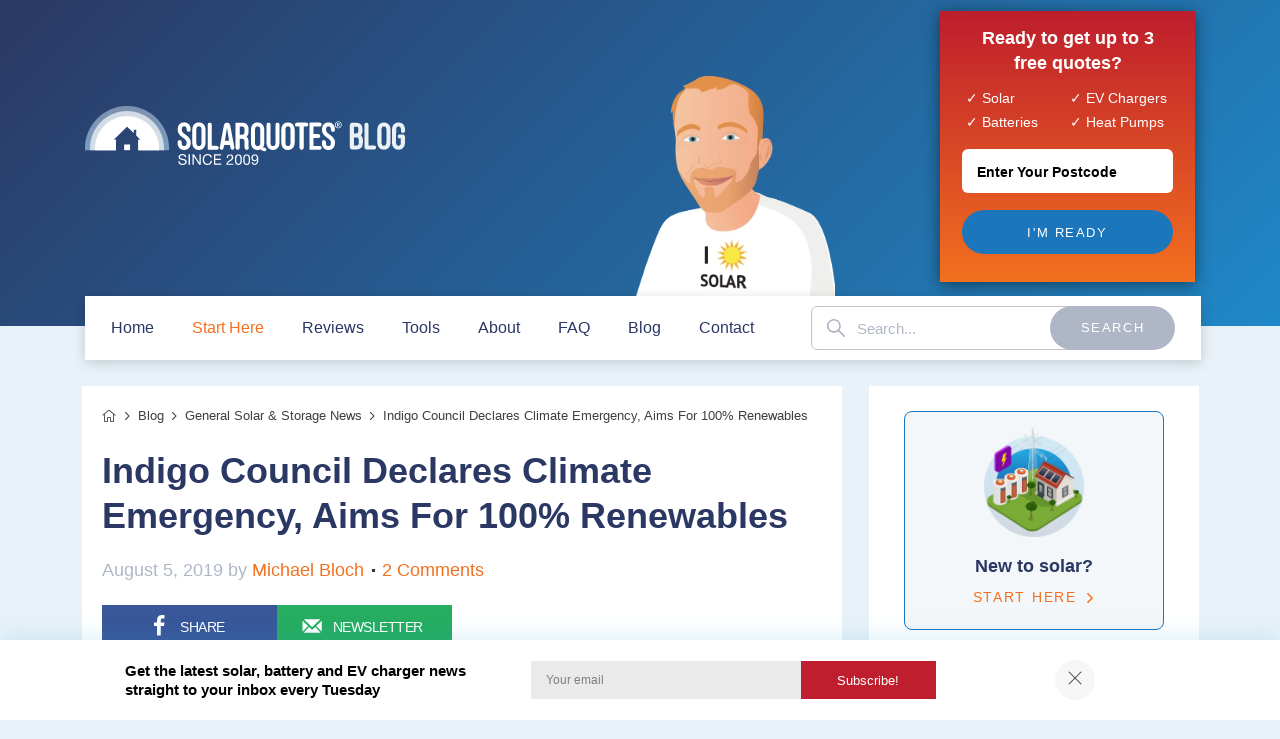

--- FILE ---
content_type: text/html; charset=UTF-8
request_url: https://www.solarquotes.com.au/blog/indigo-renewables-climate-mb1160/
body_size: 50981
content:
<!DOCTYPE html PUBLIC "-//W3C//DTD XHTML 1.0 Transitional//EN" "http://www.w3.org/TR/xhtml1/DTD/xhtml1-transitional.dtd">
<html xmlns="http://www.w3.org/1999/xhtml" lang="en-AU" xml:lang="en-AU">
<head profile="http://gmpg.org/xfn/11"><meta http-equiv="Content-Type" content="text/html; charset=UTF-8" /><script>if(navigator.userAgent.match(/MSIE|Internet Explorer/i)||navigator.userAgent.match(/Trident\/7\..*?rv:11/i)){var href=document.location.href;if(!href.match(/[?&]nowprocket/)){if(href.indexOf("?")==-1){if(href.indexOf("#")==-1){document.location.href=href+"?nowprocket=1"}else{document.location.href=href.replace("#","?nowprocket=1#")}}else{if(href.indexOf("#")==-1){document.location.href=href+"&nowprocket=1"}else{document.location.href=href.replace("#","&nowprocket=1#")}}}}</script><script>(()=>{class RocketLazyLoadScripts{constructor(){this.v="2.0.4",this.userEvents=["keydown","keyup","mousedown","mouseup","mousemove","mouseover","mouseout","touchmove","touchstart","touchend","touchcancel","wheel","click","dblclick","input"],this.attributeEvents=["onblur","onclick","oncontextmenu","ondblclick","onfocus","onmousedown","onmouseenter","onmouseleave","onmousemove","onmouseout","onmouseover","onmouseup","onmousewheel","onscroll","onsubmit"]}async t(){this.i(),this.o(),/iP(ad|hone)/.test(navigator.userAgent)&&this.h(),this.u(),this.l(this),this.m(),this.k(this),this.p(this),this._(),await Promise.all([this.R(),this.L()]),this.lastBreath=Date.now(),this.S(this),this.P(),this.D(),this.O(),this.M(),await this.C(this.delayedScripts.normal),await this.C(this.delayedScripts.defer),await this.C(this.delayedScripts.async),await this.T(),await this.F(),await this.j(),await this.A(),window.dispatchEvent(new Event("rocket-allScriptsLoaded")),this.everythingLoaded=!0,this.lastTouchEnd&&await new Promise(t=>setTimeout(t,500-Date.now()+this.lastTouchEnd)),this.I(),this.H(),this.U(),this.W()}i(){this.CSPIssue=sessionStorage.getItem("rocketCSPIssue"),document.addEventListener("securitypolicyviolation",t=>{this.CSPIssue||"script-src-elem"!==t.violatedDirective||"data"!==t.blockedURI||(this.CSPIssue=!0,sessionStorage.setItem("rocketCSPIssue",!0))},{isRocket:!0})}o(){window.addEventListener("pageshow",t=>{this.persisted=t.persisted,this.realWindowLoadedFired=!0},{isRocket:!0}),window.addEventListener("pagehide",()=>{this.onFirstUserAction=null},{isRocket:!0})}h(){let t;function e(e){t=e}window.addEventListener("touchstart",e,{isRocket:!0}),window.addEventListener("touchend",function i(o){o.changedTouches[0]&&t.changedTouches[0]&&Math.abs(o.changedTouches[0].pageX-t.changedTouches[0].pageX)<10&&Math.abs(o.changedTouches[0].pageY-t.changedTouches[0].pageY)<10&&o.timeStamp-t.timeStamp<200&&(window.removeEventListener("touchstart",e,{isRocket:!0}),window.removeEventListener("touchend",i,{isRocket:!0}),"INPUT"===o.target.tagName&&"text"===o.target.type||(o.target.dispatchEvent(new TouchEvent("touchend",{target:o.target,bubbles:!0})),o.target.dispatchEvent(new MouseEvent("mouseover",{target:o.target,bubbles:!0})),o.target.dispatchEvent(new PointerEvent("click",{target:o.target,bubbles:!0,cancelable:!0,detail:1,clientX:o.changedTouches[0].clientX,clientY:o.changedTouches[0].clientY})),event.preventDefault()))},{isRocket:!0})}q(t){this.userActionTriggered||("mousemove"!==t.type||this.firstMousemoveIgnored?"keyup"===t.type||"mouseover"===t.type||"mouseout"===t.type||(this.userActionTriggered=!0,this.onFirstUserAction&&this.onFirstUserAction()):this.firstMousemoveIgnored=!0),"click"===t.type&&t.preventDefault(),t.stopPropagation(),t.stopImmediatePropagation(),"touchstart"===this.lastEvent&&"touchend"===t.type&&(this.lastTouchEnd=Date.now()),"click"===t.type&&(this.lastTouchEnd=0),this.lastEvent=t.type,t.composedPath&&t.composedPath()[0].getRootNode()instanceof ShadowRoot&&(t.rocketTarget=t.composedPath()[0]),this.savedUserEvents.push(t)}u(){this.savedUserEvents=[],this.userEventHandler=this.q.bind(this),this.userEvents.forEach(t=>window.addEventListener(t,this.userEventHandler,{passive:!1,isRocket:!0})),document.addEventListener("visibilitychange",this.userEventHandler,{isRocket:!0})}U(){this.userEvents.forEach(t=>window.removeEventListener(t,this.userEventHandler,{passive:!1,isRocket:!0})),document.removeEventListener("visibilitychange",this.userEventHandler,{isRocket:!0}),this.savedUserEvents.forEach(t=>{(t.rocketTarget||t.target).dispatchEvent(new window[t.constructor.name](t.type,t))})}m(){const t="return false",e=Array.from(this.attributeEvents,t=>"data-rocket-"+t),i="["+this.attributeEvents.join("],[")+"]",o="[data-rocket-"+this.attributeEvents.join("],[data-rocket-")+"]",s=(e,i,o)=>{o&&o!==t&&(e.setAttribute("data-rocket-"+i,o),e["rocket"+i]=new Function("event",o),e.setAttribute(i,t))};new MutationObserver(t=>{for(const n of t)"attributes"===n.type&&(n.attributeName.startsWith("data-rocket-")||this.everythingLoaded?n.attributeName.startsWith("data-rocket-")&&this.everythingLoaded&&this.N(n.target,n.attributeName.substring(12)):s(n.target,n.attributeName,n.target.getAttribute(n.attributeName))),"childList"===n.type&&n.addedNodes.forEach(t=>{if(t.nodeType===Node.ELEMENT_NODE)if(this.everythingLoaded)for(const i of[t,...t.querySelectorAll(o)])for(const t of i.getAttributeNames())e.includes(t)&&this.N(i,t.substring(12));else for(const e of[t,...t.querySelectorAll(i)])for(const t of e.getAttributeNames())this.attributeEvents.includes(t)&&s(e,t,e.getAttribute(t))})}).observe(document,{subtree:!0,childList:!0,attributeFilter:[...this.attributeEvents,...e]})}I(){this.attributeEvents.forEach(t=>{document.querySelectorAll("[data-rocket-"+t+"]").forEach(e=>{this.N(e,t)})})}N(t,e){const i=t.getAttribute("data-rocket-"+e);i&&(t.setAttribute(e,i),t.removeAttribute("data-rocket-"+e))}k(t){Object.defineProperty(HTMLElement.prototype,"onclick",{get(){return this.rocketonclick||null},set(e){this.rocketonclick=e,this.setAttribute(t.everythingLoaded?"onclick":"data-rocket-onclick","this.rocketonclick(event)")}})}S(t){function e(e,i){let o=e[i];e[i]=null,Object.defineProperty(e,i,{get:()=>o,set(s){t.everythingLoaded?o=s:e["rocket"+i]=o=s}})}e(document,"onreadystatechange"),e(window,"onload"),e(window,"onpageshow");try{Object.defineProperty(document,"readyState",{get:()=>t.rocketReadyState,set(e){t.rocketReadyState=e},configurable:!0}),document.readyState="loading"}catch(t){console.log("WPRocket DJE readyState conflict, bypassing")}}l(t){this.originalAddEventListener=EventTarget.prototype.addEventListener,this.originalRemoveEventListener=EventTarget.prototype.removeEventListener,this.savedEventListeners=[],EventTarget.prototype.addEventListener=function(e,i,o){o&&o.isRocket||!t.B(e,this)&&!t.userEvents.includes(e)||t.B(e,this)&&!t.userActionTriggered||e.startsWith("rocket-")||t.everythingLoaded?t.originalAddEventListener.call(this,e,i,o):(t.savedEventListeners.push({target:this,remove:!1,type:e,func:i,options:o}),"mouseenter"!==e&&"mouseleave"!==e||t.originalAddEventListener.call(this,e,t.savedUserEvents.push,o))},EventTarget.prototype.removeEventListener=function(e,i,o){o&&o.isRocket||!t.B(e,this)&&!t.userEvents.includes(e)||t.B(e,this)&&!t.userActionTriggered||e.startsWith("rocket-")||t.everythingLoaded?t.originalRemoveEventListener.call(this,e,i,o):t.savedEventListeners.push({target:this,remove:!0,type:e,func:i,options:o})}}J(t,e){this.savedEventListeners=this.savedEventListeners.filter(i=>{let o=i.type,s=i.target||window;return e!==o||t!==s||(this.B(o,s)&&(i.type="rocket-"+o),this.$(i),!1)})}H(){EventTarget.prototype.addEventListener=this.originalAddEventListener,EventTarget.prototype.removeEventListener=this.originalRemoveEventListener,this.savedEventListeners.forEach(t=>this.$(t))}$(t){t.remove?this.originalRemoveEventListener.call(t.target,t.type,t.func,t.options):this.originalAddEventListener.call(t.target,t.type,t.func,t.options)}p(t){let e;function i(e){return t.everythingLoaded?e:e.split(" ").map(t=>"load"===t||t.startsWith("load.")?"rocket-jquery-load":t).join(" ")}function o(o){function s(e){const s=o.fn[e];o.fn[e]=o.fn.init.prototype[e]=function(){return this[0]===window&&t.userActionTriggered&&("string"==typeof arguments[0]||arguments[0]instanceof String?arguments[0]=i(arguments[0]):"object"==typeof arguments[0]&&Object.keys(arguments[0]).forEach(t=>{const e=arguments[0][t];delete arguments[0][t],arguments[0][i(t)]=e})),s.apply(this,arguments),this}}if(o&&o.fn&&!t.allJQueries.includes(o)){const e={DOMContentLoaded:[],"rocket-DOMContentLoaded":[]};for(const t in e)document.addEventListener(t,()=>{e[t].forEach(t=>t())},{isRocket:!0});o.fn.ready=o.fn.init.prototype.ready=function(i){function s(){parseInt(o.fn.jquery)>2?setTimeout(()=>i.bind(document)(o)):i.bind(document)(o)}return"function"==typeof i&&(t.realDomReadyFired?!t.userActionTriggered||t.fauxDomReadyFired?s():e["rocket-DOMContentLoaded"].push(s):e.DOMContentLoaded.push(s)),o([])},s("on"),s("one"),s("off"),t.allJQueries.push(o)}e=o}t.allJQueries=[],o(window.jQuery),Object.defineProperty(window,"jQuery",{get:()=>e,set(t){o(t)}})}P(){const t=new Map;document.write=document.writeln=function(e){const i=document.currentScript,o=document.createRange(),s=i.parentElement;let n=t.get(i);void 0===n&&(n=i.nextSibling,t.set(i,n));const c=document.createDocumentFragment();o.setStart(c,0),c.appendChild(o.createContextualFragment(e)),s.insertBefore(c,n)}}async R(){return new Promise(t=>{this.userActionTriggered?t():this.onFirstUserAction=t})}async L(){return new Promise(t=>{document.addEventListener("DOMContentLoaded",()=>{this.realDomReadyFired=!0,t()},{isRocket:!0})})}async j(){return this.realWindowLoadedFired?Promise.resolve():new Promise(t=>{window.addEventListener("load",t,{isRocket:!0})})}M(){this.pendingScripts=[];this.scriptsMutationObserver=new MutationObserver(t=>{for(const e of t)e.addedNodes.forEach(t=>{"SCRIPT"!==t.tagName||t.noModule||t.isWPRocket||this.pendingScripts.push({script:t,promise:new Promise(e=>{const i=()=>{const i=this.pendingScripts.findIndex(e=>e.script===t);i>=0&&this.pendingScripts.splice(i,1),e()};t.addEventListener("load",i,{isRocket:!0}),t.addEventListener("error",i,{isRocket:!0}),setTimeout(i,1e3)})})})}),this.scriptsMutationObserver.observe(document,{childList:!0,subtree:!0})}async F(){await this.X(),this.pendingScripts.length?(await this.pendingScripts[0].promise,await this.F()):this.scriptsMutationObserver.disconnect()}D(){this.delayedScripts={normal:[],async:[],defer:[]},document.querySelectorAll("script[type$=rocketlazyloadscript]").forEach(t=>{t.hasAttribute("data-rocket-src")?t.hasAttribute("async")&&!1!==t.async?this.delayedScripts.async.push(t):t.hasAttribute("defer")&&!1!==t.defer||"module"===t.getAttribute("data-rocket-type")?this.delayedScripts.defer.push(t):this.delayedScripts.normal.push(t):this.delayedScripts.normal.push(t)})}async _(){await this.L();let t=[];document.querySelectorAll("script[type$=rocketlazyloadscript][data-rocket-src]").forEach(e=>{let i=e.getAttribute("data-rocket-src");if(i&&!i.startsWith("data:")){i.startsWith("//")&&(i=location.protocol+i);try{const o=new URL(i).origin;o!==location.origin&&t.push({src:o,crossOrigin:e.crossOrigin||"module"===e.getAttribute("data-rocket-type")})}catch(t){}}}),t=[...new Map(t.map(t=>[JSON.stringify(t),t])).values()],this.Y(t,"preconnect")}async G(t){if(await this.K(),!0!==t.noModule||!("noModule"in HTMLScriptElement.prototype))return new Promise(e=>{let i;function o(){(i||t).setAttribute("data-rocket-status","executed"),e()}try{if(navigator.userAgent.includes("Firefox/")||""===navigator.vendor||this.CSPIssue)i=document.createElement("script"),[...t.attributes].forEach(t=>{let e=t.nodeName;"type"!==e&&("data-rocket-type"===e&&(e="type"),"data-rocket-src"===e&&(e="src"),i.setAttribute(e,t.nodeValue))}),t.text&&(i.text=t.text),t.nonce&&(i.nonce=t.nonce),i.hasAttribute("src")?(i.addEventListener("load",o,{isRocket:!0}),i.addEventListener("error",()=>{i.setAttribute("data-rocket-status","failed-network"),e()},{isRocket:!0}),setTimeout(()=>{i.isConnected||e()},1)):(i.text=t.text,o()),i.isWPRocket=!0,t.parentNode.replaceChild(i,t);else{const i=t.getAttribute("data-rocket-type"),s=t.getAttribute("data-rocket-src");i?(t.type=i,t.removeAttribute("data-rocket-type")):t.removeAttribute("type"),t.addEventListener("load",o,{isRocket:!0}),t.addEventListener("error",i=>{this.CSPIssue&&i.target.src.startsWith("data:")?(console.log("WPRocket: CSP fallback activated"),t.removeAttribute("src"),this.G(t).then(e)):(t.setAttribute("data-rocket-status","failed-network"),e())},{isRocket:!0}),s?(t.fetchPriority="high",t.removeAttribute("data-rocket-src"),t.src=s):t.src="data:text/javascript;base64,"+window.btoa(unescape(encodeURIComponent(t.text)))}}catch(i){t.setAttribute("data-rocket-status","failed-transform"),e()}});t.setAttribute("data-rocket-status","skipped")}async C(t){const e=t.shift();return e?(e.isConnected&&await this.G(e),this.C(t)):Promise.resolve()}O(){this.Y([...this.delayedScripts.normal,...this.delayedScripts.defer,...this.delayedScripts.async],"preload")}Y(t,e){this.trash=this.trash||[];let i=!0;var o=document.createDocumentFragment();t.forEach(t=>{const s=t.getAttribute&&t.getAttribute("data-rocket-src")||t.src;if(s&&!s.startsWith("data:")){const n=document.createElement("link");n.href=s,n.rel=e,"preconnect"!==e&&(n.as="script",n.fetchPriority=i?"high":"low"),t.getAttribute&&"module"===t.getAttribute("data-rocket-type")&&(n.crossOrigin=!0),t.crossOrigin&&(n.crossOrigin=t.crossOrigin),t.integrity&&(n.integrity=t.integrity),t.nonce&&(n.nonce=t.nonce),o.appendChild(n),this.trash.push(n),i=!1}}),document.head.appendChild(o)}W(){this.trash.forEach(t=>t.remove())}async T(){try{document.readyState="interactive"}catch(t){}this.fauxDomReadyFired=!0;try{await this.K(),this.J(document,"readystatechange"),document.dispatchEvent(new Event("rocket-readystatechange")),await this.K(),document.rocketonreadystatechange&&document.rocketonreadystatechange(),await this.K(),this.J(document,"DOMContentLoaded"),document.dispatchEvent(new Event("rocket-DOMContentLoaded")),await this.K(),this.J(window,"DOMContentLoaded"),window.dispatchEvent(new Event("rocket-DOMContentLoaded"))}catch(t){console.error(t)}}async A(){try{document.readyState="complete"}catch(t){}try{await this.K(),this.J(document,"readystatechange"),document.dispatchEvent(new Event("rocket-readystatechange")),await this.K(),document.rocketonreadystatechange&&document.rocketonreadystatechange(),await this.K(),this.J(window,"load"),window.dispatchEvent(new Event("rocket-load")),await this.K(),window.rocketonload&&window.rocketonload(),await this.K(),this.allJQueries.forEach(t=>t(window).trigger("rocket-jquery-load")),await this.K(),this.J(window,"pageshow");const t=new Event("rocket-pageshow");t.persisted=this.persisted,window.dispatchEvent(t),await this.K(),window.rocketonpageshow&&window.rocketonpageshow({persisted:this.persisted})}catch(t){console.error(t)}}async K(){Date.now()-this.lastBreath>45&&(await this.X(),this.lastBreath=Date.now())}async X(){return document.hidden?new Promise(t=>setTimeout(t)):new Promise(t=>requestAnimationFrame(t))}B(t,e){return e===document&&"readystatechange"===t||(e===document&&"DOMContentLoaded"===t||(e===window&&"DOMContentLoaded"===t||(e===window&&"load"===t||e===window&&"pageshow"===t)))}static run(){(new RocketLazyLoadScripts).t()}}RocketLazyLoadScripts.run()})();</script>

	<meta name='robots' content='index, follow, max-image-preview:large, max-snippet:-1, max-video-preview:-1' />

	<!-- This site is optimized with the Yoast SEO Premium plugin v26.6 (Yoast SEO v26.6) - https://yoast.com/wordpress/plugins/seo/ -->
	<title>Indigo Council Declares Climate Emergency, Aims For 100% Renewables</title>
<style id="rocket-critical-css">#jp-relatedposts{display:none;padding-top:1em;margin:1em 0;position:relative;clear:both}.jp-relatedposts::after{content:"";display:block;clear:both}#jp-relatedposts h3.jp-relatedposts-headline{margin:0 0 1em 0;display:inline-block;float:left;font-size:9pt;font-weight:700;font-family:inherit}#jp-relatedposts h3.jp-relatedposts-headline em::before{content:"";display:block;width:100%;min-width:30px;border-top:1px solid rgba(0,0,0,0.2);margin-bottom:1em}#jp-relatedposts h3.jp-relatedposts-headline em{font-style:normal;font-weight:700}*{padding:0;margin:0;outline:0;position:relative}html,body{height:100%}body{background:#e8f2f8;font-family:Helvetica Neue,Helvetica,Arial,sans-serif;font-size:18px;line-height:1.44;color:#404040}a{color:#f3701f;text-decoration:none}img{border:0;vertical-align:middle}ul{list-style-position:inside}input,textarea{border:0;font-family:Helvetica Neue,Helvetica,Arial,sans-serif;font-size:12px;color:#7f7f7f}textarea{overflow:auto}h1,h2,h3,h4,h5{font-family:Helvetica Neue,Helvetica,Arial,sans-serif;color:var(--coal);font-weight:700;padding-bottom:15px}h1{font-size:22px!important}h2{font-size:24px}h3{font-size:22px}h4{font-size:20px}h5{font-size:18px}h1.entry-title{font-size:36px!important;line-height:45px!important;color:var(--coal);font-weight:700}p{padding-bottom:26px;font-size:16px}h2{font-family:Helvetica Neue,Helvetica,Arial,sans-serif;font-size:22px;line-height:1.5;color:#f98130;font-weight:700}h5{padding-bottom:9px;font-family:Helvetica Neue,Helvetica,Arial,sans-serif;font-size:21px}:root{--coal:#2b3864;--silver:#cccccc}.clearfix:before,.clearfix:after{display:table;content:''}.clearfix:after{clear:both}.clearfix{*zoom:1}.shell{width:1024px;margin:0 auto}.btn{display:inline-block;color:#fff;text-align:center;-webkit-appearance:none;border-radius:0}.btn-orange{width:161px;height:32px;border-bottom:3px solid #eee;font-family:Helvetica Neue,Helvetica,Arial,sans-serif;font-size:13px;background:#be1e2d;line-height:32px;text-transform:uppercase;font-weight:700}.banner-mobile{display:none}.header-right{float:left}.header{background:#2c6ff9;background:-moz-linear-gradient(top,#2B3864 0%,#1B75BB 50%,#26A9E0 100%);background:-webkit-gradient(linear,left top,left bottom,color-stop(0%,#2c6ff9),color-stop(15%,#2c6ff9),color-stop(100%,#83dcf9));background:-webkit-linear-gradient(top,#2B3864 0%,#1B75BB 50%,#26A9E0 100%);background:-o-linear-gradient(top,#2B3864 0%,#1B75BB 50%,#26A9E0 100%);background:-ms-linear-gradient(top,#2B3864 0%,#1B75BB 50%,#26A9E0 100%);background:linear-gradient(to bottom,#2B3864 0%,#1B75BB 50%,#26A9E0 100%)}.logo{position:relative;width:591px;padding:0 0 11px 20px;margin-top:3px}.logo a{overflow:hidden;display:block;height:80px;background:url(https://www.solarquotes.com.au/blog/wp-content/themes/focus_2020/images/logo-2018.svg) 0 0 no-repeat;background-size:contain;text-indent:100%;white-space:nowrap;text-decoration:none;max-width:411px;position:initial;margin-top:-28px;background-position:left}.form-check{background:#fff}.form-check p{padding-bottom:12px}.form-check .form-text{display:none}.form-check .field{width:calc(100% - 30px);height:27px;padding:9px 15px 8px;margin-bottom:0;background:white;border-radius:6px;font-size:14px}.form-check .btn{height:35px;padding-top:2px;border-bottom:3px solid #eee}.header .form-check{float:right;width:166px;height:153px;padding:27px 25px 0 30px;margin-top:13px;font-family:Helvetica Neue,Helvetica,Arial,sans-serif;font-size:14px;line-height:1.24}nav#menu{background:#fff;border-bottom:1px solid #dee3e4}nav#menu .shell{width:100%}nav#menu ul{overflow:hidden;list-style:none outside none}nav#menu li{float:left}nav#menu a{display:block;padding:11px 0 8px;font-family:Helvetica Neue Light,Helvetica Neue,Helvetica,Arial,sans-serif;font-size:20px;line-height:1;color:#2b3864;text-decoration:none}.postcode-box-popup{position:fixed;top:30%;left:35%;z-index:10000;background:none no-repeat scroll 0 0 #fff;display:none}input.pbp-button{padding:0 7px;overflow:visible;border:none;height:50px;font-size:120%;max-width:300px}.php-content>div{text-align:center;margin-bottom:10px;margin-top:10px;padding-top:15px;display:inline-block;width:100%}.php-content-title{font-family:lucida grande,Tahoma,Arial,sans-serif;padding:30px 0 1px;font-size:75%;font-weight:700}#pbp-postcode{border:1px solid gray;height:35px;text-align:center;border-radius:5px;width:100%;max-width:250px}div.php-content-title{font-size:20px;color:var(--coal)}div.postcode-box-popup{top:0;left:0;right:0;bottom:0;background:0 0;padding-top:5rem}.postcode-box-body{max-width:600px;width:100%;background:white;padding:10px 0px;transform:translate(-50%,-50%);left:50%;top:calc(50% - (100% - 255px)*0.2);position:fixed}input.pbp-button{background-color:var(--coal)}input.pbp-button.btn{color:white!important;border-radius:5px;font-size:16px;padding:5px 60px;border-radius:120px;font-family:Helvetica Neue,Helvetica,Arial,sans-serif;height:40px;background-color:#2b3864}div.pbp-header{position:relative;margin-bottom:20px}a.pbp-close{color:var(--castle)!important;z-index:1;position:absolute;right:10px;color:var(--silver);font-weight:700;font-size:20px;font-family:sans-serif;right:2rem;top:.5rem;text-decoration:none}.sidebar{float:left;width:199px}.widget{padding-bottom:48px}.widgettitle{padding:0 0 18px 4px;font-family:Helvetica Neue,Helvetica,Arial,sans-serif;font-weight:700;font-size:19px;line-height:1.1;color:#218e44}.header .form-check-rounded{position:relative;width:163px;height:197px;padding:36px 35px 0;margin:-22px 17px 0 0;border-radius:50%;box-shadow:0 5px 0 #73c3e4}div#inner{clear:both}.inner-page .logo{padding-bottom:0}.inner-page .form-head{font-size:13px;text-align:center;color:white!important}.inner-page .header .form-check p{text-align:center!important}.inner-page .header .form-check{float:right;padding:7px 0 0 20px;margin:-10px 0px 0 0;width:360px;height:75px;background:#fff}.inner-page .header .form-check p{padding-bottom:0;font-size:18px;color:white!important;line-height:1.44!important;margin-bottom:26px}.inner-page .header .form-check .btn{margin-left:16px}.inner-page .header .form-check-rounded{width:255px;height:172px;border-radius:50%;margin-top:-100px;padding:47px 0 0 38px;box-shadow:0 5px 0 #eaeaea}.inner-page .header .form-check-rounded .btn{min-height:44px;padding:14px 24px;border-radius:22px;border:0;color:var(--white)!important;font-weight:500;font-size:13px;line-height:1.2!important;text-transform:uppercase;text-align:center;letter-spacing:.12em;background:var(--denim);width:100%;margin-top:17px;margin-left:0}#content{float:left;width:64%;padding:2.3%}#sidebar{float:right;width:31%;margin:0}#inner{background:0 0}.content-sidebar #inner{overflow:hidden}#content-sidebar-wrap{float:left;width:960px}.content-sidebar #content-sidebar-wrap{width:100%}.content-sidebar #content{width:750px;padding:0}.post{margin:0 0 40px}.entry-content img{height:auto}.entry-content img{padding:}.widget-area h4{line-height:1.6;font-size:20px;font-weight:700;letter-spacing:normal;margin:0 -6px;padding:10px 30px 0;color:var(--coal);margin-bottom:15px}.entry-content ul{margin:0 0 15px 25px}.entry-content ul li{list-style-position:outside;list-style-type:square;font-size:16px}.entry-content ul li~li{padding-top:10px}.post-info{font-family:Helvetica Neue,Helvetica,Arial,sans-serif;font-weight:400;margin:5px 0 10px;color:#AFB7C7}.post-info .updated{display:none}.post-comments{background:url(https://www.solarquotes.com.au/blog/wp-content/themes/focus_2020/images/icon-dot.png) no-repeat 0 70%;margin:0 0 0 3px;padding:0 0 2px 10px}#sidebar{display:inline;float:right;padding:0 0 15px;width:330px;position:relative;font-size:14px;background:white}#sidebar .widget{margin:0;padding:15px 0 0}#start-here-sidebar-btn{border-radius:8px;border:1px solid var(--denim);background:var(--haze);margin:10px 35px}#start-here-sidebar-btn a{line-height:1.4444444444;font-weight:700;color:var(--coal);display:block;font-size:18px;text-align:center;padding:0 20px 22px}#start-here-sidebar-btn a strong{display:block;margin:8px 0 0;color:var(--tango);font-size:14px;font-weight:500;letter-spacing:1.7px}#start-here-sidebar-btn a strong:after{content:"\e901";font-size:10px;font-family:i;margin-left:10px}#start-here-sidebar-btn a:before{content:'';height:141px;display:block;background:center center no-repeat;background-size:100px auto;background-image:url(https://www.solarquotes.com.au/wp-content/themes/focus_2020/images/2020/widget-a.webp)}.widget-area ul{margin:5px 0 0 30px;padding:0 15px 0 0}.widget-area ul li{list-style-type:none;word-wrap:break-word}#respond a{text-decoration:none;display:inline-block}#respond p{position:relative;overflow:hidden;width:100%;padding-bottom:15px;font-family:Helvetica Neue,Helvetica,Arial,sans-serif}#respond label{font-family:Helvetica Neue,Helvetica,Arial,sans-serif;color:var(--coal);font-size:14px}#respond textarea{padding:16px;border-radius:11px;border:1px solid #D9D9D9;font-family:Helvetica Neue,Helvetica,Arial,sans-serif;font-size:14px;color:#575757;-webkit-appearance:initial}#respond textarea{width:485px;height:198px;resize:none;max-width:calc(100% - 35px)}img{max-width:100%}.aligncenter{display:block;margin:0 auto 10px}#wpstats{position:absolute;bottom:0;left:0}.single .entry-title{font-size:28px}.person-desktop{margin-top:-45px;display:inline-block;float:left;position:relative}:target:before{content:'';display:block;height:75px;margin-top:-75px;visibility:hidden}@media only screen and (min-width:768px){.header{height:330px;padding-top:64px;box-sizing:border-box}}@font-face{font-family:'i';src:url('/blog/wp-content/themes/focus_2020/css/icons/icomoon.woff2') format('woff2'),url('/blog/wp-content/themes/focus_2020/css/icons/icomoon.woff') format('woff');font-display:swap}input[type=submit]{-webkit-appearance:none}@media only screen and (max-width:985px){.person-desktop{display:none}}@media (max-width:760px){header#navigation-header.shell{width:100%}body{min-width:0;-webkit-appearance:none}.inner-page .header,.header{padding:10px 0 0;overflow:hidden}.logo{padding:0;width:330px;margin:0}.logo a{background-size:100% 100%;margin:0;max-height:60px}.shell{width:auto}.inner-page .header-right,.header-right{float:none}.inner-page .header .form-check,.header .form-check{width:auto;margin:0;padding:0}.inner-page .header .form-check .form-head,.header .form-check .form-head{font-size:13px;text-align:center}.header .form-check .field{width:100%;height:44px;-webkit-appearance:none;-webkit-box-sizing:border-box;-moz-box-sizing:border-box;box-sizing:border-box}.header .form-check-rounded{width:auto;margin:0;padding:0;border-radius:0;float:none;height:auto;background:0 0;-webkit-box-shadow:none;-moz-box-shadow:none;box-shadow:none}.form-check .btn-orange{width:100%;border:0}#sidebar{font-size:18px}.entry-content{padding:18px 10px}.entry-content ul li{list-style-type:square;font-family:Helvetica Neue,Helvetica,Arial,sans-serif}.sidebar{padding:23px 10px;width:auto}.widgettitle{font-size:25px}.inner-page .header .form-check{background:0 0;float:none;height:auto}.inner-page .header .form-check-rounded{box-shadow:none}.inner-page .form-head{width:100%}.content-sidebar #inner{background-position:-192px 0}#respond label{position:absolute;top:0;left:0}.banner-mobile{position:fixed;bottom:0;left:0;z-index:50;display:block;width:100%;padding:5px 50px;background:rgba(25,25,25,.95);color:white;box-sizing:border-box}.banner-mobile .banner-content{float:left}.banner-mobile .banner-content p{margin:0;padding:0;font-size:14px;letter-spacing:1px;font-family:Helvetica Neue,Helvetica,Arial,sans-serif;font-weight:300}.banner-mobile .banner-actions{float:right}.banner-mobile .btn-yellow-mobile{position:relative;max-width:150px;padding:10px 20px;margin:2px 0 0;font-size:13px;color:#fff;text-transform:uppercase;line-height:14px;text-decoration:none;border:1px solid #ff5923;border-radius:60px;text-align:center;letter-spacing:0;font-weight:bold;display:block;background:#fbdf24;background:-moz-linear-gradient(top,#fe8800 0%,#f83a00 100%);background:-webkit-gradient(linear,left top,left bottom,color-stop(0%,#fe8800),color-stop(100%,#f83a00));background:-webkit-linear-gradient(top,#fe8800 0%,#f83a00 100%);background:-o-linear-gradient(top,#fe8800 0%,#f83a00 100%);background:-ms-linear-gradient(top,#fe8800 0%,#f83a00 100%);background:linear-gradient(to bottom,#fe8800 0%,#f83a00 100%)}.p-title{color:#fff;font-family:Helvetica Neue;font-weight:600!important;line-height:18px;text-shadow:-1px -1px 0 #000,1px -1px 0 #000,-1px 1px 0 #000,1px 1px 0 #000}}@media screen and (max-width:760px){body{font-size:16px}p{font-size:18px;line-height:1.35}h1{padding:5px 0;font-size:26px}.post{margin-bottom:20px}.post .entry-content{padding:0 0 10px}.content-sidebar #inner{padding:0 15px;width:auto;background:0 0}.content-sidebar #content{float:none;display:block;width:100%;padding:10px 0;position:relative;overflow:hidden}#sidebar{float:none;display:block;margin-top:10px;padding:0 0 20px;width:100%}.widget-area h4{background-position:0 0;background-repeat:repeat-x}.widget-area h4{height:auto;margin-bottom:15px;font-size:22px}.form-check .form-head:after{top:35px;left:4px;width:15px;height:26px;background:url(https://www.solarquotes.com.au/blog/wp-content/themes/focus_2020/images/arrow-mobile.png) no-repeat 0 0;background-size:100% 100%}.single .logo{margin:0;margin-top:2px}.single .logo a{height:35px;background-size:100% 85%;background-position:center;max-height:55px;margin:auto;margin-top:0;text-align:center;max-width:300px}}.entry-content p{font-family:Helvetica Neue,Helvetica,Arial,sans-serif;font-weight:400}.widget_rss_links p{padding:5px 0 0;margin-left:20px}nav#menu ul{overflow:visible;height:44px;width:100%}nav#menu li.has-dropdown{position:relative}nav#menu ul.sub-menu{position:absolute;top:100%;z-index:10;display:none;min-width:275px;background:#fff}nav#menu ul.sub-menu ul{padding:0}nav#menu ul.sub-menu li:last-child{margin-bottom:0}@media (min-width:768px){nav#menu ul.sub-menu{box-shadow:0 10px 6px rgb(0 0 0 / 10%)}nav #menu-main-menu .sub-menu li.has-dropdown>.sub-menu{top:0px}}:root{--white:#ffffff;--black:#000000;--punch:#c2242c;--red:#f80807;--tango:#f3701f;--poppy:#f8981b;--rum:#01d075;--cerulean:#00acdd;--curious:#24a9e0;--foam:#e8f6fc;--blue:#1f88c8;--haze:#f4f7f9;--denim:#1b75bb;--mystic:#eaeff3;--danube:#78a9d6;--castle:#9fa2a5;--matisse:#1c5693;--heather:#afb7c7;--cadet:#bfc5d2;--silver:#d4d7e0;--coal:#2b3864;--ghost:#bfc3d1;--haiti:#090f26;--cardinal:#be1e2d}::-webkit-input-placeholder{opacity:1;color:var(--heather)}:-ms-input-placeholder{opacity:1;color:var(--heather)}::-ms-input-placeholder{opacity:1;color:var(--heather)}::placeholder{opacity:1;color:var(--heather)}:focus::-webkit-input-placeholder{opacity:0}:focus:-ms-input-placeholder{opacity:0}:focus::-ms-input-placeholder{opacity:0}:focus::placeholder{opacity:0}#header,#header *{color:var(--coal);font-family:Helvetica Neue,Helvetica,Arial,sans-serif;line-height:1.75}.shell{width:1110px}#header{height:326px;background:-moz-linear-gradient(-45deg,var(--coal) 0%,var(--blue) 100%);background:-webkit-linear-gradient(-45deg,var(--coal) 0%,var(--blue) 100%);background:linear-gradient(135deg,var(--coal) 0%,var(--blue) 100%)}.header{background:none}.header .shell{position:relative}.logo a{height:59px}.logo{padding:0;position:absolute;margin-top:70px}.person-desktop{float:unset;position:absolute;right:0;margin-right:360px;margin-top:12px}.person-desktop img{width:200px!important}nav{height:44px;position:relative;z-index:9;width:1064px;margin:-32px auto 30px;padding:10px 26px;box-shadow:0 3px 12px rgba(0,0,0,.16);background:var(--white)}nav#menu li{white-space:nowrap}nav#menu a{font-family:Helvetica Neue,Helvetica,Arial,sans-serif}nav#menu li a{display:block;position:relative;height:44px;color:inherit;line-height:44px;text-transform:capitalize;text-decoration:none;font-size:16px;padding:0;font-weight:normal;color:var(--coal)}nav#menu #menu-item-3534>a{color:#F3701F!important}nav#menu{border-bottom:none}.desktop-search-container #search-input-desktop{display:block!important;width:290px!important;padding-left:40px!important;border:1px solid var(--silver);border-radius:6px;height:44px!important;margin-top:0!important;margin-right:55px!important}.desktop-search-container{width:auto!important;z-index:2!important;overflow:initial!important;margin-top:-2px}nav#menu #menu-main-menu>li:last-child{float:right}nav#menu input{padding-right:90px;padding-left:42px;background:url([data-uri]) 0 center no-repeat var(--white);background-size:auto 18px}@-webkit-keyframes autofill{to{background:url([data-uri]) 0 center no-repeat var(--white);background-size:auto 18px}}nav#menu input:-webkit-autofill{-webkit-animation-name:autofill;-webkit-animation-fill-mode:both}nav#menu li #search{overflow:hidden;position:absolute!important;right:0;top:0;width:125px;border-radius:22px;background:var(--heather);color:var(--white)!important;font-weight:500;font-size:13px;text-align:center;letter-spacing:.12em}nav#menu li #search span{text-transform:uppercase!important}nav#menu ul.sub-menu{height:auto}.header .form-check form{background:-moz-linear-gradient(top,var(--cardinal) 0%,var(--tango) 100%);background:-webkit-linear-gradient(top,var(--cardinal) 0%,var(--tango) 100%);background:linear-gradient(to bottom,var(--cardinal) 0%,var(--tango) 100%);padding:25px;box-shadow:0 3px 15px rgba(0,0,0,.49)}.inner-page .header .form-check-rounded{background:none;box-shadow:none}.content-sidebar #inner{width:1117px;padding-top:60px}.widget-area h4:after{content:'-';background-color:#01D075;width:100%;display:inline-block;height:2px;position:absolute;margin-top:16px;margin-left:15px;color:transparent}.single #content{background-color:white;padding:20px;width:720px}div.widget:not(.widget_authors) .widget-wrap ul li{margin-left:20px;margin-bottom:10px;color:var(--coal)}div.widget:not(.widget_authors) .widget-wrap ul li a{color:var(--coal)}div.widget:not(.widget_authors) .widget-wrap ul li:before{content:"\2022";color:var(--tango);margin-left:-20px;position:absolute}@media screen and (max-width:1140px){.shell{width:980px}nav#menu{width:930px}.desktop-search-container #search-input-desktop{width:250px!important}nav#menu ul#menu-main-menu>li~li{padding-left:0px!important}nav#menu ul#menu-main-menu>li:not(.menu-search){margin-right:20px}.content-sidebar #inner{width:985px}.content-sidebar #content{width:690px}.single #content{width:660px}#sidebar{width:270px}nav#menu ul.sub-menu{margin-left:15px}}@media screen and (max-width:1000px){body{font-size:20px}p{font-size:18px}.widget-area h4{font-size:22px}h1.entry-title{font-size:40px!important;line-height:47px!important}.entry-content ul li{font-size:18px}.person-desktop img{display:none}.shell{width:720px}.logo a{height:35px;margin-top:-31px}nav#menu{width:670px}nav#menu li #search{display:none}.desktop-search-container #search-input-desktop{margin-right:0!important;width:120px!important;padding-right:5px!important}.content-sidebar #inner,#sidebar{width:725px}#sidebar{margin-bottom:70px;font-size:16px}.content-sidebar #content{width:725px}.single #content{width:690px}#inner:before{font-size:26px}#start-here-sidebar-btn{box-shadow:0 3px 10px rgb(0 0 0 / 16%);margin:10px 15px}#start-here-sidebar-btn a{text-align:left;padding:0 0 0 143px;height:143px;display:flex;flex-direction:column;justify-content:center}#start-here-sidebar-btn a *{display:block}#start-here-sidebar-btn a strong{font-size:16px}#start-here-sidebar-btn a strong:after{position:absolute;margin-top:5px}#start-here-sidebar-btn a:before{display:inline-block;width:150px;position:absolute;left:-5px}}@media screen and (max-width:760px){body{font-size:16px}#sidebar{font-size:18px}.post-info{font-size:16px}.inner-page .header .form-check-rounded{margin-top:135px;display:none}.logo{margin-top:2px;width:100%}.logo a{background-size:100% 85%;background-position:center}#header{height:90px}.shell{width:calc(100% - 30px)}.content-sidebar #inner{width:100%;padding:0}#sidebar{width:100%;padding:0;float:none}.content-sidebar #content{width:100%}.single #content{width:calc(100% - 40px)}.desktop-search-container{background-color:white!important;border:none!important}.desktop-search-container #search-input-desktop{width:calc(100% + 70px)!important;font-family:Helvetica Neue,Helvetica,Arial,sans-serif;font-size:14px!important}#sidebar .widget-wrap{overflow-x:hidden;width:calc(100% - 5px)}}@media (max-width:550px){.banner-mobile{padding:5px 10px}.banner-mobile .banner-content .p-title{letter-spacing:0}}@media (max-width:400px){.banner-mobile .banner-content p{font-size:12px}.banner-mobile .btn-yellow-mobile{font-size:12px;line-height:13px;padding:8px 15px}}@media (max-width:350px){.banner-mobile .banner-content p{font-size:10px}.banner-mobile .btn-yellow-mobile{font-size:10px;line-height:18px;padding:5px 12px}}@media only screen and (min-width:1000px){h1{font-size:20pt!important}h2{font-size:18pt!important}}.pum-content,.pum-content *{font-family:Helvetica Neue,Helvetica,Arial,sans-serif!important}.pum-content h2,.pum-content b{font-family:Helvetica Neue,Helvetica,Arial,sans-serif!important;font-weight:700}@media only screen and (max-width:520px){.pum-theme-12432 .pum-container,.pum-theme-default-theme .pum-container{min-width:auto!important}.pum-content input{display:block}.pum-content h2{font-size:20px;padding-bottom:10px}.pum-content p{font-size:16px;padding-bottom:20px}.pum-content p:last-child{margin-top:15px}}.list-breadcrumbs li:first-child a:before,.list-breadcrumbs li:before{display:block;position:absolute;left:0;right:0;top:50%;margin:-10px 0 0;font-weight:400;font-family:i;line-height:20px;text-align:center;text-indent:0;letter-spacing:normal}.list-breadcrumbs li:first-child a:before{content:"\e919";padding-top:0px;font-size:12px;margin-top:-5px}.list-breadcrumbs{display:-moz-box;display:-webkit-box;display:-webkit-flex;display:-ms-flexbox;display:flex}.breadcrumb-container>.list-breadcrumbs:first-child{margin-top:-3px}.list-breadcrumbs{-webkit-flex-wrap:wrap;flex-wrap:wrap}.list-breadcrumbs{list-style:none;margin:0 -21px 23px 0;padding:0;font-weight:300}.list-breadcrumbs li{position:relative;margin:0 21px 0 0;font-size:13px;padding-top:4px}.list-breadcrumbs li:first-child a:before,.list-breadcrumbs li:before{display:block;position:absolute;left:0;right:0;top:50%;margin:-10px 0 0;font-weight:400;font-family:i;line-height:20px;text-align:center;text-indent:0;letter-spacing:normal}.list-breadcrumbs li:before{content:"\e923";left:100%;right:auto;width:21px;padding-top:2px;color:var(--gull);font-size:8px}.list-breadcrumbs a{display:block;position:relative;z-index:2;color:var(--gull);text-align:left}.list-breadcrumbs li:first-child a{width:15px;text-indent:-3000em}.list-breadcrumbs li:last-child:before{display:none}@media (min-width:769px){.mobile-visible{display:none!important}}@media (max-width:768px){.mobile-hidden{display:none!important}}@media (max-width:768px){.header .form-check .go-form-top p,.go-form-top p{margin-bottom:8px;padding:0}.header .form-check .go-submit,.go-submit{width:100%;min-height:44px;padding:8px 24px;border-radius:22px;border:0;background:var(--denim);color:var(--white);font-weight:500;font-size:13px;line-height:1.2;text-transform:uppercase;text-align:center;letter-spacing:.12em;margin:auto;margin-top:15px}.header .form-check .go-submit p,.go-submit p{margin:0px;font-size:1.2em;padding:0}.header .form-check .go-submit span,.go-submit span{font-size:0.9em;text-transform:lowercase;color:white!important}}@media only screen and (max-width:760px){#header .form-check form .go-form-top.mobile-visible p:first-of-type,#footer-v2 .form-check form .go-form-top.mobile-visible p:first-of-type{font-size:18px;font-style:normal;font-weight:700;line-height:25px;text-align:center;margin:0 auto 1.3rem;width:380px}}@media only screen and (max-width:550px){#header .form-check form .go-form-top.mobile-visible p:first-of-type,#footer-v2 .form-check form .go-form-top.mobile-visible p:first-of-type{max-width:80%;min-width:257px;width:275px}}input::-webkit-outer-spin-button,input::-webkit-inner-spin-button{-webkit-appearance:none;margin:0}input[type="number"]::-o-outer-spin-button,input[type="number"]::-o-inner-spin-button{-o-appearance:none;margin:0}input[type=number]{-moz-appearance:textfield}.postcode-form .form-head .get-quote-bullets{padding:0;margin:0 0 15px 0}.postcode-form .form-head .get-quote-bullets span{padding:0;margin:0;width:47%;min-width:100px;display:inline-block;text-align:left;font-size:14px}#header .postcode-form .form-head .get-quote-bullets span{color:white}@media (min-width:769px){.postcode-form .form-head.mobile-hidden p{font-size:18px;font-weight:700;padding:0 10px;margin-bottom:10px}.header .form-check .postcode-form{padding:15px 22px 28px 22px}}:root{--wp-admin-theme-color:#3858e9;--wp-admin-theme-color--rgb:56,88,233;--wp-admin-theme-color-darker-10:#2145e6;--wp-admin-theme-color-darker-10--rgb:33.0384615385,68.7307692308,230.4615384615;--wp-admin-theme-color-darker-20:#183ad6;--wp-admin-theme-color-darker-20--rgb:23.6923076923,58.1538461538,214.3076923077;--wp-admin-border-width-focus:2px}:root{--wp-block-synced-color:#7a00df;--wp-block-synced-color--rgb:122,0,223;--wp-bound-block-color:var(--wp-block-synced-color);--wp-editor-canvas-background:#ddd;--wp-admin-theme-color:#007cba;--wp-admin-theme-color--rgb:0,124,186;--wp-admin-theme-color-darker-10:#006ba1;--wp-admin-theme-color-darker-10--rgb:0,107,160.5;--wp-admin-theme-color-darker-20:#005a87;--wp-admin-theme-color-darker-20--rgb:0,90,135;--wp-admin-border-width-focus:2px}.brevo_subscribe *{padding:0;margin:0;outline:0;box-sizing:border-box}.brevo_subscribe *:before,.brevo_subscribe *:after{box-sizing:inherit}.brevo_subscribe .hidden{display:none}.brevo_subscribe{position:fixed;bottom:0;width:100%;height:80px;background:#fff;z-index:999}.brevo_subscribe .shell{max-width:1026px;margin-left:auto;margin-right:auto;height:100%;padding:0 18px;display:flex;justify-content:flex-start;align-items:center}.brevo_subscribe .brevo_subscribe__head{width:30%}.brevo_subscribe .brevo_subscribe__body{width:50%;position:relative}.brevo_subscribe .brevo_subscribe__foot{width:20%;display:flex;justify-content:flex-end;align-items:center;height:100%}.brevo_subscribe .brevo_subscribe__head h5{margin-bottom:0;font-family:Helvetica Neue,Helvetica,Arial,sans-serif;font-size:13px;color:#000}.brevo_subscribe .brevo_subscribe__error{color:#be1e2d;font-size:12px;margin-top:7px}.brevo_subscribe .brevo_subscribe__load{position:absolute;margin-top:3px}.brevo_subscribe .brevo_subscribe__success{text-align:center}.brevo_subscribe .brevo_subscribe__success h4{font-family:Helvetica Neue,Helvetica,Arial,sans-serif;font-size:16px}@media (max-width:767px){.brevo_subscribe{display:none}}.brevo_subscription-form{width:81%}.brevo_subscription-form .brevo_subscribe__field{width:67%;height:38px;padding-left:15px;display:inline-block;border:none;background-color:#eaeaea;color:#7f7f7f;font-size:12px;font-family:Helvetica Neue,Helvetica,Arial,sans-serif}.brevo_subscription-form .brevo_subscribe__btn{width:30%;height:38px;margin-left:-3px;border:none;background-color:#be1e2d;color:#fff;font-size:13px}body>.brevo_subscribe{font-family:Helvetica Neue,Helvetica,Arial,sans-serif;-webkit-box-shadow:0 -4px 21px rgba(36,159,217,0.15);box-shadow:0 -4px 21px rgba(36,159,217,0.15)}.brevo_subscribe .brevo_subscribe__head{padding-right:12px;width:55%;margin-left:-20px}.brevo_subscribe .brevo_subscribe__head h5{font-size:15px;line-height:1.31;font-weight:bold;letter-spacing:0}.brevo_subscribe .brevo_subscribe__body{width:calc(75% - 60px)}.brevo_subscribe .brevo_subscription-form{width:auto;max-width:405px;position:relative}.brevo_subscribe .brevo_subscription-form .brevo_subscribe__btn{font-size:13px;line-height:1.31;width:135px;position:absolute;top:0;right:0;border-radius:0}.brevo_subscribe .brevo_subscription-form .brevo_subscribe__field{width:calc(100% - 135px);padding:8px 15px;border-radius:0}.brevo_subscribe .shell .brevo_subscribe__foot{width:60px;padding-left:20px;margin-right:40px}.brevo_subscribe .shell .brevo_subscribe__foot .close-link{width:40px;height:40px;padding-top:10px;text-align:center;background:#f6f6f6;border-radius:50%}@media (max-width:1040px){.brevo_subscribe .brevo_subscribe__head{margin-left:0px}}@media (max-width:1000px){.brevo_subscribe .brevo_subscribe__head h5{white-space:normal;font-size:13px}body .brevo_subscribe .brevo_subscribe__head{width:calc(100% - 475px)}body .brevo_subscribe .brevo_subscribe__body{width:370px;max-width:100%;margin-left:10px}}@media (max-width:767px),screen and (max-width:1000px) and (orientation:landscape){.brevo_subscribe .brevo_subscribe__head{width:auto;margin:8px auto 12px;padding:0;min-width:250px}.brevo_subscribe .brevo_subscribe__body{width:100%}.brevo_subscribe .brevo_subscription-form{width:100%}.brevo_subscribe .brevo_subscribe__foot{right:9px;top:7px;max-width:100%}.brevo_subscribe .shell .brevo_subscribe__foot .close-link{width:30px;height:30px;padding-top:6px}}.social-btns-wrapper{margin-top:1.2em;margin-bottom:1.2em}.social-btns-wrapper ul{margin:0;display:flex;gap:15px;width:350px;max-width:100%;padding-left:0}.social-btns-wrapper ul .social-btn{width:50%;padding-top:0;list-style:none}.social-btn a{color:white;display:inline-block;width:calc(100% - 6px);padding:10px 3px;text-align:center}.social-btn.facebook{background-color:#395799}li.social-btn.newsletter{background:#26ad60}.social-btn svg{fill:#fff!important}.social-btn a span svg{height:22px;vertical-align:top}.social-btn a span:nth-child(1){margin-left:-10px;vertical-align:bottom}.social-btn a span:nth-child(2){margin-left:5px;font-size:14px;letter-spacing:-0.5px}#newsletter-box-overlay{position:fixed;top:0;background:rgb(73 73 73 / 50%);width:100%;height:100%;z-index:10000;display:none;justify-content:center;align-items:center}.newsletter-box{background:white;padding:20px 40px;box-shadow:2px 2px 3px #55555573;position:relative}.newsletter-box>p{padding:0}.newsletter-box .newsletter-close{position:absolute;right:10px;margin-top:-20px;padding:5px;color:rgb(140 140 140);font-size:22px}.newsletter-box form p{font-size:100%;font-weight:bold;padding:10px 0 20px 0;text-align:center;margin-bottom:0}.newsletter-box form p:nth-of-type(1):not(.title){padding:0}.newsletter-box form p.title{padding-top:0;margin-top:10px;color:#404040;font-size:18px}.newsletter-box form input{background-color:#eaeaea;padding:10px 10px;display:inline-block;width:auto;height:auto;border:none;border-radius:0;width:calc(100% - 100px)}.newsletter-box form button{background-color:#be1e2d;color:white;border:none;padding:10px 15px;min-height:auto;border-radius:0;letter-spacing:0;float:right;display:inline-block;position:absolute;right:0;z-index:20}.newsletter-box form label{position:absolute;font-size:12px;font-weight:normal;z-index:15;line-height:34.5px;padding-left:10px;color:var(--heather);top:auto}.pum-container,.pum-content,.pum-content+.pum-close,.pum-overlay{background:0 0;border:none;bottom:auto;clear:none;float:none;font-family:inherit;font-size:medium;font-style:normal;font-weight:400;height:auto;left:auto;letter-spacing:normal;line-height:normal;max-height:none;max-width:none;min-height:0;min-width:0;overflow:visible;position:static;right:auto;text-align:left;text-decoration:none;text-indent:0;text-transform:none;top:auto;visibility:visible;white-space:normal;width:auto;z-index:auto}.pum-content{position:relative;z-index:1}.pum-overlay{position:fixed}.pum-overlay{height:100%;width:100%;top:0;left:0;right:0;bottom:0;z-index:1999999999;overflow:initial;display:none}.pum-overlay,.pum-overlay *,.pum-overlay :after,.pum-overlay :before,.pum-overlay:after,.pum-overlay:before{box-sizing:border-box}.pum-container{top:100px;position:absolute;margin-bottom:3em;z-index:1999999999}.pum-container.pum-responsive{left:50%;margin-left:-47.5%;width:95%;height:auto;overflow:visible}.pum-container.pum-responsive img{max-width:100%;height:auto}@media only screen and (min-width:1024px){.pum-container.pum-responsive.pum-responsive-normal{margin-left:-30%;width:70%}}.pum-container .pum-content>:last-child{margin-bottom:0}.pum-container .pum-content>:first-child{margin-top:0}.pum-container .pum-content+.pum-close{text-decoration:none;text-align:center;line-height:1;position:absolute;min-width:1em;z-index:2;background-color:transparent}.pum-theme-12432,.pum-theme-default-theme{background-color:rgba(12,10,10,0.39)}.pum-theme-12432 .pum-container,.pum-theme-default-theme .pum-container{padding:0px;border-radius:4px;border:1px none #000000;box-shadow:1px 1px 13px 0px rgba(2,2,2,0.46);background-color:rgba(255,255,255,1.00)}.pum-theme-12432 .pum-content,.pum-theme-default-theme .pum-content{color:#4f4f4f;font-family:inherit}.pum-theme-12432 .pum-content+.pum-close,.pum-theme-default-theme .pum-content+.pum-close{position:absolute;height:auto;width:auto;left:auto;right:0px;bottom:auto;top:0px;padding:5px;color:#ffffff;font-family:inherit;font-size:12px;line-height:14px;border:1px none #ffffff;border-radius:0px;box-shadow:0px 0px 0px 0px rgba(2,2,2,0.23);text-shadow:0px 0px 0px rgba(0,0,0,0.23);background-color:rgba(20,117,183,1.00)}#pum-21914{z-index:1999999999}nav#menu{position:relative}nav#menu form{position:relative;display:inline-block;vertical-align:middle}nav#menu a#search{color:#e77500;position:relative;z-index:7}nav#menu a#search span{text-transform:lowercase;position:static;color:white;line-height:44px}.desktop-search-container{width:0px;top:2px;right:0;z-index:-1;margin-left:0px;overflow:hidden;background-color:white;border-radius:5px}.desktop-search-container #search-input-desktop{font-size:15px;text-indent:5px;width:98%;height:24px;display:none;float:left;padding:3px 65px 3px 0px;margin:3px;-webkit-box-sizing:border-box;-moz-box-sizing:border-box;box-sizing:border-box}@media (max-width:760px){nav#menu a#search{display:none}nav#menu form{display:block;padding-right:40px;margin:5px 0 15px}.desktop-search-container{width:100%;height:30px;position:relative;top:auto;right:auto;z-index:5;padding-right:30px;border:1px solid #d9d9d9;margin-right:12px;box-sizing:border-box;-webkit-box-sizing:border-box;-moz-box-sizing:border-box;background-color:lightgray}.desktop-search-container #search-input-desktop{font-size:20px;line-height:1;color:#000;font-weight:700;display:block;padding-right:5px;background-color:transparent}}:root{--white:#ffffff;--castle:#9FA2A5;--shaft:#343434;--black:#000000;--sienna:#e56f4f;--jaffa:#ed8a52;--orange:#f3701f;--emerald:#42d071;--rum:#01d075;--curious:#24a6de;--blue:#1f88c8;--denim:#1b76bc;--danube:#76acd6;--mystic:#EAEFF3;--astro:#274a7e;--silver:#c2c4c7;--bay:#515d81;--coal:#2b3864;--cadet:#afb7c7;--mishka:#dbdde5;--cardinal:#be1e2d;--punch:#c2242c;--sqlogo:url("[data-uri]");--search-icon:url("[data-uri]");--close-icon:url("[data-uri]");--caret-down:url("[data-uri]");--caret-right:url("[data-uri]");--arrow-right:url("[data-uri]");--menu:url("[data-uri]")}nav#menu li.red>a{color:var(--tango)}nav#menu li#menu-quote-link{display:none}li.menu-spacer:after{content:' ';position:absolute;left:10px;right:10px;border-top:1.5px solid var(--mystic)}header#navigation-header{position:initial}@media (max-width:767px){body{padding-top:60px}div#header{padding-top:5px;padding-bottom:42px;height:auto;position:fixed;top:0;right:0;left:0;z-index:20;padding:0 15px!important}div.header{display:flex;flex-direction:column}div.header .shell{order:2}#header .header>.shell{padding:0}div.header #navigation-header{order:1}div.header-right .logo{display:none}#menu .wrap,#mobile-search{padding:15px 20px}nav#menu ul a,nav#menu li a{margin:0 auto;padding:0;list-style:none;font-weight:700;flex-wrap:wrap;height:auto!important}#menu ul{width:100%;font-family:Helvetica,Arial;margin-top:5px}#menu li{float:left;display:inline-block;position:relative;width:100%}nav#menu ul#menu-main-menu>li{padding-left:0px!important;min-height:50px}#menu a{display:block;line-height:35px;padding:0 14px;text-decoration:none;color:var(--astro);font-size:16px;text-transform:capitalize;font-weight:700}#navigation-header ul.sub-menu a:before{content:" ";color:var(--orange);margin-right:5px}#menu input{display:none;margin:0;padding:0;height:45px;width:100%;opacity:0}header #nav-actions label{line-height:40px;text-align:center;color:white;float:right;position:relative;width:45px;z-index:200}header label#menu-label:before{content:" ";font-family:serif;background:var(--menu);background-repeat:no-repeat;width:30px;height:30px;display:inline-block;margin:5px 10px 0}header #nav-actions label#search-label{margin-right:10px}#menu ul.sub-menu{height:auto;overflow:hidden;width:100%;z-index:99;float:left;padding-left:20px}#menu ul.sub-menu li{display:block;width:100%}#menu ul.sub-menu a{font-size:16px}nav#menu li#menu-quote-link{display:block}@media screen and (max-width:800px){#menu,#mobile-search{position:relative}#menu ul{z-index:3;height:auto}#menu ul.sub-menu{width:100%;position:static}#menu input{z-index:4}}header .logo-mobile{background:var(--sqlogo) no-repeat;max-width:175px;background-size:contain;height:40px;display:inline-block;width:100%}#header .logo-mobile a{display:block;overflow:hidden;width:100%;height:100%;text-indent:-3000em}header{padding:10px 5px}#navigation-header div#nav-actions{display:flex;flex-direction:row;align-items:center;float:right;box-sizing:border-box;height:auto;padding:0}#nav-actions label:nth-child(1){order:1}.sq-menu-search:before{content:" ";background-image:var(--search-icon);width:21px;height:21px;display:inline-block;background-size:cover}#mobile-search{display:block;position:relative;height:75px;margin-top:5px}.input-form{display:block;top:20px;position:relative;margin:0px 10px;height:35px}.input-form input[type="text"]{width:100%;height:35px;box-sizing:border-box;border:1px solid #d5dbe5;font-size:16px;text-indent:10px;border-radius:5px 20px 20px 5px;padding:0}#mobile-search label{color:var(--coal);font-weight:bold}#mobile-search button{position:absolute;height:100%;width:55px;right:-1px;border-radius:20px;color:white;background-color:var(--denim);border:none;font-size:18px;padding:0;min-height:auto;display:inline-block;z-index:101;top:unset;bottom:0px;margin:0;min-width:0}#navigation-header ul.sub-menu{display:none}div#header{padding:0 15px;height:auto;min-height:60px}header label#search-label:before{content:" ";font-family:serif;background:var(--search-icon);background-position:center center;background-repeat:no-repeat;width:30px;height:30px;display:inline-block;margin:5px 10px 0}#menu li.menu-item-has-children>a{color:var(--tango)}#navigation-header li ul.sub-menu{display:none}nav ul#menu-main-menu ul.sub-menu{display:none;position:relative;min-width:100%;background:inherit;top:inherit}li.has-dropdown>a:before{content:'';display:inline-block;background-image:var(--caret-right);background-size:cover;width:15px;height:15px;margin-left:-5px;position:relative;top:1px}div#header{z-index:60}nav#menu,div#mobile-search{width:100%;position:fixed;top:60px;margin:0px;left:0px;right:0px;transform:translateX(-100%);height:auto;background-color:var(--mystic);z-index:100;box-sizing:border-box;bottom:0px}nav#menu a{line-height:50px}#menu-close{position:absolute;font-size:40px;line-height:50px;background-image:var(--close-icon);background-size:contain;background-repeat:no-repeat;position:absolute;right:35px;left:auto;top:24px;width:30px;height:30px;z-index:100}#navigation-header input[type="checkbox"]{display:none}.header .form-check-rounded{display:none}div#header{height:auto;width:100%;box-sizing:border-box}#mobile-search form i.sq-menu-search{margin:unset;height:100%;width:100%;position:relative;line-height:25px;top:7px;display:block}#mobile-search form .input-form>div{position:relative;height:35px}li.menu-search.desktop-menu-item{display:none!important;height:0px}}@media (max-width:320px){.header header#navigation-header{margin:0px}}@media (min-width:767px){header#navigation-header input[type="checkbox"],header#navigation-header .logo-mobile,header#navigation-header div#nav-actions,header#navigation-header div#mobile-search{display:none}nav#menu{position:absolute;bottom:-60px;color:var(--coal)}header#navigation-header ul.sub-menu{background:white}nav #menu-main-menu li.has-dropdown>.sub-menu{padding:10px 0;margin-left:-10px}#navigation-header ul.sub-menu li.has-dropdown>a:after{content:'';display:inline-block;background-image:var(--caret-right);background-size:cover;width:15px;height:15px;margin-left:-5px;position:absolute;top:15px;right:0}nav #menu-main-menu ul.sub-menu li{padding:0 10px}nav #menu-main-menu ul.sub-menu li.has-dropdown{margin-right:0px;overflow:visible;width:100%;box-sizing:border-box}li.desktop-red>a{color:var(--tango)!important}}@media (min-width:1141px){header#navigation-header nav#menu #menu-main-menu>li~li{padding-left:19px}header#navigation-header nav#menu #menu-main-menu>li{padding-right:19px}}</style>
	<meta name="description" content="Victoria&#039;s Indigo Shire Council votes to declare a climate emergency and join councils looking to slash emissions and energy costs with a renewables PPA." />
	<link rel="canonical" href="https://www.solarquotes.com.au/blog/indigo-renewables-climate-mb1160/" />
	<meta property="og:locale" content="en_US" />
	<meta property="og:type" content="article" />
	<meta property="og:title" content="Indigo Council Declares Climate Emergency, Aims For 100% Renewables" />
	<meta property="og:description" content="Victoria&#039;s Indigo Shire Council votes to declare a climate emergency and join councils looking to slash emissions and energy costs with a renewables PPA." />
	<meta property="og:url" content="https://www.solarquotes.com.au/blog/indigo-renewables-climate-mb1160/" />
	<meta property="og:site_name" content="SolarQuotes Blog" />
	<meta property="article:publisher" content="https://www.facebook.com/SolarQuotes/" />
	<meta property="article:published_time" content="2019-08-04T21:47:14+00:00" />
	<meta property="article:modified_time" content="2024-06-05T06:22:18+00:00" />
	<meta property="og:image" content="https://www.solarquotes.com.au/blog/wp-content/uploads/2019/08/indigo-shire-renewables.jpg" />
	<meta property="og:image:width" content="1200" />
	<meta property="og:image:height" content="630" />
	<meta property="og:image:type" content="image/jpeg" />
	<meta name="author" content="Michael Bloch" />
	<meta name="twitter:card" content="summary_large_image" />
	<meta name="twitter:creator" content="@solar_quotes" />
	<meta name="twitter:site" content="@solar_quotes" />
	<script type="application/ld+json" class="yoast-schema-graph">{"@context":"https://schema.org","@graph":[{"@type":"Article","@id":"https://www.solarquotes.com.au/blog/indigo-renewables-climate-mb1160/#article","isPartOf":{"@id":"https://www.solarquotes.com.au/blog/indigo-renewables-climate-mb1160/"},"author":{"name":"Michael Bloch","@id":"https://www.solarquotes.com.au/blog/#/schema/person/66afd571aa00c2e442f0192ebac2f6f1"},"headline":"Indigo Council Declares Climate Emergency, Aims For 100% Renewables","datePublished":"2019-08-04T21:47:14+00:00","dateModified":"2024-06-05T06:22:18+00:00","mainEntityOfPage":{"@id":"https://www.solarquotes.com.au/blog/indigo-renewables-climate-mb1160/"},"wordCount":541,"commentCount":2,"publisher":{"@id":"https://www.solarquotes.com.au/blog/#organization"},"image":{"@id":"https://www.solarquotes.com.au/blog/indigo-renewables-climate-mb1160/#primaryimage"},"thumbnailUrl":"https://www.solarquotes.com.au/blog/wp-content/uploads/2019/08/indigo-shire-renewables.jpg","articleSection":["General Solar &amp; Storage News"],"inLanguage":"en-AU","potentialAction":[{"@type":"CommentAction","name":"Comment","target":["https://www.solarquotes.com.au/blog/indigo-renewables-climate-mb1160/#respond"]}]},{"@type":"WebPage","@id":"https://www.solarquotes.com.au/blog/indigo-renewables-climate-mb1160/","url":"https://www.solarquotes.com.au/blog/indigo-renewables-climate-mb1160/","name":"Indigo Council Declares Climate Emergency, Aims For 100% Renewables","isPartOf":{"@id":"https://www.solarquotes.com.au/blog/#website"},"primaryImageOfPage":{"@id":"https://www.solarquotes.com.au/blog/indigo-renewables-climate-mb1160/#primaryimage"},"image":{"@id":"https://www.solarquotes.com.au/blog/indigo-renewables-climate-mb1160/#primaryimage"},"thumbnailUrl":"https://www.solarquotes.com.au/blog/wp-content/uploads/2019/08/indigo-shire-renewables.jpg","datePublished":"2019-08-04T21:47:14+00:00","dateModified":"2024-06-05T06:22:18+00:00","description":"Victoria's Indigo Shire Council votes to declare a climate emergency and join councils looking to slash emissions and energy costs with a renewables PPA.","breadcrumb":{"@id":"https://www.solarquotes.com.au/blog/indigo-renewables-climate-mb1160/#breadcrumb"},"inLanguage":"en-AU","potentialAction":[{"@type":"ReadAction","target":["https://www.solarquotes.com.au/blog/indigo-renewables-climate-mb1160/"]}]},{"@type":"ImageObject","inLanguage":"en-AU","@id":"https://www.solarquotes.com.au/blog/indigo-renewables-climate-mb1160/#primaryimage","url":"https://www.solarquotes.com.au/blog/wp-content/uploads/2019/08/indigo-shire-renewables.jpg","contentUrl":"https://www.solarquotes.com.au/blog/wp-content/uploads/2019/08/indigo-shire-renewables.jpg","width":1200,"height":630,"caption":"Indigo Shire Council"},{"@type":"BreadcrumbList","@id":"https://www.solarquotes.com.au/blog/indigo-renewables-climate-mb1160/#breadcrumb","itemListElement":[{"@type":"ListItem","position":1,"name":"Blog","item":"https://www.solarquotes.com.au/blog/"},{"@type":"ListItem","position":2,"name":"General Solar &amp; Storage News","item":"https://www.solarquotes.com.au/blog/category/solar-battery-news/"},{"@type":"ListItem","position":3,"name":"Indigo Council Declares Climate Emergency, Aims For 100% Renewables"}]},{"@type":"WebSite","@id":"https://www.solarquotes.com.au/blog/#website","url":"https://www.solarquotes.com.au/blog/","name":"SolarQuotes Blog","description":"An independent reckoning of the Aussie solar scene","publisher":{"@id":"https://www.solarquotes.com.au/blog/#organization"},"potentialAction":[{"@type":"SearchAction","target":{"@type":"EntryPoint","urlTemplate":"https://www.solarquotes.com.au/blog/?s={search_term_string}"},"query-input":{"@type":"PropertyValueSpecification","valueRequired":true,"valueName":"search_term_string"}}],"inLanguage":"en-AU"},{"@type":"Organization","@id":"https://www.solarquotes.com.au/blog/#organization","name":"SolarQuotes","url":"https://www.solarquotes.com.au/blog/","logo":{"@type":"ImageObject","inLanguage":"en-AU","@id":"https://www.solarquotes.com.au/blog/#/schema/logo/image/","url":"https://www.solarquotes.com.au/blog/wp-content/uploads/2019/05/solarquotes-logo.png","contentUrl":"https://www.solarquotes.com.au/blog/wp-content/uploads/2019/05/solarquotes-logo.png","width":592,"height":600,"caption":"SolarQuotes"},"image":{"@id":"https://www.solarquotes.com.au/blog/#/schema/logo/image/"},"sameAs":["https://www.facebook.com/SolarQuotes/","https://x.com/solar_quotes","https://www.instagram.com/solarquotes/","https://au.linkedin.com/company/solarquotes","https://www.youtube.com/user/SolarQuotesAustralia"]},{"@type":"Person","@id":"https://www.solarquotes.com.au/blog/#/schema/person/66afd571aa00c2e442f0192ebac2f6f1","name":"Michael Bloch","image":{"@type":"ImageObject","inLanguage":"en-AU","@id":"https://www.solarquotes.com.au/blog/#/schema/person/image/","url":"https://secure.gravatar.com/avatar/c65d1fbade4404d88617552594a54366d8ca4a78bd617a48e64f9340c0b5dc09?s=96&d=monsterid&r=r","contentUrl":"https://secure.gravatar.com/avatar/c65d1fbade4404d88617552594a54366d8ca4a78bd617a48e64f9340c0b5dc09?s=96&d=monsterid&r=r","caption":"Michael Bloch"},"description":"Michael caught the solar power bug after purchasing components to cobble together a small off-grid PV system in 2008. He's been reporting on Australian and international solar energy news ever since.","url":"https://www.solarquotes.com.au/blog/author/michael/"}]}</script>
	<!-- / Yoast SEO Premium plugin. -->


<link rel='dns-prefetch' href='//www.google.com' />
<link rel='dns-prefetch' href='//stats.wp.com' />
<link rel='dns-prefetch' href='//v0.wordpress.com' />

<link rel="alternate" type="application/rss+xml" title="SolarQuotes Blog &raquo; Feed" href="https://www.solarquotes.com.au/blog/feed/" />
<link rel="alternate" type="application/rss+xml" title="SolarQuotes Blog &raquo; Comments Feed" href="https://www.solarquotes.com.au/blog/comments/feed/" />
<link rel="alternate" title="oEmbed (JSON)" type="application/json+oembed" href="https://www.solarquotes.com.au/blog/wp-json/oembed/1.0/embed?url=https%3A%2F%2Fwww.solarquotes.com.au%2Fblog%2Findigo-renewables-climate-mb1160%2F" />
<link rel="alternate" title="oEmbed (XML)" type="text/xml+oembed" href="https://www.solarquotes.com.au/blog/wp-json/oembed/1.0/embed?url=https%3A%2F%2Fwww.solarquotes.com.au%2Fblog%2Findigo-renewables-climate-mb1160%2F&#038;format=xml" />
<style id='wp-img-auto-sizes-contain-inline-css' type='text/css'>
img:is([sizes=auto i],[sizes^="auto," i]){contain-intrinsic-size:3000px 1500px}
/*# sourceURL=wp-img-auto-sizes-contain-inline-css */
</style>
<link data-minify="1" rel='preload'  href='https://www.solarquotes.com.au/blog/wp-content/cache/min/1/blog/wp-content/plugins/jetpack/modules/related-posts/related-posts.css?ver=1768475964' data-rocket-async="style" as="style" onload="this.onload=null;this.rel='stylesheet'" onerror="this.removeAttribute('data-rocket-async')"  type='text/css' media='all' />
<link data-minify="1" rel='preload'  href='https://www.solarquotes.com.au/blog/wp-content/cache/min/1/blog/wp-content/themes/focus_2020/style.css?ver=1768475964' data-rocket-async="style" as="style" onload="this.onload=null;this.rel='stylesheet'" onerror="this.removeAttribute('data-rocket-async')"  type='text/css' media='all' />
<style id='wp-emoji-styles-inline-css' type='text/css'>

	img.wp-smiley, img.emoji {
		display: inline !important;
		border: none !important;
		box-shadow: none !important;
		height: 1em !important;
		width: 1em !important;
		margin: 0 0.07em !important;
		vertical-align: -0.1em !important;
		background: none !important;
		padding: 0 !important;
	}
/*# sourceURL=wp-emoji-styles-inline-css */
</style>
<style id='wp-block-library-inline-css' type='text/css'>
:root{--wp-block-synced-color:#7a00df;--wp-block-synced-color--rgb:122,0,223;--wp-bound-block-color:var(--wp-block-synced-color);--wp-editor-canvas-background:#ddd;--wp-admin-theme-color:#007cba;--wp-admin-theme-color--rgb:0,124,186;--wp-admin-theme-color-darker-10:#006ba1;--wp-admin-theme-color-darker-10--rgb:0,107,160.5;--wp-admin-theme-color-darker-20:#005a87;--wp-admin-theme-color-darker-20--rgb:0,90,135;--wp-admin-border-width-focus:2px}@media (min-resolution:192dpi){:root{--wp-admin-border-width-focus:1.5px}}.wp-element-button{cursor:pointer}:root .has-very-light-gray-background-color{background-color:#eee}:root .has-very-dark-gray-background-color{background-color:#313131}:root .has-very-light-gray-color{color:#eee}:root .has-very-dark-gray-color{color:#313131}:root .has-vivid-green-cyan-to-vivid-cyan-blue-gradient-background{background:linear-gradient(135deg,#00d084,#0693e3)}:root .has-purple-crush-gradient-background{background:linear-gradient(135deg,#34e2e4,#4721fb 50%,#ab1dfe)}:root .has-hazy-dawn-gradient-background{background:linear-gradient(135deg,#faaca8,#dad0ec)}:root .has-subdued-olive-gradient-background{background:linear-gradient(135deg,#fafae1,#67a671)}:root .has-atomic-cream-gradient-background{background:linear-gradient(135deg,#fdd79a,#004a59)}:root .has-nightshade-gradient-background{background:linear-gradient(135deg,#330968,#31cdcf)}:root .has-midnight-gradient-background{background:linear-gradient(135deg,#020381,#2874fc)}:root{--wp--preset--font-size--normal:16px;--wp--preset--font-size--huge:42px}.has-regular-font-size{font-size:1em}.has-larger-font-size{font-size:2.625em}.has-normal-font-size{font-size:var(--wp--preset--font-size--normal)}.has-huge-font-size{font-size:var(--wp--preset--font-size--huge)}.has-text-align-center{text-align:center}.has-text-align-left{text-align:left}.has-text-align-right{text-align:right}.has-fit-text{white-space:nowrap!important}#end-resizable-editor-section{display:none}.aligncenter{clear:both}.items-justified-left{justify-content:flex-start}.items-justified-center{justify-content:center}.items-justified-right{justify-content:flex-end}.items-justified-space-between{justify-content:space-between}.screen-reader-text{border:0;clip-path:inset(50%);height:1px;margin:-1px;overflow:hidden;padding:0;position:absolute;width:1px;word-wrap:normal!important}.screen-reader-text:focus{background-color:#ddd;clip-path:none;color:#444;display:block;font-size:1em;height:auto;left:5px;line-height:normal;padding:15px 23px 14px;text-decoration:none;top:5px;width:auto;z-index:100000}html :where(.has-border-color){border-style:solid}html :where([style*=border-top-color]){border-top-style:solid}html :where([style*=border-right-color]){border-right-style:solid}html :where([style*=border-bottom-color]){border-bottom-style:solid}html :where([style*=border-left-color]){border-left-style:solid}html :where([style*=border-width]){border-style:solid}html :where([style*=border-top-width]){border-top-style:solid}html :where([style*=border-right-width]){border-right-style:solid}html :where([style*=border-bottom-width]){border-bottom-style:solid}html :where([style*=border-left-width]){border-left-style:solid}html :where(img[class*=wp-image-]){height:auto;max-width:100%}:where(figure){margin:0 0 1em}html :where(.is-position-sticky){--wp-admin--admin-bar--position-offset:var(--wp-admin--admin-bar--height,0px)}@media screen and (max-width:600px){html :where(.is-position-sticky){--wp-admin--admin-bar--position-offset:0px}}

/*# sourceURL=wp-block-library-inline-css */
</style><style id='global-styles-inline-css' type='text/css'>
:root{--wp--preset--aspect-ratio--square: 1;--wp--preset--aspect-ratio--4-3: 4/3;--wp--preset--aspect-ratio--3-4: 3/4;--wp--preset--aspect-ratio--3-2: 3/2;--wp--preset--aspect-ratio--2-3: 2/3;--wp--preset--aspect-ratio--16-9: 16/9;--wp--preset--aspect-ratio--9-16: 9/16;--wp--preset--color--black: #000000;--wp--preset--color--cyan-bluish-gray: #abb8c3;--wp--preset--color--white: #ffffff;--wp--preset--color--pale-pink: #f78da7;--wp--preset--color--vivid-red: #cf2e2e;--wp--preset--color--luminous-vivid-orange: #ff6900;--wp--preset--color--luminous-vivid-amber: #fcb900;--wp--preset--color--light-green-cyan: #7bdcb5;--wp--preset--color--vivid-green-cyan: #00d084;--wp--preset--color--pale-cyan-blue: #8ed1fc;--wp--preset--color--vivid-cyan-blue: #0693e3;--wp--preset--color--vivid-purple: #9b51e0;--wp--preset--gradient--vivid-cyan-blue-to-vivid-purple: linear-gradient(135deg,rgb(6,147,227) 0%,rgb(155,81,224) 100%);--wp--preset--gradient--light-green-cyan-to-vivid-green-cyan: linear-gradient(135deg,rgb(122,220,180) 0%,rgb(0,208,130) 100%);--wp--preset--gradient--luminous-vivid-amber-to-luminous-vivid-orange: linear-gradient(135deg,rgb(252,185,0) 0%,rgb(255,105,0) 100%);--wp--preset--gradient--luminous-vivid-orange-to-vivid-red: linear-gradient(135deg,rgb(255,105,0) 0%,rgb(207,46,46) 100%);--wp--preset--gradient--very-light-gray-to-cyan-bluish-gray: linear-gradient(135deg,rgb(238,238,238) 0%,rgb(169,184,195) 100%);--wp--preset--gradient--cool-to-warm-spectrum: linear-gradient(135deg,rgb(74,234,220) 0%,rgb(151,120,209) 20%,rgb(207,42,186) 40%,rgb(238,44,130) 60%,rgb(251,105,98) 80%,rgb(254,248,76) 100%);--wp--preset--gradient--blush-light-purple: linear-gradient(135deg,rgb(255,206,236) 0%,rgb(152,150,240) 100%);--wp--preset--gradient--blush-bordeaux: linear-gradient(135deg,rgb(254,205,165) 0%,rgb(254,45,45) 50%,rgb(107,0,62) 100%);--wp--preset--gradient--luminous-dusk: linear-gradient(135deg,rgb(255,203,112) 0%,rgb(199,81,192) 50%,rgb(65,88,208) 100%);--wp--preset--gradient--pale-ocean: linear-gradient(135deg,rgb(255,245,203) 0%,rgb(182,227,212) 50%,rgb(51,167,181) 100%);--wp--preset--gradient--electric-grass: linear-gradient(135deg,rgb(202,248,128) 0%,rgb(113,206,126) 100%);--wp--preset--gradient--midnight: linear-gradient(135deg,rgb(2,3,129) 0%,rgb(40,116,252) 100%);--wp--preset--font-size--small: 13px;--wp--preset--font-size--medium: 20px;--wp--preset--font-size--large: 36px;--wp--preset--font-size--x-large: 42px;--wp--preset--spacing--20: 0.44rem;--wp--preset--spacing--30: 0.67rem;--wp--preset--spacing--40: 1rem;--wp--preset--spacing--50: 1.5rem;--wp--preset--spacing--60: 2.25rem;--wp--preset--spacing--70: 3.38rem;--wp--preset--spacing--80: 5.06rem;--wp--preset--shadow--natural: 6px 6px 9px rgba(0, 0, 0, 0.2);--wp--preset--shadow--deep: 12px 12px 50px rgba(0, 0, 0, 0.4);--wp--preset--shadow--sharp: 6px 6px 0px rgba(0, 0, 0, 0.2);--wp--preset--shadow--outlined: 6px 6px 0px -3px rgb(255, 255, 255), 6px 6px rgb(0, 0, 0);--wp--preset--shadow--crisp: 6px 6px 0px rgb(0, 0, 0);}:where(.is-layout-flex){gap: 0.5em;}:where(.is-layout-grid){gap: 0.5em;}body .is-layout-flex{display: flex;}.is-layout-flex{flex-wrap: wrap;align-items: center;}.is-layout-flex > :is(*, div){margin: 0;}body .is-layout-grid{display: grid;}.is-layout-grid > :is(*, div){margin: 0;}:where(.wp-block-columns.is-layout-flex){gap: 2em;}:where(.wp-block-columns.is-layout-grid){gap: 2em;}:where(.wp-block-post-template.is-layout-flex){gap: 1.25em;}:where(.wp-block-post-template.is-layout-grid){gap: 1.25em;}.has-black-color{color: var(--wp--preset--color--black) !important;}.has-cyan-bluish-gray-color{color: var(--wp--preset--color--cyan-bluish-gray) !important;}.has-white-color{color: var(--wp--preset--color--white) !important;}.has-pale-pink-color{color: var(--wp--preset--color--pale-pink) !important;}.has-vivid-red-color{color: var(--wp--preset--color--vivid-red) !important;}.has-luminous-vivid-orange-color{color: var(--wp--preset--color--luminous-vivid-orange) !important;}.has-luminous-vivid-amber-color{color: var(--wp--preset--color--luminous-vivid-amber) !important;}.has-light-green-cyan-color{color: var(--wp--preset--color--light-green-cyan) !important;}.has-vivid-green-cyan-color{color: var(--wp--preset--color--vivid-green-cyan) !important;}.has-pale-cyan-blue-color{color: var(--wp--preset--color--pale-cyan-blue) !important;}.has-vivid-cyan-blue-color{color: var(--wp--preset--color--vivid-cyan-blue) !important;}.has-vivid-purple-color{color: var(--wp--preset--color--vivid-purple) !important;}.has-black-background-color{background-color: var(--wp--preset--color--black) !important;}.has-cyan-bluish-gray-background-color{background-color: var(--wp--preset--color--cyan-bluish-gray) !important;}.has-white-background-color{background-color: var(--wp--preset--color--white) !important;}.has-pale-pink-background-color{background-color: var(--wp--preset--color--pale-pink) !important;}.has-vivid-red-background-color{background-color: var(--wp--preset--color--vivid-red) !important;}.has-luminous-vivid-orange-background-color{background-color: var(--wp--preset--color--luminous-vivid-orange) !important;}.has-luminous-vivid-amber-background-color{background-color: var(--wp--preset--color--luminous-vivid-amber) !important;}.has-light-green-cyan-background-color{background-color: var(--wp--preset--color--light-green-cyan) !important;}.has-vivid-green-cyan-background-color{background-color: var(--wp--preset--color--vivid-green-cyan) !important;}.has-pale-cyan-blue-background-color{background-color: var(--wp--preset--color--pale-cyan-blue) !important;}.has-vivid-cyan-blue-background-color{background-color: var(--wp--preset--color--vivid-cyan-blue) !important;}.has-vivid-purple-background-color{background-color: var(--wp--preset--color--vivid-purple) !important;}.has-black-border-color{border-color: var(--wp--preset--color--black) !important;}.has-cyan-bluish-gray-border-color{border-color: var(--wp--preset--color--cyan-bluish-gray) !important;}.has-white-border-color{border-color: var(--wp--preset--color--white) !important;}.has-pale-pink-border-color{border-color: var(--wp--preset--color--pale-pink) !important;}.has-vivid-red-border-color{border-color: var(--wp--preset--color--vivid-red) !important;}.has-luminous-vivid-orange-border-color{border-color: var(--wp--preset--color--luminous-vivid-orange) !important;}.has-luminous-vivid-amber-border-color{border-color: var(--wp--preset--color--luminous-vivid-amber) !important;}.has-light-green-cyan-border-color{border-color: var(--wp--preset--color--light-green-cyan) !important;}.has-vivid-green-cyan-border-color{border-color: var(--wp--preset--color--vivid-green-cyan) !important;}.has-pale-cyan-blue-border-color{border-color: var(--wp--preset--color--pale-cyan-blue) !important;}.has-vivid-cyan-blue-border-color{border-color: var(--wp--preset--color--vivid-cyan-blue) !important;}.has-vivid-purple-border-color{border-color: var(--wp--preset--color--vivid-purple) !important;}.has-vivid-cyan-blue-to-vivid-purple-gradient-background{background: var(--wp--preset--gradient--vivid-cyan-blue-to-vivid-purple) !important;}.has-light-green-cyan-to-vivid-green-cyan-gradient-background{background: var(--wp--preset--gradient--light-green-cyan-to-vivid-green-cyan) !important;}.has-luminous-vivid-amber-to-luminous-vivid-orange-gradient-background{background: var(--wp--preset--gradient--luminous-vivid-amber-to-luminous-vivid-orange) !important;}.has-luminous-vivid-orange-to-vivid-red-gradient-background{background: var(--wp--preset--gradient--luminous-vivid-orange-to-vivid-red) !important;}.has-very-light-gray-to-cyan-bluish-gray-gradient-background{background: var(--wp--preset--gradient--very-light-gray-to-cyan-bluish-gray) !important;}.has-cool-to-warm-spectrum-gradient-background{background: var(--wp--preset--gradient--cool-to-warm-spectrum) !important;}.has-blush-light-purple-gradient-background{background: var(--wp--preset--gradient--blush-light-purple) !important;}.has-blush-bordeaux-gradient-background{background: var(--wp--preset--gradient--blush-bordeaux) !important;}.has-luminous-dusk-gradient-background{background: var(--wp--preset--gradient--luminous-dusk) !important;}.has-pale-ocean-gradient-background{background: var(--wp--preset--gradient--pale-ocean) !important;}.has-electric-grass-gradient-background{background: var(--wp--preset--gradient--electric-grass) !important;}.has-midnight-gradient-background{background: var(--wp--preset--gradient--midnight) !important;}.has-small-font-size{font-size: var(--wp--preset--font-size--small) !important;}.has-medium-font-size{font-size: var(--wp--preset--font-size--medium) !important;}.has-large-font-size{font-size: var(--wp--preset--font-size--large) !important;}.has-x-large-font-size{font-size: var(--wp--preset--font-size--x-large) !important;}
/*# sourceURL=global-styles-inline-css */
</style>

<style id='classic-theme-styles-inline-css' type='text/css'>
/*! This file is auto-generated */
.wp-block-button__link{color:#fff;background-color:#32373c;border-radius:9999px;box-shadow:none;text-decoration:none;padding:calc(.667em + 2px) calc(1.333em + 2px);font-size:1.125em}.wp-block-file__button{background:#32373c;color:#fff;text-decoration:none}
/*# sourceURL=/wp-includes/css/classic-themes.min.css */
</style>
<link rel='preload'  href='https://www.solarquotes.com.au/blog/wp-content/plugins/embed-any-document/css/embed-public.min.css?ver=2.7.12' data-rocket-async="style" as="style" onload="this.onload=null;this.rel='stylesheet'" onerror="this.removeAttribute('data-rocket-async')"  type='text/css' media='all' />
<link rel='preload'  href='https://www.solarquotes.com.au/blog/wp-includes/css/dist/components/style.min.css?ver=6.9' data-rocket-async="style" as="style" onload="this.onload=null;this.rel='stylesheet'" onerror="this.removeAttribute('data-rocket-async')"  type='text/css' media='all' />
<link rel='preload'  href='https://www.solarquotes.com.au/blog/wp-includes/css/dist/preferences/style.min.css?ver=6.9' data-rocket-async="style" as="style" onload="this.onload=null;this.rel='stylesheet'" onerror="this.removeAttribute('data-rocket-async')"  type='text/css' media='all' />
<link rel='preload'  href='https://www.solarquotes.com.au/blog/wp-includes/css/dist/block-editor/style.min.css?ver=6.9' data-rocket-async="style" as="style" onload="this.onload=null;this.rel='stylesheet'" onerror="this.removeAttribute('data-rocket-async')"  type='text/css' media='all' />
<link data-minify="1" rel='preload'  href='https://www.solarquotes.com.au/blog/wp-content/cache/min/1/blog/wp-content/plugins/popup-maker/dist/packages/block-library-style.css?ver=1768475964' data-rocket-async="style" as="style" onload="this.onload=null;this.rel='stylesheet'" onerror="this.removeAttribute('data-rocket-async')"  type='text/css' media='all' />
<link data-minify="1" rel='preload'  href='https://www.solarquotes.com.au/blog/wp-content/cache/min/1/blog/wp-content/plugins/pmga-brevo-newsletter/assets/css/style.css?ver=1768475964' data-rocket-async="style" as="style" onload="this.onload=null;this.rel='stylesheet'" onerror="this.removeAttribute('data-rocket-async')"  type='text/css' media='all' />
<link data-minify="1" rel='preload'  href='https://www.solarquotes.com.au/blog/wp-content/cache/min/1/blog/wp-content/plugins/pmga-brevo-newsletter/assets/css/fonts.css?ver=1768475964' data-rocket-async="style" as="style" onload="this.onload=null;this.rel='stylesheet'" onerror="this.removeAttribute('data-rocket-async')"  type='text/css' media='all' />
<link data-minify="1" rel='preload'  href='https://www.solarquotes.com.au/blog/wp-content/cache/min/1/blog/wp-content/plugins/pmga-social-share/public/css/pmga-social-share.css?ver=1768475964' data-rocket-async="style" as="style" onload="this.onload=null;this.rel='stylesheet'" onerror="this.removeAttribute('data-rocket-async')"  type='text/css' media='all' />
<style id='jetpack_facebook_likebox-inline-css' type='text/css'>
.widget_facebook_likebox {
	overflow: hidden;
}

/*# sourceURL=https://www.solarquotes.com.au/blog/wp-content/plugins/jetpack/modules/widgets/facebook-likebox/style.css */
</style>
<link data-minify="1" rel='preload'  href='https://www.solarquotes.com.au/blog/wp-content/cache/min/1/blog/wp-content/uploads/pum/pum-site-styles.css?ver=1768475964' data-rocket-async="style" as="style" onload="this.onload=null;this.rel='stylesheet'" onerror="this.removeAttribute('data-rocket-async')"  type='text/css' media='all' />
<link data-minify="1" rel='preload'  href='https://www.solarquotes.com.au/blog/wp-content/cache/min/1/blog/wp-content/themes/focus_2020/css/superfish.css?ver=1768475965' data-rocket-async="style" as="style" onload="this.onload=null;this.rel='stylesheet'" onerror="this.removeAttribute('data-rocket-async')"  type='text/css' media='all' />
<link data-minify="1" rel='preload'  href='https://www.solarquotes.com.au/blog/wp-content/cache/min/1/blog/wp-content/themes/focus_2020/css/search-styles.css?ver=1768475965' data-rocket-async="style" as="style" onload="this.onload=null;this.rel='stylesheet'" onerror="this.removeAttribute('data-rocket-async')"  type='text/css' media='all' />
<script type="text/javascript" id="jetpack_related-posts-js-extra">
/* <![CDATA[ */
var related_posts_js_options = {"post_heading":"h4"};
//# sourceURL=jetpack_related-posts-js-extra
/* ]]> */
</script>
<script type="text/javascript" src="https://www.solarquotes.com.au/blog/wp-content/plugins/jetpack/_inc/build/related-posts/related-posts.min.js?ver=20240116" id="jetpack_related-posts-js"></script>
<script type="text/javascript" src="https://www.solarquotes.com.au/blog/wp-includes/js/jquery/jquery.min.js?ver=3.7.1" id="jquery-core-js"></script>
<script type="text/javascript" src="https://www.solarquotes.com.au/blog/wp-includes/js/jquery/jquery-migrate.min.js?ver=3.4.1" id="jquery-migrate-js"></script>
<script type="rocketlazyloadscript" data-rocket-type="text/javascript" data-rocket-src="https://www.google.com/recaptcha/api.js" id="recaptcha-js" defer="defer" data-wp-strategy="defer"></script>
<script data-minify="1" type="text/javascript" src="https://www.solarquotes.com.au/blog/wp-content/cache/min/1/blog/wp-content/plugins/pmga-brevo-newsletter/assets/js/js-cookie.js?ver=1768475965" id="brevo-cookies-js"></script>
<script data-minify="1" type="text/javascript" src="https://www.solarquotes.com.au/blog/wp-content/cache/min/1/blog/wp-content/plugins/pmga-social-share/public/js/pmga-social-share.js?ver=1768475965" id="pmga_social_share_script-js"></script>
<script type="rocketlazyloadscript" data-rocket-type="text/javascript" data-rocket-src="https://www.solarquotes.com.au/widgets/finnbot.js" id="finnbot-js" defer="defer" data-wp-strategy="defer"></script>
<script data-minify="1" type="text/javascript" src="https://www.solarquotes.com.au/blog/wp-content/cache/min/1/blog/wp-content/themes/focus_2020/js/finnbot_blog.js?ver=1768475965" id="finnbot_blog-js"></script>
<script data-minify="1" type="text/javascript" src="https://www.solarquotes.com.au/blog/wp-content/cache/min/1/blog/wp-content/themes/focus_2020/js/functions.js?ver=1768475965" id="functions-js"></script>
<script data-minify="1" type="text/javascript" src="https://www.solarquotes.com.au/blog/wp-content/cache/min/1/blog/wp-content/themes/focus_2020/js/webp-detector.js?ver=1768475965" id="webp-detector-js"></script>
<script data-minify="1" type="text/javascript" src="https://www.solarquotes.com.au/blog/wp-content/cache/min/1/blog/wp-content/themes/focus_2020/js/search-functions.js?ver=1768475965" id="search-functions-js"></script>
<link rel="https://api.w.org/" href="https://www.solarquotes.com.au/blog/wp-json/" /><link rel="alternate" title="JSON" type="application/json" href="https://www.solarquotes.com.au/blog/wp-json/wp/v2/posts/32516" /><link rel="EditURI" type="application/rsd+xml" title="RSD" href="https://www.solarquotes.com.au/blog/xmlrpc.php?rsd" />
<link rel='shortlink' href='https://wp.me/p2FF2s-8ss' />
<script type="rocketlazyloadscript" data-rocket-type="text/javascript">
(function(url){
	if(/(?:Chrome\/26\.0\.1410\.63 Safari\/537\.31|WordfenceTestMonBot)/.test(navigator.userAgent)){ return; }
	var addEvent = function(evt, handler) {
		if (window.addEventListener) {
			document.addEventListener(evt, handler, false);
		} else if (window.attachEvent) {
			document.attachEvent('on' + evt, handler);
		}
	};
	var removeEvent = function(evt, handler) {
		if (window.removeEventListener) {
			document.removeEventListener(evt, handler, false);
		} else if (window.detachEvent) {
			document.detachEvent('on' + evt, handler);
		}
	};
	var evts = 'contextmenu dblclick drag dragend dragenter dragleave dragover dragstart drop keydown keypress keyup mousedown mousemove mouseout mouseover mouseup mousewheel scroll'.split(' ');
	var logHuman = function() {
		if (window.wfLogHumanRan) { return; }
		window.wfLogHumanRan = true;
		var wfscr = document.createElement('script');
		wfscr.type = 'text/javascript';
		wfscr.async = true;
		wfscr.src = url + '&r=' + Math.random();
		(document.getElementsByTagName('head')[0]||document.getElementsByTagName('body')[0]).appendChild(wfscr);
		for (var i = 0; i < evts.length; i++) {
			removeEvent(evts[i], logHuman);
		}
	};
	for (var i = 0; i < evts.length; i++) {
		addEvent(evts[i], logHuman);
	}
})('//www.solarquotes.com.au/blog/?wordfence_lh=1&hid=671CACA7DAB0C2AEA0103BEC28BEACDC');
</script>	<style>img#wpstats{display:none}</style>
		<link rel="icon" href="https://www.solarquotes.com.au/blog/wp-content/themes/focus_2020/images/favicon.ico" />
<script data-minify="1" async nowprocket type="text/javascript" src="https://www.solarquotes.com.au/blog/wp-content/cache/min/1/js/10041175-10041692.js?ver=1768475966"></script><script type="rocketlazyloadscript" data-rocket-type="text/javascript">
		var nocon = jQuery.noConflict();
		// initialise plugins
		nocon(document).ready(function (){
				nocon("ul.navigation2").superfish();
			});
	</script><script type="rocketlazyloadscript">
		(function(d, s, id) {
			var js, fjs = d.getElementsByTagName(s)[0];
			if (d.getElementById(id)) return;
			js = d.createElement(s); js.id = id;
			js.src = "//connect.facebook.net/en_US/all.js#xfbml=1";
			fjs.parentNode.insertBefore(js, fjs);
		}
		(document, "script", "facebook-jssdk"));
	</script><meta name="viewport" content="width=device-width, initial-scale=1, minimum-scale=1, maximum-scale=1, user-scalable=no" /><style type="text/css">.recentcomments a{display:inline !important;padding:0 !important;margin:0 !important;}</style><!-- All in one Favicon 4.8 --><style type="text/css">
.avatar {vertical-align:middle; margin-right:5px;}
.credit {font-size: 50%;}
</style>
		<noscript><style id="rocket-lazyload-nojs-css">.rll-youtube-player, [data-lazy-src]{display:none !important;}</style></noscript><script type="rocketlazyloadscript">
/*! loadCSS rel=preload polyfill. [c]2017 Filament Group, Inc. MIT License */
(function(w){"use strict";if(!w.loadCSS){w.loadCSS=function(){}}
var rp=loadCSS.relpreload={};rp.support=(function(){var ret;try{ret=w.document.createElement("link").relList.supports("preload")}catch(e){ret=!1}
return function(){return ret}})();rp.bindMediaToggle=function(link){var finalMedia=link.media||"all";function enableStylesheet(){link.media=finalMedia}
if(link.addEventListener){link.addEventListener("load",enableStylesheet)}else if(link.attachEvent){link.attachEvent("onload",enableStylesheet)}
setTimeout(function(){link.rel="stylesheet";link.media="only x"});setTimeout(enableStylesheet,3000)};rp.poly=function(){if(rp.support()){return}
var links=w.document.getElementsByTagName("link");for(var i=0;i<links.length;i++){var link=links[i];if(link.rel==="preload"&&link.getAttribute("as")==="style"&&!link.getAttribute("data-loadcss")){link.setAttribute("data-loadcss",!0);rp.bindMediaToggle(link)}}};if(!rp.support()){rp.poly();var run=w.setInterval(rp.poly,500);if(w.addEventListener){w.addEventListener("load",function(){rp.poly();w.clearInterval(run)})}else if(w.attachEvent){w.attachEvent("onload",function(){rp.poly();w.clearInterval(run)})}}
if(typeof exports!=="undefined"){exports.loadCSS=loadCSS}
else{w.loadCSS=loadCSS}}(typeof global!=="undefined"?global:this))
</script><link data-minify="1" rel='preload'  href='https://www.solarquotes.com.au/blog/wp-content/cache/min/1/blog/wp-content/themes/focus_2020/css/menu_2021.css?ver=1768475965' data-rocket-async="style" as="style" onload="this.onload=null;this.rel='stylesheet'" onerror="this.removeAttribute('data-rocket-async')"  type='text/css' media='all' />
<link data-minify="1" rel='preload'  href='https://www.solarquotes.com.au/blog/wp-content/cache/min/1/blog/wp-content/plugins/jetpack/modules/widgets/top-posts/style.css?ver=1768475965' data-rocket-async="style" as="style" onload="this.onload=null;this.rel='stylesheet'" onerror="this.removeAttribute('data-rocket-async')"  type='text/css' media='all' />
<link data-minify="1" rel='preload'  href='https://www.solarquotes.com.au/blog/wp-content/cache/min/1/blog/wp-content/themes/focus_2020/assets/footer/sq-footer.css?ver=1768475965' data-rocket-async="style" as="style" onload="this.onload=null;this.rel='stylesheet'" onerror="this.removeAttribute('data-rocket-async')"  type='text/css' media='all' />
<meta name="generator" content="WP Rocket 3.20.2" data-wpr-features="wpr_delay_js wpr_minify_js wpr_async_css wpr_lazyload_images wpr_lazyload_iframes wpr_minify_css wpr_preload_links wpr_desktop" /></head>
<body class="wp-singular post-template-default single single-post postid-32516 single-format-standard wp-theme-genesis wp-child-theme-focus_2020 header-full-width content-sidebar">
<!-- Google Tag Manager -->
<noscript><iframe src="//www.googletagmanager.com/ns.html?id=GTM-NZ97KQ"
height="0" width="0" style="display:none;visibility:hidden"></iframe></noscript>
<script type="rocketlazyloadscript">(function(w,d,s,l,i){w[l]=w[l]||[];w[l].push({'gtm.start':
new Date().getTime(),event:'gtm.js'});var f=d.getElementsByTagName(s)[0],
j=d.createElement(s),dl=l!='dataLayer'?'&l='+l:'';j.async=true;j.src=
'//www.googletagmanager.com/gtm.js?id='+i+dl;f.parentNode.insertBefore(j,f);
})(window,document,'script','dataLayer','GTM-NZ97KQ');</script>
<!-- End Google Tag Manager -->

<div data-rocket-location-hash="fb209561a666a361f61fa01363722209" id="wrap" class="container inner-page inner-v2"><div data-rocket-location-hash="168a0c88110297d381b188d6d8578c44" id="header"><div data-rocket-location-hash="53ba7d88c4009f539a4f0b32d3e151af" class="wrap">	<div class="postcode-box-popup">
		<div class="postcode-box-body">
			<div class="pbp-header">
				<a href="#" class="ui-dialog-titlebar-close ui-corner-all pbp-close" role="button">
					X
				</a>
			</div>
			<div class="php-content">
				<div class="php-content-title">&nbsp;To get your quotes, please enter your postcode:&nbsp;</div>
				<div class="pbp-postcode-container">
					<input type="tel" placeholder="Your Postcode" pattern="\d*" id="pbp-postcode" maxlength="4" />
				</div>
				<div class="pbp-button-container">
					<input type="button" class="pbp-button btn" value="NEXT" />
				</div>
			</div>
		</div>
	</div>
	<div class="header">
		<div class="shell clearfix">
			<div class="header-right">
				<div class="logo">
					<a href="/">SolarQuotes Blog</a>				</div>

				
			</div><!-- /.header-right -->

			<div class="person-desktop">
				<picture>
					<source type="image/webp" data-lazy-srcset="/wp-content/themes/focus_2020/images/blue/person.webp?v202412">
					<source type="image/png" data-lazy-srcset="/img/2014_02_images/person-tablet.png?v202412">
					<img src="data:image/svg+xml,%3Csvg%20xmlns='http://www.w3.org/2000/svg'%20viewBox='0%200%200%200'%3E%3C/svg%3E" alt="Person Desktop" style="width: 135px;" data-lazy-src="/img/2014_02_images/person-tablet.png?v202412"><noscript><img src="/img/2014_02_images/person-tablet.png?v202412" alt="Person Desktop" style="width: 135px;"></noscript>
				</picture>
			</div>
			<div class="form-check form-check-rounded">
				<form action="https://www.solarquotes.com.au/quotesv2/" target="_blank" method="get" class="postcode-form">
					<span class="form-text" >Discover Great, Local Solar Deals</span>

					<div class="form-head mobile-hidden">
						<p>Ready to get up to 3 free quotes?</p>
						<div class="get-quote-bullets">
							<span>&#10003; Solar</span>
							<span>&#10003; EV Chargers</span>
							<span>&#10003; Batteries</span>
							<span>&#10003; Heat Pumps</span>
						</div>
					</div>
					<div class="go-form-top mobile-visible">
						<p>Get up to 3 free quotes for solar, batteries, EV chargers or hot water heat pumps</p>
					</div>

					<div class="form-body">
						<input type="number" class="field" pattern="\d*" placeholder="Enter Your Postcode" title="Enter Your Postcode" name="postcode" autocomplete="off">
						<input type="submit" value="I'm ready" class="btn btn-orange mobile-hidden">
						<button type="submit" class="go-footer-submit go-submit quote-btn-mobile mobile-visible"><p>GET MY QUOTES</p><span>only takes 2 minutes</span></button>
					</div>
				</form>
			</div>
		</div><!-- /.shell -->
		    <header id="navigation-header" class="shell">
        <input type="checkbox" id="search-show" autocomplete="off">
        <input type='checkbox' id='responsive-menu' autocomplete="off">
        <div class="logo-mobile"><a href="/"></a></div>
        <div id="nav-actions">
            <label for="responsive-menu" id="menu-label"></label>
            <label for="search-show" id="search-label" class="search"></label>
        </div>
        <div id="mobile-search">
            <form action="https://www.solarquotes.com.au/search/">
                <div class="input-form">
                    <label for="addsearch">Search</label>
                    <div>
                        <input type="text" id="addsearch" name="addsearch" placeholder="search..." />
                        <button type="submit" role="button" aria-label="Search" title="Search">
                            <i class="sq-menu-search"></i>
                        </button>
                    </div>
                </div>
            </form>
        </div>
        <nav id='menu'>
			<div class="wrap"><div data-rocket-location-hash="e4fa40d78e74ea85cf1fa05daae2cdd9" class="shell"><ul id="menu-main-menu" class="menu genesis-nav-menu menu-primary nav"><li id="menu-item-3533" class="home menu-item menu-item-type-custom menu-item-object-custom menu-item-3533"><a href="https://www.solarquotes.com.au/">home</a></li>
<li id="menu-item-3534" class="red has-dropdown menu-item menu-item-type-custom menu-item-object-custom menu-item-has-children menu-item-3534"><a href="#">start here</a>
<ul class="sub-menu">
	<li id="menu-item-58114" class="desktop-red menu-item menu-item-type-custom menu-item-object-custom menu-item-58114"><a href="https://www.solarquotes.com.au/solar101.html">New to Solar? Read this first</a></li>
	<li id="menu-item-58115" class="has-dropdown menu-item menu-item-type-custom menu-item-object-custom menu-item-has-children menu-item-58115"><a href="#">Solar/Battery Guides</a>
	<ul class="sub-menu">
		<li id="menu-item-58116" class="menu-spacer menu-item menu-item-type-custom menu-item-object-custom menu-item-58116"><a href="/101-guides/">All &#8220;101&#8221; Guides</a></li>
		<li id="menu-item-58117" class="menu-item menu-item-type-custom menu-item-object-custom menu-item-58117"><a href="/101-guides/understanding-solar/">Understanding Solar</a></li>
		<li id="menu-item-58118" class="menu-item menu-item-type-custom menu-item-object-custom menu-item-58118"><a href="/solar101.html">Buying Solar</a></li>
		<li id="menu-item-58119" class="menu-spacer menu-item menu-item-type-custom menu-item-object-custom menu-item-58119"><a href="/101-guides/owning-solar/">Owning Solar</a></li>
		<li id="menu-item-58120" class="menu-item menu-item-type-custom menu-item-object-custom menu-item-58120"><a href="/101-guides/understanding-batteries/">Understanding Batteries</a></li>
		<li id="menu-item-58121" class="menu-item menu-item-type-custom menu-item-object-custom menu-item-58121"><a href="/101-guides/buying-batteries/">Buying Batteries</a></li>
		<li id="menu-item-58122" class="menu-spacer menu-item menu-item-type-custom menu-item-object-custom menu-item-58122"><a href="/101-guides/owning-batteries/">Owning Batteries</a></li>
		<li id="menu-item-58123" class="menu-item menu-item-type-custom menu-item-object-custom menu-item-58123"><a href="/commercial-solar-guide.html">Commercial Solar</a></li>
	</ul>
</li>
	<li id="menu-item-58124" class="has-dropdown menu-item menu-item-type-custom menu-item-object-custom menu-item-has-children menu-item-58124"><a href="#">Installers</a>
	<ul class="sub-menu">
		<li id="menu-item-58125" class="menu-item menu-item-type-custom menu-item-object-custom menu-item-58125"><a href="/installers/">Installers Overview</a></li>
		<li id="menu-item-58126" class="menu-item menu-item-type-custom menu-item-object-custom menu-item-58126"><a href="/installers/reviews/">Installer Reviews</a></li>
		<li id="menu-item-58127" class="menu-item menu-item-type-custom menu-item-object-custom menu-item-58127"><a href="/solar-installer-ratings.html">Top Performers</a></li>
		<li id="menu-item-58128" class="menu-item menu-item-type-custom menu-item-object-custom menu-item-58128"><a href="/supplier.php">Installers &#8211; Apply Now!</a></li>
	</ul>
</li>
	<li id="menu-item-58129" class="has-dropdown menu-item menu-item-type-custom menu-item-object-custom menu-item-has-children menu-item-58129"><a href="#">Solar Panels</a>
	<ul class="sub-menu">
		<li id="menu-item-58130" class="menu-item menu-item-type-custom menu-item-object-custom menu-item-58130"><a href="https://www.solarquotes.com.au/panels/">Choosing Solar Panels</a></li>
		<li id="menu-item-58131" class="menu-item menu-item-type-custom menu-item-object-custom menu-item-58131"><a href="https://www.solarquotes.com.au/panels/reviews/">Panel Reviews</a></li>
		<li id="menu-item-58132" class="menu-item menu-item-type-custom menu-item-object-custom menu-item-58132"><a href="https://www.solarquotes.com.au/panels/comparison/compare-solar-panels/">Compare Panels</a></li>
		<li id="menu-item-58133" class="menu-item menu-item-type-custom menu-item-object-custom menu-item-58133"><a href="https://www.solarquotes.com.au/panels/cost/">Cost Of Solar</a></li>
	</ul>
</li>
	<li id="menu-item-58134" class="has-dropdown menu-item menu-item-type-custom menu-item-object-custom menu-item-has-children menu-item-58134"><a href="#">Inverters</a>
	<ul class="sub-menu">
		<li id="menu-item-58135" class="menu-item menu-item-type-custom menu-item-object-custom menu-item-58135"><a href="https://www.solarquotes.com.au/inverters/">Choosing An Inverter</a></li>
		<li id="menu-item-58136" class="menu-item menu-item-type-custom menu-item-object-custom menu-item-58136"><a href="https://www.solarquotes.com.au/inverters/reviews/">Inverter Reviews</a></li>
		<li id="menu-item-58137" class="menu-item menu-item-type-custom menu-item-object-custom menu-item-58137"><a href="https://www.solarquotes.com.au/inverters/#compare">Compare Inverters</a></li>
		<li id="menu-item-58138" class="menu-item menu-item-type-custom menu-item-object-custom menu-item-58138"><a href="https://www.solarquotes.com.au/battery-storage/hybrid-inverter-comparison/">Compare Hybrid Inverters</a></li>
		<li id="menu-item-58139" class="menu-item menu-item-type-custom menu-item-object-custom menu-item-58139"><a href="https://www.solarquotes.com.au/inverters/micro/">Microinverters</a></li>
	</ul>
</li>
	<li id="menu-item-58140" class="has-dropdown menu-item menu-item-type-custom menu-item-object-custom menu-item-has-children menu-item-58140"><a href="#">Batteries</a>
	<ul class="sub-menu">
		<li id="menu-item-58141" class="menu-item menu-item-type-custom menu-item-object-custom menu-item-58141"><a href="https://www.solarquotes.com.au/battery-storage/comparison-table/">Solar Battery Overview</a></li>
		<li id="menu-item-58142" class="menu-item menu-item-type-custom menu-item-object-custom menu-item-58142"><a href="https://www.solarquotes.com.au/battery-storage/reviews/">Battery Reviews</a></li>
		<li id="menu-item-58144" class="menu-item menu-item-type-custom menu-item-object-custom menu-item-58144"><a href="https://www.solarquotes.com.au/battery-storage/how-does-it-work/">How Batteries Work</a></li>
		<li id="menu-item-58145" class="menu-item menu-item-type-custom menu-item-object-custom menu-item-58145"><a href="https://www.solarquotes.com.au/battery-storage/virtual-power-plants/">Virtual Power Plants</a></li>
		<li id="menu-item-58146" class="menu-item menu-item-type-custom menu-item-object-custom menu-item-58146"><a href="https://www.solarquotes.com.au/battery-storage/vpp-comparison/">Compare VPPs</a></li>
	</ul>
</li>
	<li id="menu-item-61916" class="has-dropdown menu-item menu-item-type-custom menu-item-object-custom menu-item-has-children menu-item-61916"><a href="#">EV Chargers</a>
	<ul class="sub-menu">
		<li id="menu-item-61917" class="menu-item menu-item-type-custom menu-item-object-custom menu-item-61917"><a href="/ev-chargers/">EV Chargers Overview</a></li>
		<li id="menu-item-61919" class="menu-item menu-item-type-custom menu-item-object-custom menu-item-61919"><a href="/ev-chargers/reviews/">EV Charger Reviews</a></li>
		<li id="menu-item-61918" class="menu-item menu-item-type-custom menu-item-object-custom menu-item-61918"><a href="/ev-chargers/installation/">EV Charger Installation</a></li>
		<li id="menu-item-61920" class="menu-item menu-item-type-custom menu-item-object-custom menu-item-61920"><a href="/electric-vehicles/v2l-v2g-v2h/">V2L, V2G, V2H Explained</a></li>
	</ul>
</li>
	<li id="menu-item-89955" class="has-dropdown menu-item menu-item-type-custom menu-item-object-custom menu-item-has-children menu-item-89955"><a href="#">Hot Water Heat Pumps</a>
	<ul class="sub-menu">
		<li id="menu-item-89956" class="menu-item menu-item-type-custom menu-item-object-custom menu-item-89956"><a href="/hot-water/heat-pump/">Heat Pumps Overview</a></li>
		<li id="menu-item-89957" class="menu-item menu-item-type-custom menu-item-object-custom menu-item-89957"><a href="/hot-water/heat-pump/installation/">Heat Pump Installation</a></li>
		<li id="menu-item-89958" class="menu-item menu-item-type-custom menu-item-object-custom menu-item-89958"><a href="/hot-water/heat-pump/stc-calculator/">Heat Pump STC Calculator</a></li>
	</ul>
</li>
	<li id="menu-item-58147" class="has-dropdown menu-item menu-item-type-custom menu-item-object-custom menu-item-has-children menu-item-58147"><a href="#">Upgrades/Repairs</a>
	<ul class="sub-menu">
		<li id="menu-item-58148" class="menu-item menu-item-type-custom menu-item-object-custom menu-item-58148"><a href="/systems/upgrade/">System Upgrades</a></li>
		<li id="menu-item-58149" class="menu-item menu-item-type-custom menu-item-object-custom menu-item-58149"><a href="/systems/repairs-maintenance/">Repairs/Maintenance</a></li>
	</ul>
</li>
	<li id="menu-item-58150" class="has-dropdown menu-item menu-item-type-custom menu-item-object-custom menu-item-has-children menu-item-58150"><a href="#">Subsidies/Rebates</a>
	<ul class="sub-menu">
		<li id="menu-item-58151" class="menu-item menu-item-type-custom menu-item-object-custom menu-item-58151"><a href="/rebates-subsidies/">All Subsidies</a></li>
		<li id="menu-item-58152" class="menu-item menu-item-type-custom menu-item-object-custom menu-item-58152"><a href="https://www.solarquotes.com.au/panels/rebate/">Solar Rebate</a></li>
		<li id="menu-item-58153" class="menu-item menu-item-type-custom menu-item-object-custom menu-item-58153"><a href="https://www.solarquotes.com.au/systems/feed-in-tariffs/">Feed In Tariffs</a></li>
		<li id="menu-item-87927" class="menu-item menu-item-type-custom menu-item-object-custom menu-item-87927"><a href="https://www.solarquotes.com.au/battery-storage/rebates/">Battery Rebates</a></li>
	</ul>
</li>
</ul>
</li>
<li id="menu-item-58154" class="has-dropdown menu-item menu-item-type-custom menu-item-object-custom menu-item-has-children menu-item-58154"><a href="#">Reviews</a>
<ul class="sub-menu">
	<li id="menu-item-58155" class="menu-item menu-item-type-custom menu-item-object-custom menu-item-58155"><a href="/solar-reviews/">All Solar Reviews</a></li>
	<li id="menu-item-58156" class="menu-item menu-item-type-custom menu-item-object-custom menu-item-58156"><a href="/testimonials.html">SolarQuotes Testimonials</a></li>
</ul>
</li>
<li id="menu-item-58157" class="has-dropdown menu-item menu-item-type-custom menu-item-object-custom menu-item-has-children menu-item-58157"><a href="#">Tools</a>
<ul class="sub-menu">
	<li id="menu-item-58158" class="menu-item menu-item-type-custom menu-item-object-custom menu-item-58158"><a href="/tools/">All Solar Tools</a></li>
	<li id="menu-item-96671" class="menu-item menu-item-type-custom menu-item-object-custom menu-item-96671"><a href="/battery-storage/federal-rebate/calculator/">Federal Battery Rebate Calculator</a></li>
	<li id="menu-item-58161" class="menu-item menu-item-type-custom menu-item-object-custom menu-item-58161"><a href="/tools/stc_calculator/">Rebate &#038; STC Calculator</a></li>
	<li id="menu-item-58159" class="menu-item menu-item-type-custom menu-item-object-custom menu-item-58159"><a href="/solar-calculator/">Solar Power Calculator</a></li>
	<li id="menu-item-58160" class="menu-item menu-item-type-custom menu-item-object-custom menu-item-58160"><a href="/battery-storage/calculator/">Add Battery Calculator</a></li>
	<li id="menu-item-58162" class="menu-item menu-item-type-custom menu-item-object-custom menu-item-58162"><a href="/price-explorer/">Price Explorer</a></li>
	<li id="menu-item-58163" class="menu-item menu-item-type-custom menu-item-object-custom menu-item-58163"><a href="/energy/">Compare Feed-In Tariffs</a></li>
	<li id="menu-item-58164" class="menu-item menu-item-type-custom menu-item-object-custom menu-item-58164"><a href="/location/">Solar in Your Location</a></li>
</ul>
</li>
<li id="menu-item-58165" class="about menu-item menu-item-type-custom menu-item-object-custom menu-item-58165"><a href="https://www.solarquotes.com.au/about-us/">about</a></li>
<li id="menu-item-58166" class="faq menu-item menu-item-type-custom menu-item-object-custom menu-item-58166"><a href="https://www.solarquotes.com.au/faq.html">FAQ</a></li>
<li id="menu-item-58167" class="blog menu-item menu-item-type-custom menu-item-object-custom menu-item-home menu-item-58167"><a href="https://www.solarquotes.com.au/blog/">blog</a></li>
<li id="menu-item-58168" class="contact menu-item menu-item-type-custom menu-item-object-custom menu-item-58168"><a href="https://www.solarquotes.com.au/contact/">contact</a></li>
</ul></div></div>            <label for="responsive-menu" id="menu-close"></label>
        </nav>
    </header>
		</div><!-- /.header -->
	</div></div><div data-rocket-location-hash="2224d58260fd726013ea72fd5eefee48" id="inner" class="shell clearfix"><div data-rocket-location-hash="ae5c5307bb244a6fac836ecb3f8ac7aa" id="content-sidebar-wrap"><div id="content" class="hfeed"><div class="breadcrumb-container"><ul class="list-breadcrumbs"><li><a href="/"><span class="breadcrumb-link-text-wrap" itemprop="name">Home</span></a></li><li><a href="https://www.solarquotes.com.au/blog/"><span class="breadcrumb-link-text-wrap" itemprop="name">Blog</span></a></li><li><a href="https://www.solarquotes.com.au/blog/category/solar-battery-news/"><span class="breadcrumb-link-text-wrap" itemprop="name">General Solar &amp; Storage News</span></a></li><li>Indigo Council Declares Climate Emergency, Aims For 100% Renewables</li></ul></div><div data-floating-box-min-width="1800"></div><div class="post-32516 post type-post status-publish format-standard has-post-thumbnail hentry category-solar-battery-news entry"><h1 class="entry-title">Indigo Council Declares Climate Emergency, Aims For 100% Renewables</h1>
<div class="post-info"><span class="date published time" title="2019-08-05T08:17:14+09:30">August 5, 2019</span> <span class="updated">2024-06-05T15:52:18</span> by <span class="author vcard"><span class="fn"><a href="https://www.solarquotes.com.au/blog/author/michael/" rel="author">Michael Bloch</a></span></span> <span class="post-comments"><a href="https://www.solarquotes.com.au/blog/indigo-renewables-climate-mb1160/#comments">2 Comments</a></span> </div><div class="entry-content"><input type="hidden" id="_wpnonce" name="_wpnonce" value="dcae29c358" /><input type="hidden" name="_wp_http_referer" value="/blog/indigo-renewables-climate-mb1160/" /><div class="social-btns-wrapper">
<ul>
<li class="social-btn facebook"><a rel="nofollow noopener" href="https://www.facebook.com/sharer/sharer.php?u=https%3A%2F%2Fwww.solarquotes.com.au%2Fblog%2Findigo-renewables-climate-mb1160%2F&amp;t=Indigo%20Council%20Declares%20Climate%20Emergency%2C%20Aims%20For%20100%25%20Renewables" target="_blank" aria-label="Share on Facebook" title="Share on Facebook"><span><svg version="1.1" xmlns="http://www.w3.org/2000/svg" width="32" height="32" viewBox="0 0 18 32"><path d="M17.12 0.224v4.704h-2.784q-1.536 0-2.080 0.64t-0.544 1.92v3.392h5.248l-0.704 5.28h-4.544v13.568h-5.472v-13.568h-4.544v-5.28h4.544v-3.904q0-3.328 1.856-5.152t4.96-1.824q2.624 0 4.064 0.224z"></path></svg></span><span>SHARE</span></a></li>
<li class="social-btn newsletter"><a href="#" target="_blank" aria-label="Sign up for our newsletter" title="Sign up for our newsletter"><span><svg version="1.1" xmlns="http://www.w3.org/2000/svg" width="32" height="32" viewBox="0 0 28 32"><path d="M18.56 17.408l8.256 8.544h-25.248l8.288-8.448 4.32 4.064zM2.016 6.048h24.32l-12.16 11.584zM20.128 15.936l8.224-7.744v16.256zM0 24.448v-16.256l8.288 7.776z"></path></svg></span><span>NEWSLETTER</span></a></li>
</ul>
</div>
<p><img decoding="async" class="aligncenter size-large wp-image-32517" src="data:image/svg+xml,%3Csvg%20xmlns='http://www.w3.org/2000/svg'%20viewBox='0%200%201024%20538'%3E%3C/svg%3E" alt="Indigo Shire Council" width="1024" height="538" data-lazy-srcset="https://www.solarquotes.com.au/blog/wp-content/uploads/2019/08/indigo-shire-renewables-1024x538.jpg 1024w, https://www.solarquotes.com.au/blog/wp-content/uploads/2019/08/indigo-shire-renewables-300x158.jpg 300w, https://www.solarquotes.com.au/blog/wp-content/uploads/2019/08/indigo-shire-renewables-768x403.jpg 768w, https://www.solarquotes.com.au/blog/wp-content/uploads/2019/08/indigo-shire-renewables.jpg 1200w" data-lazy-sizes="(max-width: 1024px) 100vw, 1024px" data-lazy-src="https://www.solarquotes.com.au/blog/wp-content/uploads/2019/08/indigo-shire-renewables-1024x538.jpg" /><noscript><img decoding="async" class="aligncenter size-large wp-image-32517" src="https://www.solarquotes.com.au/blog/wp-content/uploads/2019/08/indigo-shire-renewables-1024x538.jpg" alt="Indigo Shire Council" width="1024" height="538" srcset="https://www.solarquotes.com.au/blog/wp-content/uploads/2019/08/indigo-shire-renewables-1024x538.jpg 1024w, https://www.solarquotes.com.au/blog/wp-content/uploads/2019/08/indigo-shire-renewables-300x158.jpg 300w, https://www.solarquotes.com.au/blog/wp-content/uploads/2019/08/indigo-shire-renewables-768x403.jpg 768w, https://www.solarquotes.com.au/blog/wp-content/uploads/2019/08/indigo-shire-renewables.jpg 1200w" sizes="(max-width: 1024px) 100vw, 1024px" /></noscript></p>
<p>Victoria&#8217;s Indigo Shire Council voted to declare a climate emergency last week and join dozens of councils looking to slash emissions and energy costs with a renewables PPA.<span id="more-32516"></span></p>
<p>The Indigo Shire area is located in the Hume region of Victoria, in the north-east of the state. Covering an area of 2,044 square kilometres, the local government area (LGA) had a population just shy of 16,000 at the last census. Indigo Shire towns and localities include Beechworth, Rutherglen and Yackandandah.</p>
<p>Last week, Indigo Shire Council voted to declare a climate emergency, joining other councils across Australia to have recently done so including <a href="https://www.solarquotes.com.au/blog/darwin-climate-emergency-mb1156/">City of Darwin</a>, <a href="https://www.solarquotes.com.au/blog/sydney-climate-emergency-mb1106/">City of Sydney</a>, <a href="https://www.solarquotes.com.au/blog/noosa-melbourne-climate-emergency-mb1137/">Noosa Shire and City of Melbourne</a>.</p>
<p>Council says subsequent actions include preparing an advocacy plan to urge State and Federal Government to do more on the issue, and convene a series of public meetings to raise awareness of and develop ideas to help tackle climate change threats.</p>
<blockquote><p>&#8220;At this stage, we are looking into the best way to go about enacting this plan and how Council can mitigate the risks and adapt to the increased likelihood of extreme climate events,&#8221; states Council.</p></blockquote>
<h2>Renewable Energy PPA Participation</h2>
<p>It&#8217;s one thing to declare a climate emergency and talk about next steps, but actions speak louder than words. To this end, Indigo Shire Council also voted last week to join a consortium of dozens of councils  participating in a Victorian Local Government Power Purchase Agreement (PPA) project that will go out to tender soon.</p>
<blockquote><p>“The proposed agreement will supplement measures we’ve already taken in the field of energy efficiency and will meet all grid supply required to power Council operations from street lighting through to Council buildings,&#8221; <a href="https://www.indigoshire.vic.gov.au/Latest-news/Taking-the-first-step-towards-using-100-renewable-energy">said</a> Indigo Shire Mayor Cr Bernard Gaffney.</p></blockquote>
<p>Indigo Shire Council is currently part of the Procurement Australia (PA) collaborative buying group for its electricity supply, the majority of which comes from coal-fired power generation. In 2018/19, Council’s total costs associated with the purchase of electricity was approximately $270,000.  While financial savings are not necessarily the major driver of the renewables PPA initiative, they are likely compared to various business-as-usual scenarios.</p>
<blockquote><p>“The decision to take part in the tender aligns with our Climate Change Policy and Environment Strategy, which were also adopted at the Council meeting last night, and shows real action on tackling climate change at a local level,” stated Cr Gaffney.</p></blockquote>
<p>Assuming it goes ahead, Indigo and other participating councils will be procuring low-cost renewable energy from 2020/21; after the conclusion of their current contracts.</p>
<h2>Solar Power In Indigo Shire</h2>
<p>Many of the Shire&#8217;s residents have already switched on to the electricity bill and emissions busting benefits of renewables through rooftop <a href="https://www.solarquotes.com.au/solar101.html">solar energy</a>. The Australian Photovoltaic Institute estimates 37.7% of dwellings in the Shire had solar panels installed as at the end of March. The estimated percentage of houses with solar PV across Victoria is 17.5%, so Indigo is punching well above its weight.</p>
<p>The area is home of the award-winning <a href="https://www.solarquotes.com.au/blog/solar-microgrid-yackandandah-mb0790/">Totally Renewable Yackandandah</a> project, which is developing a micro-grid largely based on solar power backed by battery storage. The project aims to enable <a href="https://www.solarquotes.com.au/location/yackandandah-3749-vic/">Yackandandah</a> to source 100 per cent of its electricity from renewables by 2022 and has inspired other communities, including nearby <a href="https://www.solarquotes.com.au/location/beechworth-3747-vic/">Beechworth</a>.</p>
<div class="social-btns-wrapper">
<ul>
<li class="social-btn facebook"><a rel="nofollow noopener" href="https://www.facebook.com/sharer/sharer.php?u=https%3A%2F%2Fwww.solarquotes.com.au%2Fblog%2Findigo-renewables-climate-mb1160%2F&amp;t=Indigo%20Council%20Declares%20Climate%20Emergency%2C%20Aims%20For%20100%25%20Renewables" target="_blank" aria-label="Share on Facebook" title="Share on Facebook"><span><svg version="1.1" xmlns="http://www.w3.org/2000/svg" width="32" height="32" viewBox="0 0 18 32"><path d="M17.12 0.224v4.704h-2.784q-1.536 0-2.080 0.64t-0.544 1.92v3.392h5.248l-0.704 5.28h-4.544v13.568h-5.472v-13.568h-4.544v-5.28h4.544v-3.904q0-3.328 1.856-5.152t4.96-1.824q2.624 0 4.064 0.224z"></path></svg></span><span>SHARE</span></a></li>
<li class="social-btn newsletter"><a href="#" target="_blank" aria-label="Sign up for our newsletter" title="Sign up for our newsletter"><span><svg version="1.1" xmlns="http://www.w3.org/2000/svg" width="32" height="32" viewBox="0 0 28 32"><path d="M18.56 17.408l8.256 8.544h-25.248l8.288-8.448 4.32 4.064zM2.016 6.048h24.32l-12.16 11.584zM20.128 15.936l8.224-7.744v16.256zM0 24.448v-16.256l8.288 7.776z"></path></svg></span><span>NEWSLETTER</span></a></li>
</ul>
</div>
<div id="newsletter-box-overlay">
<div class="newsletter-box"><a href="#" class="newsletter-close">×</a></p>
<form method="post" action="https://www.solarquotes.com.au/blog/wp-admin/admin-ajax.php"><input type="hidden" id="_wpnonce" name="_wpnonce" value="dcae29c358" /><input type="hidden" name="_wp_http_referer" value="/blog/indigo-renewables-climate-mb1160/" /></p>
<p class="title">Sign up for our weekly newsletter!</p>
<p style="text-align: left"><label for="newsletter-box-input">Your email</label><input type="email" name="email" id="newsletter-box-input" required="required"><button>SUBSCRIBE</button></p>
</form>
</div>
</div>

<div id='jp-relatedposts' class='jp-relatedposts' >
	<h3 class="jp-relatedposts-headline"><em>Related</em></h3>
</div></div><div class="post-meta"><span class="categories">Filed Under: <a href="https://www.solarquotes.com.au/blog/category/solar-battery-news/" rel="category tag">General Solar &amp; Storage News</a></span> </div></div><div class="author-box"><div><img alt='' src="data:image/svg+xml,%3Csvg%20xmlns='http://www.w3.org/2000/svg'%20viewBox='0%200%2080%2080'%3E%3C/svg%3E" data-lazy-srcset='https://secure.gravatar.com/avatar/c65d1fbade4404d88617552594a54366d8ca4a78bd617a48e64f9340c0b5dc09?s=160&#038;d=monsterid&#038;r=r 2x' class='avatar avatar-80 photo' height='80' width='80' decoding='async' data-lazy-src="https://secure.gravatar.com/avatar/c65d1fbade4404d88617552594a54366d8ca4a78bd617a48e64f9340c0b5dc09?s=80&#038;d=monsterid&#038;r=r"/><noscript><img alt='' src='https://secure.gravatar.com/avatar/c65d1fbade4404d88617552594a54366d8ca4a78bd617a48e64f9340c0b5dc09?s=80&#038;d=monsterid&#038;r=r' srcset='https://secure.gravatar.com/avatar/c65d1fbade4404d88617552594a54366d8ca4a78bd617a48e64f9340c0b5dc09?s=160&#038;d=monsterid&#038;r=r 2x' class='avatar avatar-80 photo' height='80' width='80' decoding='async'/></noscript> <strong>About Michael Bloch</strong><br /><p>Michael caught the solar power bug after purchasing components to cobble together a small off-grid PV system in 2008. He's been reporting on Australian and international solar energy news ever since.</p>
</div></div><div class="prev-next-navigation"><div class="previous"><em>Previous Article:</em> <a href="https://www.solarquotes.com.au/blog/aussii-solar-august-19-mb1159/" rel="prev">Australian Solar Systems Interest Index – August 2019</a></div><div class="next"><em>Next Article:</em> <a href="https://www.solarquotes.com.au/blog/zappi-ev-charger-review/" rel="next">Solar Diversion In Practice: A Reader&#8217;s Experience With The Zappi EV Charger</a></div></div><div id="comments"><h3>Comments</h3><ol class="comment-list">
	<li class="comment even thread-even depth-1" id="comment-484627">

		
		<div class="comment-header">
			<div class="comment-author vcard">
				<img alt='' src="data:image/svg+xml,%3Csvg%20xmlns='http://www.w3.org/2000/svg'%20viewBox='0%200%2048%2048'%3E%3C/svg%3E" data-lazy-srcset='https://secure.gravatar.com/avatar/e88fc84044f22aec1fc22076db2371c11e45a696850aad62425108272eeba3c1?s=96&#038;d=monsterid&#038;r=r 2x' class='avatar avatar-48 photo' height='48' width='48' decoding='async' data-lazy-src="https://secure.gravatar.com/avatar/e88fc84044f22aec1fc22076db2371c11e45a696850aad62425108272eeba3c1?s=48&#038;d=monsterid&#038;r=r"/><noscript><img alt='' src='https://secure.gravatar.com/avatar/e88fc84044f22aec1fc22076db2371c11e45a696850aad62425108272eeba3c1?s=48&#038;d=monsterid&#038;r=r' srcset='https://secure.gravatar.com/avatar/e88fc84044f22aec1fc22076db2371c11e45a696850aad62425108272eeba3c1?s=96&#038;d=monsterid&#038;r=r 2x' class='avatar avatar-48 photo' height='48' width='48' decoding='async'/></noscript>				<cite class="fn">Kevin A</cite>
				<span class="says">
				says				</span>
			</div>

			<div class="comment-meta commentmetadata">
				<a href="https://www.solarquotes.com.au/blog/indigo-renewables-climate-mb1160/#comment-484627">August 19, 2019 at 5:19 pm</a>
							</div>
		</div>

		<div class="comment-content">
			
			<p>China is building 200 airports.<br />
And Indigo Council will be controlling the weather?</p>
		</div>

		<div class="reply">
			<a rel="nofollow" class="comment-reply-link" href="#comment-484627" data-commentid="484627" data-postid="32516" data-belowelement="comment-484627" data-respondelement="respond" data-replyto="Reply to Kevin A" aria-label="Reply to Kevin A">Reply</a>		</div>

		<ul class="children">

	<li class="comment byuser comment-author-ronald odd alt depth-2" id="comment-484632">

		
		<div class="comment-header">
			<div class="comment-author vcard">
				<img alt='' src="data:image/svg+xml,%3Csvg%20xmlns='http://www.w3.org/2000/svg'%20viewBox='0%200%2048%2048'%3E%3C/svg%3E" data-lazy-srcset='https://secure.gravatar.com/avatar/0a252c73a3af84c860d5f55cb59b33133bd5403bb5c1c065d0e8ef95252f3237?s=96&#038;d=monsterid&#038;r=r 2x' class='avatar avatar-48 photo' height='48' width='48' decoding='async' data-lazy-src="https://secure.gravatar.com/avatar/0a252c73a3af84c860d5f55cb59b33133bd5403bb5c1c065d0e8ef95252f3237?s=48&#038;d=monsterid&#038;r=r"/><noscript><img alt='' src='https://secure.gravatar.com/avatar/0a252c73a3af84c860d5f55cb59b33133bd5403bb5c1c065d0e8ef95252f3237?s=48&#038;d=monsterid&#038;r=r' srcset='https://secure.gravatar.com/avatar/0a252c73a3af84c860d5f55cb59b33133bd5403bb5c1c065d0e8ef95252f3237?s=96&#038;d=monsterid&#038;r=r 2x' class='avatar avatar-48 photo' height='48' width='48' decoding='async'/></noscript>				<cite class="fn">Ronald Brakels</cite>
				<span class="says">
				says				</span>
			</div>

			<div class="comment-meta commentmetadata">
				<a href="https://www.solarquotes.com.au/blog/indigo-renewables-climate-mb1160/#comment-484632">August 19, 2019 at 5:46 pm</a>
							</div>
		</div>

		<div class="comment-content">
			
			<p>There were about 5,000 bank robberies in the US last year, so if you and I team up to knock over the local bank that couldn&#8217;t possibly hurt anyone.  It would just be a drop in the ocean compared to the Yanks.</p>
		</div>

		<div class="reply">
			<a rel="nofollow" class="comment-reply-link" href="#comment-484632" data-commentid="484632" data-postid="32516" data-belowelement="comment-484632" data-respondelement="respond" data-replyto="Reply to Ronald Brakels" aria-label="Reply to Ronald Brakels">Reply</a>		</div>

		</li><!-- #comment-## -->
</ul><!-- .children -->
</li><!-- #comment-## -->
</ol></div>	<div id="respond" class="comment-respond">
		<h3 id="reply-title" class="comment-reply-title">Speak Your Mind <small><a rel="nofollow" id="cancel-comment-reply-link" href="/blog/indigo-renewables-climate-mb1160/#respond" style="display:none;">Cancel reply</a></small></h3><form action="https://www.solarquotes.com.au/blog/wp-comments-post.php" method="post" id="commentform" class="comment-form"><div class='comment-notes-before'><p>Please keep the SolarQuotes blog constructive and useful with these 5 rules:</p><p>1. Real names are preferred - you should be happy to put your name to your comments.<br>2. Put down your weapons.<br>3. Assume positive intention.<br>4. If you are in the solar industry - try to get to the truth, not the sale.<br>5. Please stay on topic.</p></div><p class="comment-form-comment"><textarea id="comment" name="comment" cols="45" rows="8" tabindex="1" aria-required="true" placeholder="Comment*"></textarea></p><p class="comment-form-author"><input id="author" name="author" type="text" value="" size="30" tabindex="2" aria-required="true" placeholder="Name*"/></p>
<p class="comment-form-email"><input id="email" name="email" type="email" value="" size="30" tabindex="3" aria-required="true" placeholder="Email*"/></p>

<p class="comment-subscription-form"><input tabindex='5' type="checkbox" name="subscribe_comments" id="subscribe_comments" value="subscribe" style="width: auto; -moz-appearance: checkbox; -webkit-appearance: checkbox;" /> <label class="subscribe-label" id="subscribe-label" for="subscribe_comments">Notify me of follow-up comments by email.</label></p><p class="comment-subscription-form"><input tabindex='6' type="checkbox" name="subscribe_blog" id="subscribe_blog" value="subscribe" style="width: auto; -moz-appearance: checkbox; -webkit-appearance: checkbox;" /> <label class="subscribe-label" id="subscribe-blog-label" for="subscribe_blog">Notify me of new posts by email.</label></p><p class="form-submit"><input name="submit-comment" type="submit" id="submit" value="Post Comment" class="g-recaptcha" data-sitekey="6LfAXbkZAAAAANDa6SF4HPwlojsUGqwT3pD47aYC" data-callback="comment_submit" data-action="submitComment" data-load="no" /><div style="max-width: 485px; text-align:center;"><p id="recaptcha-message" style="opacity: .5;font-size: .7rem;">This site is protected by reCAPTCHA and the Google <a href="https://policies.google.com/privacy" target="_blank">Privacy Policy</a> and <a href="https://policies.google.com/terms" target="_blank">Terms of Service</a> apply.</p></div> <input type='hidden' name='comment_post_ID' value='32516' id='comment_post_ID' />
<input type='hidden' name='comment_parent' id='comment_parent' value='0' />
</p><p style="display: none;"><input type="hidden" id="akismet_comment_nonce" name="akismet_comment_nonce" value="4846d227b0" /></p><p style="display: none !important;" class="akismet-fields-container" data-prefix="ak_"><label>&#916;<textarea name="ak_hp_textarea" cols="45" rows="8" maxlength="100"></textarea></label><input type="hidden" id="ak_js_1" name="ak_js" value="47"/><script type="rocketlazyloadscript">document.getElementById( "ak_js_1" ).setAttribute( "value", ( new Date() ).getTime() );</script></p></form>	</div><!-- #respond -->
	</div><div id="sidebar" class="sidebar widget-area"><div id="block-2" class="widget widget_block"><div class="widget-wrap"><div id="start-here-sidebar-btn">
    <a href="https://www.solarquotes.com.au/solar101.html">
        <span>New to solar?</span> <strong>START HERE</strong>
    </a>
</div></div></div>
<div id="rss_links-2" class="widget widget_rss_links"><div class="widget-wrap"><p><a target="_self" href="https://www.solarquotes.com.au/blog/feed/" title="Subscribe to posts"><img src="data:image/svg+xml,%3Csvg%20xmlns='http://www.w3.org/2000/svg'%20viewBox='0%200%200%200'%3E%3C/svg%3E" alt="RSS feed" data-lazy-src="https://www.solarquotes.com.au/blog/wp-content/plugins/jetpack/images/rss/orange-small.png" /><noscript><img src="https://www.solarquotes.com.au/blog/wp-content/plugins/jetpack/images/rss/orange-small.png" alt="RSS feed" /></noscript>&nbsp;RSS - Posts</a></p>
</div></div>
<div id="top-posts-2" class="widget widget_top-posts"><div class="widget-wrap"><h4 class="widget-title widgettitle">Popular Posts</h4>
<ul><li><a href="https://www.solarquotes.com.au/blog/four-battery-backup-myths-that-need-to-die/" class="bump-view" data-bump-view="tp">Four Battery Backup Myths That Need To Die</a></li><li><a href="https://www.solarquotes.com.au/blog/china-solar-battery-prices-mb3358/" class="bump-view" data-bump-view="tp">Chinese Solar Panel And Battery Prices Could Head Higher Soon</a></li><li><a href="https://www.solarquotes.com.au/blog/ev-travellers-need-more-than-just-fast-charging/" class="bump-view" data-bump-view="tp">EV Travellers Need More Than Just Fast Charging</a></li><li><a href="https://www.solarquotes.com.au/blog/the-feed-in-tariff-is-dead-long-live-the-feed-in-tariff/" class="bump-view" data-bump-view="tp">The Feed-In Tariff Is Dead. Long Live the Feed-In Tariff.</a></li><li><a href="https://www.solarquotes.com.au/blog/australia-solar-recycling-mb3360/" class="bump-view" data-bump-view="tp">National Solar Panel Recycling Scheme Launched In Australia</a></li><li><a href="https://www.solarquotes.com.au/blog/what-to-do-with-solar-battery-during-a-bushfire/" class="bump-view" data-bump-view="tp">What To Do With Your Solar &amp; Battery During A Bushfire</a></li></ul></div></div>
<div id="categories-3" class="widget widget_categories"><div class="widget-wrap"><h4 class="widget-title widgettitle">Topics</h4>

			<ul>
					<li class="cat-item cat-item-792"><a href="https://www.solarquotes.com.au/blog/category/air-conditioning/">Air Conditioning</a> (13)
</li>
	<li class="cat-item cat-item-686"><a href="https://www.solarquotes.com.au/blog/category/announcements/">Announcements</a> (21)
</li>
	<li class="cat-item cat-item-551"><a href="https://www.solarquotes.com.au/blog/category/battery-storage/">Battery Storage</a> (320)
</li>
	<li class="cat-item cat-item-68"><a href="https://www.solarquotes.com.au/blog/category/utility-scale-solar/">Big Solar</a> (48)
</li>
	<li class="cat-item cat-item-683"><a href="https://www.solarquotes.com.au/blog/category/commercial-solar/">Commercial Solar</a> (18)
</li>
	<li class="cat-item cat-item-56"><a href="https://www.solarquotes.com.au/blog/category/economics/">Economics Of Solar</a> (101)
</li>
	<li class="cat-item cat-item-684"><a href="https://www.solarquotes.com.au/blog/category/electric-vehicles/">Electric Vehicles</a> (75)
</li>
	<li class="cat-item cat-item-636"><a href="https://www.solarquotes.com.au/blog/category/electricity-prices/">Electricity Prices</a> (75)
</li>
	<li class="cat-item cat-item-745"><a href="https://www.solarquotes.com.au/blog/category/energy-efficiency/">Energy Efficiency</a> (21)
</li>
	<li class="cat-item cat-item-788"><a href="https://www.solarquotes.com.au/blog/category/ev-chargers/">EV Chargers</a> (62)
</li>
	<li class="cat-item cat-item-678"><a href="https://www.solarquotes.com.au/blog/category/solar-battery-news/">General Solar &amp; Storage News</a> (3,303)
</li>
	<li class="cat-item cat-item-791"><a href="https://www.solarquotes.com.au/blog/category/getting-off-gas/">Getting Off Gas</a> (6)
</li>
	<li class="cat-item cat-item-789"><a href="https://www.solarquotes.com.au/blog/category/hot-water-heat-pumps/">Hot Water Heat Pumps</a> (8)
</li>
	<li class="cat-item cat-item-495"><a href="https://www.solarquotes.com.au/blog/category/quick-reads/">Quick Reads</a> (24)
</li>
	<li class="cat-item cat-item-507"><a href="https://www.solarquotes.com.au/blog/category/solar-and-the-environment/">Solar and the Environment</a> (43)
</li>
	<li class="cat-item cat-item-27"><a href="https://www.solarquotes.com.au/blog/category/solar-hot-water/">Solar Hot Water</a> (25)
</li>
	<li class="cat-item cat-item-509"><a href="https://www.solarquotes.com.au/blog/category/solar-innovations/">Solar Innovations</a> (74)
</li>
	<li class="cat-item cat-item-57"><a href="https://www.solarquotes.com.au/blog/category/solar-installation/">Solar Installation</a> (213)
</li>
	<li class="cat-item cat-item-48"><a href="https://www.solarquotes.com.au/blog/category/solar-inverters/">Solar Inverters</a> (121)
</li>
	<li class="cat-item cat-item-46"><a href="https://www.solarquotes.com.au/blog/category/solar-panels-2/">Solar Panels</a> (248)
</li>
	<li class="cat-item cat-item-54"><a href="https://www.solarquotes.com.au/blog/category/solar-policy/">Solar Policy</a> (243)
</li>
	<li class="cat-item cat-item-1"><a href="https://www.solarquotes.com.au/blog/category/uncategorized/">Uncategorized</a> (11)
</li>
			</ul>

			</div></div>
		<div id="authors-2" class="widget widget_authors"><div class="widget-wrap">			<h4 class="widget-title widgettitle">Our fearless writers:</h4>
			<ul><li><img alt='' src="data:image/svg+xml,%3Csvg%20xmlns='http://www.w3.org/2000/svg'%20viewBox='0%200%2032%2032'%3E%3C/svg%3E" data-lazy-srcset='https://secure.gravatar.com/avatar/6416cde752d8e0b695acfadb239ba7b7026ae219306ca29f9eb28780087cbcbf?s=64&#038;d=monsterid&#038;r=r 2x' class='avatar avatar-32 photo' height='32' width='32' decoding='async' data-lazy-src="https://secure.gravatar.com/avatar/6416cde752d8e0b695acfadb239ba7b7026ae219306ca29f9eb28780087cbcbf?s=32&#038;d=monsterid&#038;r=r"/><noscript><img alt='' src='https://secure.gravatar.com/avatar/6416cde752d8e0b695acfadb239ba7b7026ae219306ca29f9eb28780087cbcbf?s=32&#038;d=monsterid&#038;r=r' srcset='https://secure.gravatar.com/avatar/6416cde752d8e0b695acfadb239ba7b7026ae219306ca29f9eb28780087cbcbf?s=64&#038;d=monsterid&#038;r=r 2x' class='avatar avatar-32 photo' height='32' width='32' decoding='async'/></noscript><a href="https://www.solarquotes.com.au/blog/author/admin/" title="Posts by Finn Peacock">Finn Peacock</a> (<a href="https://www.solarquotes.com.au/blog/author/admin/feed/" title="RSS">RSS</a>) (347)</li>
<li><img alt='' src="data:image/svg+xml,%3Csvg%20xmlns='http://www.w3.org/2000/svg'%20viewBox='0%200%2032%2032'%3E%3C/svg%3E" data-lazy-srcset='https://secure.gravatar.com/avatar/0a252c73a3af84c860d5f55cb59b33133bd5403bb5c1c065d0e8ef95252f3237?s=64&#038;d=monsterid&#038;r=r 2x' class='avatar avatar-32 photo' height='32' width='32' decoding='async' data-lazy-src="https://secure.gravatar.com/avatar/0a252c73a3af84c860d5f55cb59b33133bd5403bb5c1c065d0e8ef95252f3237?s=32&#038;d=monsterid&#038;r=r"/><noscript><img alt='' src='https://secure.gravatar.com/avatar/0a252c73a3af84c860d5f55cb59b33133bd5403bb5c1c065d0e8ef95252f3237?s=32&#038;d=monsterid&#038;r=r' srcset='https://secure.gravatar.com/avatar/0a252c73a3af84c860d5f55cb59b33133bd5403bb5c1c065d0e8ef95252f3237?s=64&#038;d=monsterid&#038;r=r 2x' class='avatar avatar-32 photo' height='32' width='32' decoding='async'/></noscript><a href="https://www.solarquotes.com.au/blog/author/ronald/" title="Posts by Ronald Brakels">Ronald Brakels</a> (<a href="https://www.solarquotes.com.au/blog/author/ronald/feed/" title="RSS">RSS</a>) (506)</li>
<li><img alt='' src="data:image/svg+xml,%3Csvg%20xmlns='http://www.w3.org/2000/svg'%20viewBox='0%200%2032%2032'%3E%3C/svg%3E" data-lazy-srcset='https://secure.gravatar.com/avatar/c65d1fbade4404d88617552594a54366d8ca4a78bd617a48e64f9340c0b5dc09?s=64&#038;d=monsterid&#038;r=r 2x' class='avatar avatar-32 photo' height='32' width='32' decoding='async' data-lazy-src="https://secure.gravatar.com/avatar/c65d1fbade4404d88617552594a54366d8ca4a78bd617a48e64f9340c0b5dc09?s=32&#038;d=monsterid&#038;r=r"/><noscript><img alt='' src='https://secure.gravatar.com/avatar/c65d1fbade4404d88617552594a54366d8ca4a78bd617a48e64f9340c0b5dc09?s=32&#038;d=monsterid&#038;r=r' srcset='https://secure.gravatar.com/avatar/c65d1fbade4404d88617552594a54366d8ca4a78bd617a48e64f9340c0b5dc09?s=64&#038;d=monsterid&#038;r=r 2x' class='avatar avatar-32 photo' height='32' width='32' decoding='async'/></noscript><a href="https://www.solarquotes.com.au/blog/author/michael/" title="Posts by Michael Bloch">Michael Bloch</a> (<a href="https://www.solarquotes.com.au/blog/author/michael/feed/" title="RSS">RSS</a>) (3360)</li>
<li><img alt='' src="data:image/svg+xml,%3Csvg%20xmlns='http://www.w3.org/2000/svg'%20viewBox='0%200%2032%2032'%3E%3C/svg%3E" data-lazy-srcset='https://secure.gravatar.com/avatar/9b273c2864cc5105edcc07250f8fd1ad70faa064e98a5e65b34bf367aa3b06ee?s=64&#038;d=monsterid&#038;r=r 2x' class='avatar avatar-32 photo' height='32' width='32' decoding='async' data-lazy-src="https://secure.gravatar.com/avatar/9b273c2864cc5105edcc07250f8fd1ad70faa064e98a5e65b34bf367aa3b06ee?s=32&#038;d=monsterid&#038;r=r"/><noscript><img alt='' src='https://secure.gravatar.com/avatar/9b273c2864cc5105edcc07250f8fd1ad70faa064e98a5e65b34bf367aa3b06ee?s=32&#038;d=monsterid&#038;r=r' srcset='https://secure.gravatar.com/avatar/9b273c2864cc5105edcc07250f8fd1ad70faa064e98a5e65b34bf367aa3b06ee?s=64&#038;d=monsterid&#038;r=r 2x' class='avatar avatar-32 photo' height='32' width='32' decoding='async'/></noscript><a href="https://www.solarquotes.com.au/blog/author/staff/" title="Posts by Staff Writer">Staff Writer</a> (<a href="https://www.solarquotes.com.au/blog/author/staff/feed/" title="RSS">RSS</a>) (261)</li>
<li><img alt='' src="data:image/svg+xml,%3Csvg%20xmlns='http://www.w3.org/2000/svg'%20viewBox='0%200%2032%2032'%3E%3C/svg%3E" data-lazy-srcset='https://secure.gravatar.com/avatar/c8c88b57f89cd5928211105579c715a4131736eea9b88222359e97824cb5917b?s=64&#038;d=monsterid&#038;r=r 2x' class='avatar avatar-32 photo' height='32' width='32' decoding='async' data-lazy-src="https://secure.gravatar.com/avatar/c8c88b57f89cd5928211105579c715a4131736eea9b88222359e97824cb5917b?s=32&#038;d=monsterid&#038;r=r"/><noscript><img alt='' src='https://secure.gravatar.com/avatar/c8c88b57f89cd5928211105579c715a4131736eea9b88222359e97824cb5917b?s=32&#038;d=monsterid&#038;r=r' srcset='https://secure.gravatar.com/avatar/c8c88b57f89cd5928211105579c715a4131736eea9b88222359e97824cb5917b?s=64&#038;d=monsterid&#038;r=r 2x' class='avatar avatar-32 photo' height='32' width='32' decoding='async'/></noscript><a href="https://www.solarquotes.com.au/blog/author/rchirgwin/" title="Posts by Richard Chirgwin">Richard Chirgwin</a> (<a href="https://www.solarquotes.com.au/blog/author/rchirgwin/feed/" title="RSS">RSS</a>) (159)</li>
<li><img alt='' src="data:image/svg+xml,%3Csvg%20xmlns='http://www.w3.org/2000/svg'%20viewBox='0%200%2032%2032'%3E%3C/svg%3E" data-lazy-srcset='https://secure.gravatar.com/avatar/66537ae865dccccdeabc011bf44079fc3288a071b86c82f3c73243c26f2c440a?s=64&#038;d=monsterid&#038;r=r 2x' class='avatar avatar-32 photo' height='32' width='32' decoding='async' data-lazy-src="https://secure.gravatar.com/avatar/66537ae865dccccdeabc011bf44079fc3288a071b86c82f3c73243c26f2c440a?s=32&#038;d=monsterid&#038;r=r"/><noscript><img alt='' src='https://secure.gravatar.com/avatar/66537ae865dccccdeabc011bf44079fc3288a071b86c82f3c73243c26f2c440a?s=32&#038;d=monsterid&#038;r=r' srcset='https://secure.gravatar.com/avatar/66537ae865dccccdeabc011bf44079fc3288a071b86c82f3c73243c26f2c440a?s=64&#038;d=monsterid&#038;r=r 2x' class='avatar avatar-32 photo' height='32' width='32' decoding='async'/></noscript><a href="https://www.solarquotes.com.au/blog/author/trevor/" title="Posts by Trevor Glen">Trevor Glen</a> (<a href="https://www.solarquotes.com.au/blog/author/trevor/feed/" title="RSS">RSS</a>) (1)</li>
<li><img alt='' src="data:image/svg+xml,%3Csvg%20xmlns='http://www.w3.org/2000/svg'%20viewBox='0%200%2032%2032'%3E%3C/svg%3E" data-lazy-srcset='https://secure.gravatar.com/avatar/da02d496ba89ce6576480e42da6ad36ea79ea5c1c51d5f7ce5a07774d06a1fb7?s=64&#038;d=monsterid&#038;r=r 2x' class='avatar avatar-32 photo' height='32' width='32' decoding='async' data-lazy-src="https://secure.gravatar.com/avatar/da02d496ba89ce6576480e42da6ad36ea79ea5c1c51d5f7ce5a07774d06a1fb7?s=32&#038;d=monsterid&#038;r=r"/><noscript><img alt='' src='https://secure.gravatar.com/avatar/da02d496ba89ce6576480e42da6ad36ea79ea5c1c51d5f7ce5a07774d06a1fb7?s=32&#038;d=monsterid&#038;r=r' srcset='https://secure.gravatar.com/avatar/da02d496ba89ce6576480e42da6ad36ea79ea5c1c51d5f7ce5a07774d06a1fb7?s=64&#038;d=monsterid&#038;r=r 2x' class='avatar avatar-32 photo' height='32' width='32' decoding='async'/></noscript><a href="https://www.solarquotes.com.au/blog/author/anthony/" title="Posts by Anthony Bennett">Anthony Bennett</a> (<a href="https://www.solarquotes.com.au/blog/author/anthony/feed/" title="RSS">RSS</a>) (204)</li>
<li><img alt='' src="data:image/svg+xml,%3Csvg%20xmlns='http://www.w3.org/2000/svg'%20viewBox='0%200%2032%2032'%3E%3C/svg%3E" data-lazy-srcset='https://secure.gravatar.com/avatar/e53abde940ad5ac8de2e77a87db36c8bcf19c673a63cec9dbecb02b0bf129714?s=64&#038;d=monsterid&#038;r=r 2x' class='avatar avatar-32 photo' height='32' width='32' decoding='async' data-lazy-src="https://secure.gravatar.com/avatar/e53abde940ad5ac8de2e77a87db36c8bcf19c673a63cec9dbecb02b0bf129714?s=32&#038;d=monsterid&#038;r=r"/><noscript><img alt='' src='https://secure.gravatar.com/avatar/e53abde940ad5ac8de2e77a87db36c8bcf19c673a63cec9dbecb02b0bf129714?s=32&#038;d=monsterid&#038;r=r' srcset='https://secure.gravatar.com/avatar/e53abde940ad5ac8de2e77a87db36c8bcf19c673a63cec9dbecb02b0bf129714?s=64&#038;d=monsterid&#038;r=r 2x' class='avatar avatar-32 photo' height='32' width='32' decoding='async'/></noscript><a href="https://www.solarquotes.com.au/blog/author/kimwainwright/" title="Posts by Kim Wainwright">Kim Wainwright</a> (<a href="https://www.solarquotes.com.au/blog/author/kimwainwright/feed/" title="RSS">RSS</a>) (78)</li>
<li><img alt='' src="data:image/svg+xml,%3Csvg%20xmlns='http://www.w3.org/2000/svg'%20viewBox='0%200%2032%2032'%3E%3C/svg%3E" data-lazy-srcset='https://secure.gravatar.com/avatar/989bfce6bb4206742191fead4bf09a0ec7902290f9ffb13f80a780ea99c5931d?s=64&#038;d=monsterid&#038;r=r 2x' class='avatar avatar-32 photo' height='32' width='32' decoding='async' data-lazy-src="https://secure.gravatar.com/avatar/989bfce6bb4206742191fead4bf09a0ec7902290f9ffb13f80a780ea99c5931d?s=32&#038;d=monsterid&#038;r=r"/><noscript><img alt='' src='https://secure.gravatar.com/avatar/989bfce6bb4206742191fead4bf09a0ec7902290f9ffb13f80a780ea99c5931d?s=32&#038;d=monsterid&#038;r=r' srcset='https://secure.gravatar.com/avatar/989bfce6bb4206742191fead4bf09a0ec7902290f9ffb13f80a780ea99c5931d?s=64&#038;d=monsterid&#038;r=r 2x' class='avatar avatar-32 photo' height='32' width='32' decoding='async'/></noscript><a href="https://www.solarquotes.com.au/blog/author/pat/" title="Posts by Pat Southwell">Pat Southwell</a> (<a href="https://www.solarquotes.com.au/blog/author/pat/feed/" title="RSS">RSS</a>) (18)</li>
<li><img alt='' src="data:image/svg+xml,%3Csvg%20xmlns='http://www.w3.org/2000/svg'%20viewBox='0%200%2032%2032'%3E%3C/svg%3E" data-lazy-srcset='https://secure.gravatar.com/avatar/ac592882c34c61fef0bcd9d68d26e4ef047009ea58232d064ae9edfca046ef5a?s=64&#038;d=monsterid&#038;r=r 2x' class='avatar avatar-32 photo' height='32' width='32' decoding='async' data-lazy-src="https://secure.gravatar.com/avatar/ac592882c34c61fef0bcd9d68d26e4ef047009ea58232d064ae9edfca046ef5a?s=32&#038;d=monsterid&#038;r=r"/><noscript><img alt='' src='https://secure.gravatar.com/avatar/ac592882c34c61fef0bcd9d68d26e4ef047009ea58232d064ae9edfca046ef5a?s=32&#038;d=monsterid&#038;r=r' srcset='https://secure.gravatar.com/avatar/ac592882c34c61fef0bcd9d68d26e4ef047009ea58232d064ae9edfca046ef5a?s=64&#038;d=monsterid&#038;r=r 2x' class='avatar avatar-32 photo' height='32' width='32' decoding='async'/></noscript><a href="https://www.solarquotes.com.au/blog/author/neerav/" title="Posts by Neerav Bhatt">Neerav Bhatt</a> (<a href="https://www.solarquotes.com.au/blog/author/neerav/feed/" title="RSS">RSS</a>) (7)</li>
<li><img alt='' src="data:image/svg+xml,%3Csvg%20xmlns='http://www.w3.org/2000/svg'%20viewBox='0%200%2032%2032'%3E%3C/svg%3E" data-lazy-srcset='https://secure.gravatar.com/avatar/6285baee1d5fcd7420aa54adb20c77cce0725fd4e029c8788fdee541efea8d95?s=64&#038;d=monsterid&#038;r=r 2x' class='avatar avatar-32 photo' height='32' width='32' decoding='async' data-lazy-src="https://secure.gravatar.com/avatar/6285baee1d5fcd7420aa54adb20c77cce0725fd4e029c8788fdee541efea8d95?s=32&#038;d=monsterid&#038;r=r"/><noscript><img alt='' src='https://secure.gravatar.com/avatar/6285baee1d5fcd7420aa54adb20c77cce0725fd4e029c8788fdee541efea8d95?s=32&#038;d=monsterid&#038;r=r' srcset='https://secure.gravatar.com/avatar/6285baee1d5fcd7420aa54adb20c77cce0725fd4e029c8788fdee541efea8d95?s=64&#038;d=monsterid&#038;r=r 2x' class='avatar avatar-32 photo' height='32' width='32' decoding='async'/></noscript><a href="https://www.solarquotes.com.au/blog/author/max/" title="Posts by Max Opray">Max Opray</a> (<a href="https://www.solarquotes.com.au/blog/author/max/feed/" title="RSS">RSS</a>) (35)</li>
<li><img alt='' src="data:image/svg+xml,%3Csvg%20xmlns='http://www.w3.org/2000/svg'%20viewBox='0%200%2032%2032'%3E%3C/svg%3E" data-lazy-srcset='https://secure.gravatar.com/avatar/59b7de4c5a5215349b4bb5652d980e77b3332eb7ee133c0d9af71fadeef4a20a?s=64&#038;d=monsterid&#038;r=r 2x' class='avatar avatar-32 photo' height='32' width='32' decoding='async' data-lazy-src="https://secure.gravatar.com/avatar/59b7de4c5a5215349b4bb5652d980e77b3332eb7ee133c0d9af71fadeef4a20a?s=32&#038;d=monsterid&#038;r=r"/><noscript><img alt='' src='https://secure.gravatar.com/avatar/59b7de4c5a5215349b4bb5652d980e77b3332eb7ee133c0d9af71fadeef4a20a?s=32&#038;d=monsterid&#038;r=r' srcset='https://secure.gravatar.com/avatar/59b7de4c5a5215349b4bb5652d980e77b3332eb7ee133c0d9af71fadeef4a20a?s=64&#038;d=monsterid&#038;r=r 2x' class='avatar avatar-32 photo' height='32' width='32' decoding='async'/></noscript><a href="https://www.solarquotes.com.au/blog/author/tobyhagon/" title="Posts by Toby Hagon">Toby Hagon</a> (<a href="https://www.solarquotes.com.au/blog/author/tobyhagon/feed/" title="RSS">RSS</a>) (1)</li>
<li><img alt='' src="data:image/svg+xml,%3Csvg%20xmlns='http://www.w3.org/2000/svg'%20viewBox='0%200%2032%2032'%3E%3C/svg%3E" data-lazy-srcset='https://secure.gravatar.com/avatar/9736a9a6bd685eb96c5748af47f2705676a672a40aaf40dadec8c366ae579954?s=64&#038;d=monsterid&#038;r=r 2x' class='avatar avatar-32 photo' height='32' width='32' decoding='async' data-lazy-src="https://secure.gravatar.com/avatar/9736a9a6bd685eb96c5748af47f2705676a672a40aaf40dadec8c366ae579954?s=32&#038;d=monsterid&#038;r=r"/><noscript><img alt='' src='https://secure.gravatar.com/avatar/9736a9a6bd685eb96c5748af47f2705676a672a40aaf40dadec8c366ae579954?s=32&#038;d=monsterid&#038;r=r' srcset='https://secure.gravatar.com/avatar/9736a9a6bd685eb96c5748af47f2705676a672a40aaf40dadec8c366ae579954?s=64&#038;d=monsterid&#038;r=r 2x' class='avatar avatar-32 photo' height='32' width='32' decoding='async'/></noscript><a href="https://www.solarquotes.com.au/blog/author/baran/" title="Posts by Baran Yildiz">Baran Yildiz</a> (<a href="https://www.solarquotes.com.au/blog/author/baran/feed/" title="RSS">RSS</a>) (1)</li>
<li><img alt='' src="data:image/svg+xml,%3Csvg%20xmlns='http://www.w3.org/2000/svg'%20viewBox='0%200%2032%2032'%3E%3C/svg%3E" data-lazy-srcset='https://secure.gravatar.com/avatar/4913ba19642b3adcaba47c62bd28e0a24ac8865d4f2362b37310a68e6a5d8e48?s=64&#038;d=monsterid&#038;r=r 2x' class='avatar avatar-32 photo' height='32' width='32' decoding='async' data-lazy-src="https://secure.gravatar.com/avatar/4913ba19642b3adcaba47c62bd28e0a24ac8865d4f2362b37310a68e6a5d8e48?s=32&#038;d=monsterid&#038;r=r"/><noscript><img alt='' src='https://secure.gravatar.com/avatar/4913ba19642b3adcaba47c62bd28e0a24ac8865d4f2362b37310a68e6a5d8e48?s=32&#038;d=monsterid&#038;r=r' srcset='https://secure.gravatar.com/avatar/4913ba19642b3adcaba47c62bd28e0a24ac8865d4f2362b37310a68e6a5d8e48?s=64&#038;d=monsterid&#038;r=r 2x' class='avatar avatar-32 photo' height='32' width='32' decoding='async'/></noscript><a href="https://www.solarquotes.com.au/blog/author/tim/" title="Posts by Tim Johnston">Tim Johnston</a> (<a href="https://www.solarquotes.com.au/blog/author/tim/feed/" title="RSS">RSS</a>) (1)</li>
</ul>					</div></div>
	<div id="recent-comments-3" class="widget widget_recent_comments"><div class="widget-wrap"><h4 class="widget-title widgettitle">Currently Raging Debates:</h4>
<ul id="recentcomments"><li class="recentcomments"><span class="comment-author-link">Andrew</span> on <a href="https://www.solarquotes.com.au/blog/australia-solar-recycling-mb3360/#comment-1731610">National Solar Panel Recycling Scheme Launched In Australia</a></li><li class="recentcomments"><span class="comment-author-link">Andrew</span> on <a href="https://www.solarquotes.com.au/blog/australia-solar-recycling-mb3360/#comment-1731609">National Solar Panel Recycling Scheme Launched In Australia</a></li><li class="recentcomments"><span class="comment-author-link">Anthony Bennett</span> on <a href="https://www.solarquotes.com.au/blog/the-feed-in-tariff-is-dead-long-live-the-feed-in-tariff/#comment-1731608">The Feed-In Tariff Is Dead. Long Live the Feed-In Tariff.</a></li><li class="recentcomments"><span class="comment-author-link">Anthony Bennett</span> on <a href="https://www.solarquotes.com.au/blog/solar-inverter-manufacturer-rankings-mb3351/#comment-1731607">Surprise In Top Solar Inverter Manufacturer Rankings</a></li><li class="recentcomments"><span class="comment-author-link">Anthony Bennett</span> on <a href="https://www.solarquotes.com.au/blog/tesla-powerwall-recall-mb3272/#comment-1731606">Tesla Powerwall 2 Australian Recall: What We Know</a></li></ul></div></div>
<div id="custom_html-2" class="widget_text widget widget_custom_html"><div class="widget_text widget-wrap"><h4 class="widget-title widgettitle">Finn&#8217;s Bestseller</h4>
<div class="textwidget custom-html-widget"><a href="/good-solar-guide/contents/" alt="Good Solar Guide"><img border="0" src="data:image/svg+xml,%3Csvg%20xmlns='http://www.w3.org/2000/svg'%20viewBox='0%200%200%200'%3E%3C/svg%3E" alt="Good Solar Guide by Finn Peacock" data-lazy-src="/wp-content/uploads/2019/02/solar-guide.png"><noscript><img border="0" src="/wp-content/uploads/2019/02/solar-guide.png" alt="Good Solar Guide by Finn Peacock"></noscript></a><br>
<p style="font-weight: bold; margin: auto; padding-top:10px;"><a href="/good-solar-guide/contents/">Read The Good Solar Guide Free Online!</a></p></div></div></div>
<div id="facebook-likebox-2" class="widget widget_facebook_likebox"><div class="widget-wrap">		<div id="fb-root"></div>
		<div class="fb-page" data-href="https://www.facebook.com/solarquotes" data-width="330"  data-height="432" data-hide-cover="false" data-show-facepile="true" data-tabs="false" data-hide-cta="false" data-small-header="false">
		<div class="fb-xfbml-parse-ignore"><blockquote cite="https://www.facebook.com/solarquotes"><a href="https://www.facebook.com/solarquotes"></a></blockquote></div>
		</div>
		</div></div>

		<div id="recent-posts-3" class="widget widget_recent_entries"><div class="widget-wrap">
		<h4 class="widget-title widgettitle">Recent Posts</h4>

		<ul>
											<li>
					<a href="https://www.solarquotes.com.au/blog/portable-air-conditioners-suck/">Portable Air Conditioners Suck (Hot Air Into Your House)</a>
									</li>
											<li>
					<a href="https://www.solarquotes.com.au/blog/australia-solar-recycling-mb3360/">National Solar Panel Recycling Scheme Launched In Australia</a>
									</li>
											<li>
					<a href="https://www.solarquotes.com.au/blog/four-battery-backup-myths-that-need-to-die/">Four Battery Backup Myths That Need To Die</a>
									</li>
											<li>
					<a href="https://www.solarquotes.com.au/blog/electricity-loyalty-penalty-mb3359/">Electricity Customer &#8216;Loyalty Penalty&#8217; Alive And Well In 2026</a>
									</li>
											<li>
					<a href="https://www.solarquotes.com.au/blog/china-solar-battery-prices-mb3358/">Chinese Solar Panel And Battery Prices Could Head Higher Soon</a>
									</li>
					</ul>

		</div></div>
</div></div>	</div><!-- #main-container -->
</div>
</div>
</div>
</div><!-- #main -->
    <div data-rocket-location-hash="c1a3a53861c0cfaee98a21bd3a5a4c9e" id="footer_before-v2">
        <div data-rocket-location-hash="8b2c45a35f4a1d9ede30bad43817fd20" class="footer-v2">
            <footer data-rocket-location-hash="5c542655a0168ce72717795c6ac1d608" id="footer-v2">
                <div id="footer-top">
                    <div id="footer-links">
                        
                                    <div class="footer-v2-col">
                                        <div class="footer-title"><a href="https://www.solarquotes.com.au/installers/cities/">Popular Locations</a></div>
                                        <ul>
                                                                                            <li class="">
                                                    <a href="https://www.solarquotes.com.au/installers/cities/sydney/">Sydney</a>
                                                </li>
                                                                                            <li class="">
                                                    <a href="https://www.solarquotes.com.au/installers/cities/newcastle/">Newcastle</a>
                                                </li>
                                                                                            <li class="">
                                                    <a href="https://www.solarquotes.com.au/installers/cities/wollongong/">Wollongong</a>
                                                </li>
                                                                                            <li class="">
                                                    <a href="https://www.solarquotes.com.au/installers/cities/brisbane/">Brisbane</a>
                                                </li>
                                                                                            <li class="">
                                                    <a href="https://www.solarquotes.com.au/installers/cities/goldcoast/">Gold Coast</a>
                                                </li>
                                                                                            <li class="">
                                                    <a href="https://www.solarquotes.com.au/installers/cities/sunshinecoast/">Sunshine Coast</a>
                                                </li>
                                                                                            <li class="">
                                                    <a href="https://www.solarquotes.com.au/installers/cities/cairns/">Cairns</a>
                                                </li>
                                                                                            <li class="">
                                                    <a href="https://www.solarquotes.com.au/installers/cities/melbourne/">Melbourne</a>
                                                </li>
                                                                                            <li class="">
                                                    <a href="https://www.solarquotes.com.au/installers/cities/geelong/">Geelong</a>
                                                </li>
                                                                                            <li class="">
                                                    <a href="https://www.solarquotes.com.au/installers/cities/bendigo/">Bendigo</a>
                                                </li>
                                                                                            <li class="">
                                                    <a href="https://www.solarquotes.com.au/installers/cities/adelaide/">Adelaide</a>
                                                </li>
                                                                                            <li class="">
                                                    <a href="https://www.solarquotes.com.au/installers/cities/perth/">Perth</a>
                                                </li>
                                                                                            <li class="">
                                                    <a href="https://www.solarquotes.com.au/installers/cities/hobart/">Hobart</a>
                                                </li>
                                                                                            <li class="">
                                                    <a href="https://www.solarquotes.com.au/installers/cities/darwin/">Darwin</a>
                                                </li>
                                                                                    </ul>
                                    </div>
                                                                                                        <div class="footer-v2-col footer-v2-col-stacked">
                                
                                    <div class="footer-v2-col">
                                        <div class="footer-title"><a href="https://www.solarquotes.com.au/panels/">Solar Panels</a></div>
                                        <ul>
                                                                                            <li class="">
                                                    <a href="https://www.solarquotes.com.au/solar-reviews/#section-panels">Top 5 Solar Panel Brands</a>
                                                </li>
                                                                                            <li class="">
                                                    <a href="https://www.solarquotes.com.au/panels/comparison/compare-solar-panels/">Solar Panel Comparison Table</a>
                                                </li>
                                                                                            <li class="">
                                                    <a href="https://www.solarquotes.com.au/panels/rebate/">Solar Panel Rebate</a>
                                                </li>
                                                                                            <li class="">
                                                    <a href="https://www.solarquotes.com.au/panels/cost/">Cost Of Solar Panels</a>
                                                </li>
                                                                                    </ul>
                                    </div>
                                                                    
                                    <div class="footer-v2-col">
                                        <div class="footer-title"><a href="https://www.solarquotes.com.au/battery-storage/comparison-table/">Solar Batteries</a></div>
                                        <ul>
                                                                                            <li class="">
                                                    <a href="https://www.solarquotes.com.au/solar-reviews/#section-batteries">Top 5 Battery Brands</a>
                                                </li>
                                                                                            <li class="">
                                                    <a href="https://www.solarquotes.com.au/battery-storage/cost/">Battery Costs</a>
                                                </li>
                                                                                            <li class="">
                                                    <a href="https://www.solarquotes.com.au/battery-storage/rebates/">Battery Rebates</a>
                                                </li>
                                                                                            <li class="">
                                                    <a href="https://www.solarquotes.com.au/battery-storage/vpp-comparison/">VPP Comparison Table</a>
                                                </li>
                                                                                    </ul>
                                    </div>
                                                                    
                                    <div class="footer-v2-col">
                                        <div class="footer-title"><a href="https://www.solarquotes.com.au/installers/">Solar Installers</a></div>
                                        <ul>
                                                                                            <li class="">
                                                    <a href="https://www.solarquotes.com.au/installers/reviews/">Solar Installers A-Z</a>
                                                </li>
                                                                                            <li class="">
                                                    <a href="https://www.solarquotes.com.au/solar-installer-ratings.html">Top Rated Installers</a>
                                                </li>
                                                                                            <li class="">
                                                    <a href="https://www.solarquotes.com.au/installation-guarantee/">Good Installer Guarantee</a>
                                                </li>
                                                                                    </ul>
                                    </div>
                                                                    
                                    <div class="footer-v2-col">
                                        <div class="footer-title"><a href="https://www.solarquotes.com.au/inverters/">Solar Inverters</a></div>
                                        <ul>
                                                                                            <li class="">
                                                    <a href="https://www.solarquotes.com.au/solar-reviews/#section-inverters">Top 5 Inverter Brands</a>
                                                </li>
                                                                                            <li class="">
                                                    <a href="https://www.solarquotes.com.au/inverters/#compare">Inverter Comparison Table</a>
                                                </li>
                                                                                            <li class="">
                                                    <a href="https://www.solarquotes.com.au/battery-storage/hybrid-inverter-comparison/">Hybrid Inverter Comparison</a>
                                                </li>
                                                                                            <li class="">
                                                    <a href="https://www.solarquotes.com.au/inverters/micro/">Microinverters</a>
                                                </li>
                                                                                            <li class="footer-title-sub">
                                                    <a href="/hot-water/heat-pump/">Hot Water Heat Pumps</a>
                                                </li>
                                                                                            <li class="">
                                                    <a href="https://www.solarquotes.com.au/solar-reviews/#section-heatpumps">Top 5 Heat Pump Brands</a>
                                                </li>
                                                                                            <li class="">
                                                    <a href="/hot-water/heat-pump/installation/">Heat Pump Installation</a>
                                                </li>
                                                                                            <li class="">
                                                    <a href="/hot-water/heat-pump/stc-calculator/">Heat Pump STC Calculator</a>
                                                </li>
                                                                                    </ul>
                                    </div>
                                                                    
                                    <div class="footer-v2-col">
                                        <div class="footer-title"><a href="/ev-chargers/">EV Chargers</a></div>
                                        <ul>
                                                                                            <li class="">
                                                    <a href="https://www.solarquotes.com.au/solar-reviews/#section-evchargers">Top 5 EV Charger Brands</a>
                                                </li>
                                                                                            <li class="">
                                                    <a href="/ev-chargers/#compare">Compare EV Chargers</a>
                                                </li>
                                                                                            <li class="">
                                                    <a href="/ev-chargers/installation/">EV Charger Installation</a>
                                                </li>
                                                                                            <li class="">
                                                    <a href="/electric-vehicles/v2l-v2g-v2h/">V2L, V2G, V2H Explained</a>
                                                </li>
                                                                                    </ul>
                                    </div>
                                                                    
                                    <div class="footer-v2-col">
                                        <div class="footer-title"><a href="https://www.solarquotes.com.au/tools/">Tools</a></div>
                                        <ul>
                                                                                            <li class="">
                                                    <a href="https://www.solarquotes.com.au/tools/stc_calculator/">Rebate & STC Calculator</a>
                                                </li>
                                                                                            <li class="">
                                                    <a href="https://www.solarquotes.com.au/solar-calculator/">Solar Calculator</a>
                                                </li>
                                                                                            <li class="">
                                                    <a href="https://www.solarquotes.com.au/battery-storage/calculator/">Battery Calculator</a>
                                                </li>
                                                                                            <li class="">
                                                    <a href="https://www.solarquotes.com.au/energy/">Compare Feed-In Tariffs And Electricity Plans</a>
                                                </li>
                                                                                            <li class="">
                                                    <a href="https://www.solarquotes.com.au/price-explorer/">Real-Time Solar Prices</a>
                                                </li>
                                                                                            <li class="">
                                                    <a href="https://www.solarquotes.com.au/location/">Solar in Your Location</a>
                                                </li>
                                                                                    </ul>
                                    </div>
                                                                                                        </div> <!-- closes stacked column -->
                    </div>
                    <div class="form-check">
                        <form action="https://www.solarquotes.com.au/quotesv2/" method="get" class="postcode-form">
                            <div class="form-row">
                                <div class="form-head mobile-hidden">
									<p>Ready to get up to 3 free quotes?</p>
									<div class="get-quote-bullets">
										<span>&#10003; Solar</span>
										<span>&#10003; EV Chargers</span>
										<span>&#10003; Batteries</span>
										<span>&#10003; Heat Pumps</span>
									</div>
								</div>
								<div class="go-form-top mobile-visible">
									<p>Get up to 3 free quotes for solar, batteries, EV chargers or hot water heat pumps</p>
								</div>
                                <div class="form-controls">
                                    <input type="number" class="field" placeholder="Enter Your Postcode" title="Enter Your Postcode" maxlength="4" pattern="\d*" name="postcode" autocomplete="off">
                                    <input type="submit" value="I'm ready" class="btn btn-orange mobile-hidden">
									<button type="submit" class="go-footer-submit go-submit quote-btn-mobile mobile-visible"><p>GET MY QUOTES</p><span>only takes 2 minutes</span></button>
                                </div>
                            </div>
                        </form>
                        <div class="badge">
                            <a href="/installation-guarantee/"><img src="data:image/svg+xml,%3Csvg%20xmlns='http://www.w3.org/2000/svg'%20viewBox='0%200%200%200'%3E%3C/svg%3E" alt="SolarQuotes Good Installer Guarantee" data-lazy-src="https://www.solarquotes.com.au/img/2020_quote/solar-quotes-guarantee.svg"><noscript><img src="https://www.solarquotes.com.au/img/2020_quote/solar-quotes-guarantee.svg" alt="SolarQuotes Good Installer Guarantee"></noscript></a>
                        </div>
                    </div>
                </div>
                <div id="footer-socials">
                    <div class="footerv2-col" style="">
                        <div class="footerv2-cols footer-v2-col-stacked" style="">
                            <div class="footerv2-col">
                                <div class="form-search">
                                    <form action="/search/">
                                        <input type="text" class="field field-search" placeholder="Search..." title="Search..." id="cse-search-input-box-id" name="addsearch">
                                        <input type="submit" value="GO" name="search" class="btn btn-blue">
                                    </form>
                                </div>
                            </div>
                            <div class="footerv2-col">
                                <div class="socials" style="">
                                    <a href="//www.facebook.com/solarquotes" class="icon-facebook">facebook</a>
                                    <a href="//www.instagram.com/solarquotes" class="icon-instagram">instagram</a>
                                    <a href="//www.twitter.com/solar_quotes" class="icon-twitter">twitter</a>
                                    <a href="//youtube.com/solarquotesaustralia" class="icon-youtube">youtube</a>
                                    <a href="//www.tiktok.com/@solar_quotes" class="icon-tiktok">tiktok</a>
                                    <a href="//au.linkedin.com/company/solarquotes" class="icon-linkedin">linkedin</a>
                                </div>
                            </div>
                        </div>
                    </div>
                </div>
                <div id="footer-ratings-container">
                    <div id="footer-ratings">
                        <div class="review-tagline footer-title">Our customers trust us. <span class="mobile-break"></span>Over 20,000+ Australian reviews across 4 platforms:</div>
                        <div id="reviewsio-stats" class="footerv2-cols">
                            <div id="trustpilot-head" class="footerv2-col">
                                <a href="https://au.trustpilot.com/review/solarquotes.com.au">
                                    <p id="trustpilot-stars" class="rating-a" data-val="4.6" data-of="5"> </p>
                                    <span id="trustpilot-value">4.6</span>
                                    <div class="review-count">Based on <span id="trustpilot">11,034</span> ratings</div>
                                    <div id="trustpilot-name">TRUSTPILOT</div>
                                </a>
                            </div>
                            <div class="review-spacer"></div>
                            <div id="reviewio-head" class="footerv2-col">
                                <a href="https://www.reviews.io/company-reviews/store/www.solarquotes.com.au" class="footerv2-col">
                                    <p id="reviewio-stars" class="rating-a" data-val="" data-of="5"> </p>
                                    <span id="reviewio-value"></span>
                                    <div class="review-count">Based on <span id="reviewio">400</span> ratings</div>
                                    <div id="reviewio-name">REVIEWS.IO</div>
                                </a>
                            </div>
                            <div class="review-spacer"></div>
                            <div id="glocal-head" class="footerv2-col">
                                <a href="https://www.google.com/maps/place/SolarQuotes/@-26.4420923,136.0132789,4z/data=!4m2!3m1!1s0x6ab0da2d0599971b:0x9d78ba81e61d022d">
                                    <p id="glocal-stars" class="rating-a" data-val="" data-of="5"> </p>
                                    <span id="glocal-value"></span>
                                    <div class="review-count">Based on <span id="google">400</span> ratings</div>
                                    <div id="glocal-name">GOOGLE</div>
                                </a>
                            </div>
                            <div class="review-spacer"></div>
                            <div id="facebook-head" class="footerv2-col">
                                <a href="https://www.facebook.com/SolarQuotes/reviews/">
                                    <p id="facebook-stars" class="rating-a" data-val="" data-of="5"> </p>
                                    <span id="facebook-value"></span>
                                    <div class="review-count">Based on <span id="fb">400</span> ratings</div>
                                    <div id="facebook-name">FACEBOOK</div>
                                </a>
                            </div>
                        </div>
                    </div>
                </div>

                <div id="footer-bottom">
                    <div class="sqlogo"></div>
                    <p class="copyrights">&copy; 2009 to 2026 SolarQuotes Home Electrification Pty Ltd</p>
                    <ul>
                        <li><a href="https://www.solarquotes.com.au/supplier/login.php" rel="nofollow">Login</a></li>
                        <li><a href="https://www.solarquotes.com.au/media.html">Media</a></li>
                        <li><a href="https://www.solarquotes.com.au/privacy.html">Privacy Policy</a></li>
                        <li><a href="https://www.solarquotes.com.au/terms-of-use.html">Terms Of Use</a></li>
                        <li><a href="https://www.solarquotes.com.au/collection-statement.html">Collection Statement</a></li>
                    </ul>
                </div>
                <style>
                    .sqlogo {
                        background: var(--sqlogo) no-repeat;
                        width: 150px;
                        height: 40px;
                    }
                </style>
            </footer>
        </div>
    </div>
	<div data-rocket-location-hash="acf5884e1b2835b7ae22f7d4d2b2460e" class="banner-mobile">
        <div data-rocket-location-hash="d4059e580bbf573b96f410556d855593" class="banner-content">
            <p class="p-title">Get free quotes for solar, batteries,<br>EV chargers or hot water heat pumps</p>
        </div>
        <div data-rocket-location-hash="c4004b6a805de12aa52ce4fb2fb2c016" class="banner-actions">
            <a href="https://www.solarquotes.com.au/quotesv2/" class="btn btn-yellow-mobile">GET QUOTES</a>
        </div>
    </div>
<script type="speculationrules">
{"prefetch":[{"source":"document","where":{"and":[{"href_matches":"/blog/*"},{"not":{"href_matches":["/blog/wp-*.php","/blog/wp-admin/*","/blog/wp-content/uploads/*","/blog/wp-content/*","/blog/wp-content/plugins/*","/blog/wp-content/themes/focus_2020/*","/blog/wp-content/themes/genesis/*","/blog/*\\?(.+)"]}},{"not":{"selector_matches":"a[rel~=\"nofollow\"]"}},{"not":{"selector_matches":".no-prefetch, .no-prefetch a"}}]},"eagerness":"conservative"}]}
</script>

<div data-rocket-location-hash="84f29cf8ecf9c2399d2700b302401f25" class="brevo_subscribe">
	<div class="shell">
		<div data-rocket-location-hash="a13eed52d93b66e0832ca7b78a262bb2" class="brevo_subscribe__head">
							<h5>Get the latest solar, battery and EV charger news straight to your inbox every Tuesday</h5>
					</div><!-- /.brevo_subscribe__head -->

		<div data-rocket-location-hash="cda34af5bd2901051e3e2e7c63e0ba51" class="brevo_subscribe__body">
			<form action="" method="post" class="brevo_subscription-form">
				<input type="hidden" id="_wpnonce" name="_wpnonce" value="a8f712b43f" /><input type="hidden" name="_wp_http_referer" value="/blog/indigo-renewables-climate-mb1160/" />
				<label for="mail" class="hidden">Email</label>

				<input type="hidden" name="action" value="brevo_subscribe_user">
				<input type="hidden" name="source" value="Blog Footer Bar">

				<input type="email" placeholder="Your email" class="brevo_subscribe__field" id="mail" name="email" autocomplete="off" />

				<input type="submit" value="Subscribe!" class="brevo_subscribe__btn g-recaptcha" data-sitekey="6LfAXbkZAAAAANDa6SF4HPwlojsUGqwT3pD47aYC" data-callback='brevo_subscription_submit' data-action='submit' data-load="no" />
			</form>

			<div class="brevo_subscribe__load">
				<img src="data:image/svg+xml,%3Csvg%20xmlns='http://www.w3.org/2000/svg'%20viewBox='0%200%200%200'%3E%3C/svg%3E" alt="" data-lazy-src="https://www.solarquotes.com.au/blog/wp-content/plugins/pmga-brevo-newsletter/assets/images/ajax-loader.gif"><noscript><img src="https://www.solarquotes.com.au/blog/wp-content/plugins/pmga-brevo-newsletter/assets/images/ajax-loader.gif" alt=""></noscript>
			</div><!-- /.brevo_subscribe__load -->

			<div class="brevo_subscribe__error" style="display: none;">
				<p></p>
			</div><!-- /.brevo_subscribe__error -->

							<div class="brevo_subscribe__success" style="display: none;">
					<h4>Please check your inbox to confirm your subscription</h4>
				</div><!-- /.brevo_subscribe__message -->
					</div><!-- /.brevo_subscribe__body -->

		<div data-rocket-location-hash="ba49c136759ef8c3e9b9a6144f53c0e1" class="brevo_subscribe__foot">
			<a href="" class="close-link">
				<img src="data:image/svg+xml,%3Csvg%20xmlns='http://www.w3.org/2000/svg'%20viewBox='0%200%200%200'%3E%3C/svg%3E" alt="" data-lazy-src="https://www.solarquotes.com.au/blog/wp-content/plugins/pmga-brevo-newsletter/assets/images/close.png"><noscript><img src="https://www.solarquotes.com.au/blog/wp-content/plugins/pmga-brevo-newsletter/assets/images/close.png" alt=""></noscript>
			</a>
		</div><!-- /.brevo_subscribe_foot -->

	</div><!-- /.shell -->
</div><!-- /.brevo_subscribe -->
<div 
	id="pum-21914" 
	role="dialog" 
	aria-modal="false"
	class="pum pum-overlay pum-theme-12432 pum-theme-default-theme popmake-overlay pum-click-to-close exit_intent click_open" 
	data-popmake="{&quot;id&quot;:21914,&quot;slug&quot;:&quot;gsg-exit&quot;,&quot;theme_id&quot;:12432,&quot;cookies&quot;:[{&quot;event&quot;:&quot;on_popup_open&quot;,&quot;settings&quot;:{&quot;name&quot;:&quot;pum-21914&quot;,&quot;key&quot;:&quot;&quot;,&quot;session&quot;:false,&quot;path&quot;:true,&quot;time&quot;:&quot;2 months&quot;}}],&quot;triggers&quot;:[{&quot;type&quot;:&quot;exit_intent&quot;,&quot;settings&quot;:{&quot;cookie_name&quot;:[&quot;pum-21914&quot;],&quot;top_sensitivity&quot;:&quot;10&quot;,&quot;delay_sensitivity&quot;:&quot;350&quot;,&quot;linkclick_custom_targeting&quot;:&quot;&quot;,&quot;link_hover_delay&quot;:&quot;300&quot;,&quot;mobile_time_delay&quot;:&quot;500&quot;,&quot;mobilescroll_up_percent&quot;:&quot;10&quot;}},{&quot;type&quot;:&quot;click_open&quot;,&quot;settings&quot;:{&quot;extra_selectors&quot;:&quot;&quot;,&quot;cookie_name&quot;:null}}],&quot;mobile_disabled&quot;:true,&quot;tablet_disabled&quot;:true,&quot;meta&quot;:{&quot;display&quot;:{&quot;stackable&quot;:false,&quot;overlay_disabled&quot;:false,&quot;scrollable_content&quot;:false,&quot;disable_reposition&quot;:false,&quot;size&quot;:&quot;normal&quot;,&quot;responsive_min_width&quot;:&quot;500px&quot;,&quot;responsive_min_width_unit&quot;:false,&quot;responsive_max_width&quot;:&quot;680px&quot;,&quot;responsive_max_width_unit&quot;:false,&quot;custom_width&quot;:&quot;640px&quot;,&quot;custom_width_unit&quot;:false,&quot;custom_height&quot;:&quot;380px&quot;,&quot;custom_height_unit&quot;:false,&quot;custom_height_auto&quot;:false,&quot;location&quot;:&quot;center&quot;,&quot;position_from_trigger&quot;:false,&quot;position_top&quot;:&quot;100&quot;,&quot;position_left&quot;:&quot;0&quot;,&quot;position_bottom&quot;:&quot;0&quot;,&quot;position_right&quot;:&quot;0&quot;,&quot;position_fixed&quot;:false,&quot;animation_type&quot;:&quot;fade&quot;,&quot;animation_speed&quot;:&quot;350&quot;,&quot;animation_origin&quot;:&quot;center top&quot;,&quot;overlay_zindex&quot;:false,&quot;zindex&quot;:&quot;1999999999&quot;},&quot;close&quot;:{&quot;text&quot;:&quot;X&quot;,&quot;button_delay&quot;:&quot;0&quot;,&quot;overlay_click&quot;:&quot;1&quot;,&quot;esc_press&quot;:false,&quot;f4_press&quot;:false},&quot;click_open&quot;:[]}}">

	<div data-rocket-location-hash="13a940885f4cb0a3e1a46027fddb1f61" id="popmake-21914" class="pum-container popmake theme-12432 pum-responsive pum-responsive-normal responsive size-normal">

				
				
		
				<div data-rocket-location-hash="22f03ea67a313618cfa5830c192fcb11" class="pum-content popmake-content" tabindex="0">
			<div style="max-width: 680px; margin: auto;">
<table style="border-collapse: collapse; background-color: #e2f5fb; border: 1px solid #1475B7; max-width: 680px; color: #1475b7; font-family: sans-serif;" align="center">
<tbody>
<tr>
<td style="padding: 20px;" align="center">
<h2 style="color: #1475b7; font-weight: 900; font-family: sans-serif;">Before You Go..</h2>
<p>Download the first chapter of <b>The Good Solar Guide</b>, authored by <b>SolarQuotes</b> founder Finn Peacock, <u><b>FREE</b>!</u><br />
<img decoding="async" src="data:image/svg+xml,%3Csvg%20xmlns='http://www.w3.org/2000/svg'%20viewBox='0%200%200%200'%3E%3C/svg%3E" border="0" alt="Good Solar Guide" data-lazy-src="https://www.solarquotes.com.au/blog/wp-content/uploads/2018/05/gsg-book-pop.png" /><noscript><img decoding="async" src="https://www.solarquotes.com.au/blog/wp-content/uploads/2018/05/gsg-book-pop.png" border="0" alt="Good Solar Guide" /></noscript><br />
You&#8217;ll also start receiving the SolarQuotes weekly newsletter, keeping you up to date on all the latest developments on Australia&#8217;s solar scene.</p>
<form style="margin-bottom: 0;" accept-charset="utf-8" action="" method="post"><input id="firstname" style="padding: 5px; border: 1px solid #1475B7; max-width: 150px; margin-bottom: 10px;" name="first_name" type="text" placeholder="First name" /><input id="email" style="padding: 5px; border: 1px solid #1475B7; max-width: 150px; margin-bottom: 5px;" name="email" type="text" placeholder="Email address" /> <input name="campaign_token" type="hidden" value="T0PHJ" /><input style="padding: 5px; color: white; background-color: #1475b7;" type="submit" value="DOWNLOAD NOW!" class="g-recaptcha" data-sitekey=6LfAXbkZAAAAANDa6SF4HPwlojsUGqwT3pD47aYC data-callback='gr_subscription_submit_exit_popup' data-action='submit' data-load="no"/></form>
<p style="font-size: 11px; color: #1475b7; padding-bottom: 10px;">We <a style="font-size: 11px; color: #1475b7;" href="https://www.solarquotes.com.au/privacy.html" rel="nofollow">respect your privacy</a> and you can opt out from the newsletter at any time.</p>
</td>
</tr>
</tbody>
</table>
</div>
		</div>

				
							<button type="button" class="pum-close popmake-close" aria-label="Close">
			X			</button>
		
	</div>

</div>
		<script type="rocketlazyloadscript">
			if (jQuery('textarea#comment').length > 0) {
				commentarea = jQuery('textarea#comment');
				commentarea.attr('maxlength', 1000);
				commentarea.after('<p class="comment-chars-count" style="text-align: right; opacity: 0.8; font-size: 13px;"></p>');
				jQuery('.comment-chars-count').css('width', commentarea.outerWidth());
				commentarea.on("input", function() {
					let count = jQuery(this).val().length;
					let limit = 1000;
					if (count > limit) commentarea.val(commentarea.val().substring(0, limit)); 
					let charleft = limit - jQuery(this).val().length;
					if (charleft == 1) {
						jQuery('.comment-chars-count').text(charleft + " character left.");
					} else {
						jQuery('.comment-chars-count').text(charleft + " characters left.");
					}
				});
			}
			
		</script>
				<script type="rocketlazyloadscript" data-rocket-type="text/javascript">
			var visualizerUserInteractionEvents = [
				"scroll",
				"mouseover",
				"keydown",
				"touchmove",
				"touchstart"
			];

			visualizerUserInteractionEvents.forEach(function(event) {
				window.addEventListener(event, visualizerTriggerScriptLoader, { passive: true });
			});

			function visualizerTriggerScriptLoader() {
				visualizerLoadScripts();
				visualizerUserInteractionEvents.forEach(function(event) {
					window.removeEventListener(event, visualizerTriggerScriptLoader, { passive: true });
				});
			}

			function visualizerLoadScripts() {
				document.querySelectorAll("script[data-visualizer-script]").forEach(function(elem) {
					jQuery.getScript( elem.getAttribute("data-visualizer-script") )
					.done( function( script, textStatus ) {
						elem.setAttribute("src", elem.getAttribute("data-visualizer-script"));
						elem.removeAttribute("data-visualizer-script");
						setTimeout( function() {
							visualizerRefreshChart();
						} );
					} );
				});
			}

			function visualizerRefreshChart() {
				jQuery( '.visualizer-front:not(.visualizer-chart-loaded)' ).resize();
				if ( jQuery( 'div.viz-facade-loaded:not(.visualizer-lazy):empty' ).length > 0 ) {
					visualizerUserInteractionEvents.forEach( function( event ) {
						window.addEventListener( event, function() {
							jQuery( '.visualizer-front:not(.visualizer-chart-loaded)' ).resize();
						}, { passive: true } );
					} );
				}
			}
		</script>
			<script type="text/javascript" src="https://www.solarquotes.com.au/blog/wp-content/plugins/embed-any-document/js/pdfobject.min.js?ver=2.7.12" id="awsm-ead-pdf-object-js"></script>
<script type="text/javascript" id="awsm-ead-public-js-extra">
/* <![CDATA[ */
var eadPublic = [];
//# sourceURL=awsm-ead-public-js-extra
/* ]]> */
</script>
<script type="text/javascript" src="https://www.solarquotes.com.au/blog/wp-content/plugins/embed-any-document/js/embed-public.min.js?ver=2.7.12" id="awsm-ead-public-js"></script>
<script type="text/javascript" id="brevo-scripts-js-extra">
/* <![CDATA[ */
var brevoSiteData = {"ajaxUrl":"https://www.solarquotes.com.au/blog/wp-admin/admin-ajax.php"};
//# sourceURL=brevo-scripts-js-extra
/* ]]> */
</script>
<script data-minify="1" type="text/javascript" src="https://www.solarquotes.com.au/blog/wp-content/cache/min/1/blog/wp-content/plugins/pmga-brevo-newsletter/assets/js/main.js?ver=1768475966" id="brevo-scripts-js"></script>
<script type="text/javascript" id="rocket-browser-checker-js-after">
/* <![CDATA[ */
"use strict";var _createClass=function(){function defineProperties(target,props){for(var i=0;i<props.length;i++){var descriptor=props[i];descriptor.enumerable=descriptor.enumerable||!1,descriptor.configurable=!0,"value"in descriptor&&(descriptor.writable=!0),Object.defineProperty(target,descriptor.key,descriptor)}}return function(Constructor,protoProps,staticProps){return protoProps&&defineProperties(Constructor.prototype,protoProps),staticProps&&defineProperties(Constructor,staticProps),Constructor}}();function _classCallCheck(instance,Constructor){if(!(instance instanceof Constructor))throw new TypeError("Cannot call a class as a function")}var RocketBrowserCompatibilityChecker=function(){function RocketBrowserCompatibilityChecker(options){_classCallCheck(this,RocketBrowserCompatibilityChecker),this.passiveSupported=!1,this._checkPassiveOption(this),this.options=!!this.passiveSupported&&options}return _createClass(RocketBrowserCompatibilityChecker,[{key:"_checkPassiveOption",value:function(self){try{var options={get passive(){return!(self.passiveSupported=!0)}};window.addEventListener("test",null,options),window.removeEventListener("test",null,options)}catch(err){self.passiveSupported=!1}}},{key:"initRequestIdleCallback",value:function(){!1 in window&&(window.requestIdleCallback=function(cb){var start=Date.now();return setTimeout(function(){cb({didTimeout:!1,timeRemaining:function(){return Math.max(0,50-(Date.now()-start))}})},1)}),!1 in window&&(window.cancelIdleCallback=function(id){return clearTimeout(id)})}},{key:"isDataSaverModeOn",value:function(){return"connection"in navigator&&!0===navigator.connection.saveData}},{key:"supportsLinkPrefetch",value:function(){var elem=document.createElement("link");return elem.relList&&elem.relList.supports&&elem.relList.supports("prefetch")&&window.IntersectionObserver&&"isIntersecting"in IntersectionObserverEntry.prototype}},{key:"isSlowConnection",value:function(){return"connection"in navigator&&"effectiveType"in navigator.connection&&("2g"===navigator.connection.effectiveType||"slow-2g"===navigator.connection.effectiveType)}}]),RocketBrowserCompatibilityChecker}();
//# sourceURL=rocket-browser-checker-js-after
/* ]]> */
</script>
<script type="text/javascript" id="rocket-preload-links-js-extra">
/* <![CDATA[ */
var RocketPreloadLinksConfig = {"excludeUris":"/blog(/(?:.+/)?feed(?:/(?:.+/?)?)?$|/(?:.+/)?embed/|/(index.php/)?(.*)wp-json(/.*|$))|/refer/|/go/|/recommend/|/recommends/","usesTrailingSlash":"1","imageExt":"jpg|jpeg|gif|png|tiff|bmp|webp|avif|pdf|doc|docx|xls|xlsx|php","fileExt":"jpg|jpeg|gif|png|tiff|bmp|webp|avif|pdf|doc|docx|xls|xlsx|php|html|htm","siteUrl":"https://www.solarquotes.com.au/blog","onHoverDelay":"100","rateThrottle":"3"};
//# sourceURL=rocket-preload-links-js-extra
/* ]]> */
</script>
<script type="text/javascript" id="rocket-preload-links-js-after">
/* <![CDATA[ */
(function() {
"use strict";var r="function"==typeof Symbol&&"symbol"==typeof Symbol.iterator?function(e){return typeof e}:function(e){return e&&"function"==typeof Symbol&&e.constructor===Symbol&&e!==Symbol.prototype?"symbol":typeof e},e=function(){function i(e,t){for(var n=0;n<t.length;n++){var i=t[n];i.enumerable=i.enumerable||!1,i.configurable=!0,"value"in i&&(i.writable=!0),Object.defineProperty(e,i.key,i)}}return function(e,t,n){return t&&i(e.prototype,t),n&&i(e,n),e}}();function i(e,t){if(!(e instanceof t))throw new TypeError("Cannot call a class as a function")}var t=function(){function n(e,t){i(this,n),this.browser=e,this.config=t,this.options=this.browser.options,this.prefetched=new Set,this.eventTime=null,this.threshold=1111,this.numOnHover=0}return e(n,[{key:"init",value:function(){!this.browser.supportsLinkPrefetch()||this.browser.isDataSaverModeOn()||this.browser.isSlowConnection()||(this.regex={excludeUris:RegExp(this.config.excludeUris,"i"),images:RegExp(".("+this.config.imageExt+")$","i"),fileExt:RegExp(".("+this.config.fileExt+")$","i")},this._initListeners(this))}},{key:"_initListeners",value:function(e){-1<this.config.onHoverDelay&&document.addEventListener("mouseover",e.listener.bind(e),e.listenerOptions),document.addEventListener("mousedown",e.listener.bind(e),e.listenerOptions),document.addEventListener("touchstart",e.listener.bind(e),e.listenerOptions)}},{key:"listener",value:function(e){var t=e.target.closest("a"),n=this._prepareUrl(t);if(null!==n)switch(e.type){case"mousedown":case"touchstart":this._addPrefetchLink(n);break;case"mouseover":this._earlyPrefetch(t,n,"mouseout")}}},{key:"_earlyPrefetch",value:function(t,e,n){var i=this,r=setTimeout(function(){if(r=null,0===i.numOnHover)setTimeout(function(){return i.numOnHover=0},1e3);else if(i.numOnHover>i.config.rateThrottle)return;i.numOnHover++,i._addPrefetchLink(e)},this.config.onHoverDelay);t.addEventListener(n,function e(){t.removeEventListener(n,e,{passive:!0}),null!==r&&(clearTimeout(r),r=null)},{passive:!0})}},{key:"_addPrefetchLink",value:function(i){return this.prefetched.add(i.href),new Promise(function(e,t){var n=document.createElement("link");n.rel="prefetch",n.href=i.href,n.onload=e,n.onerror=t,document.head.appendChild(n)}).catch(function(){})}},{key:"_prepareUrl",value:function(e){if(null===e||"object"!==(void 0===e?"undefined":r(e))||!1 in e||-1===["http:","https:"].indexOf(e.protocol))return null;var t=e.href.substring(0,this.config.siteUrl.length),n=this._getPathname(e.href,t),i={original:e.href,protocol:e.protocol,origin:t,pathname:n,href:t+n};return this._isLinkOk(i)?i:null}},{key:"_getPathname",value:function(e,t){var n=t?e.substring(this.config.siteUrl.length):e;return n.startsWith("/")||(n="/"+n),this._shouldAddTrailingSlash(n)?n+"/":n}},{key:"_shouldAddTrailingSlash",value:function(e){return this.config.usesTrailingSlash&&!e.endsWith("/")&&!this.regex.fileExt.test(e)}},{key:"_isLinkOk",value:function(e){return null!==e&&"object"===(void 0===e?"undefined":r(e))&&(!this.prefetched.has(e.href)&&e.origin===this.config.siteUrl&&-1===e.href.indexOf("?")&&-1===e.href.indexOf("#")&&!this.regex.excludeUris.test(e.href)&&!this.regex.images.test(e.href))}}],[{key:"run",value:function(){"undefined"!=typeof RocketPreloadLinksConfig&&new n(new RocketBrowserCompatibilityChecker({capture:!0,passive:!0}),RocketPreloadLinksConfig).init()}}]),n}();t.run();
}());

//# sourceURL=rocket-preload-links-js-after
/* ]]> */
</script>
<script type="text/javascript" src="https://www.solarquotes.com.au/blog/wp-includes/js/comment-reply.min.js?ver=6.9" id="comment-reply-js" async="async" data-wp-strategy="async" fetchpriority="low"></script>
<script type="text/javascript" id="jetpack-facebook-embed-js-extra">
/* <![CDATA[ */
var jpfbembed = {"appid":"249643311490","locale":"en_US"};
//# sourceURL=jetpack-facebook-embed-js-extra
/* ]]> */
</script>
<script type="text/javascript" defer='defer' src="https://www.solarquotes.com.au/blog/wp-content/plugins/jetpack/_inc/build/facebook-embed.min.js?ver=15.3.1" id="jetpack-facebook-embed-js"></script>
<script type="text/javascript" src="https://www.solarquotes.com.au/blog/wp-includes/js/jquery/ui/core.min.js?ver=1.13.3" id="jquery-ui-core-js"></script>
<script type="text/javascript" src="https://www.solarquotes.com.au/blog/wp-includes/js/dist/hooks.min.js?ver=dd5603f07f9220ed27f1" id="wp-hooks-js"></script>
<script type="text/javascript" id="popup-maker-site-js-extra">
/* <![CDATA[ */
var pum_vars = {"version":"1.21.5","pm_dir_url":"https://www.solarquotes.com.au/blog/wp-content/plugins/popup-maker/","ajaxurl":"https://www.solarquotes.com.au/blog/wp-admin/admin-ajax.php","restapi":"https://www.solarquotes.com.au/blog/wp-json/pum/v1","rest_nonce":null,"default_theme":"12432","debug_mode":"","disable_tracking":"","home_url":"/blog/","message_position":"top","core_sub_forms_enabled":"1","popups":[],"cookie_domain":"","analytics_enabled":"1","analytics_route":"analytics","analytics_api":"https://www.solarquotes.com.au/blog/wp-json/pum/v1"};
var pum_sub_vars = {"ajaxurl":"https://www.solarquotes.com.au/blog/wp-admin/admin-ajax.php","message_position":"top"};
var pum_popups = {"pum-21914":{"triggers":[{"type":"exit_intent","settings":{"cookie_name":["pum-21914"],"top_sensitivity":"10","delay_sensitivity":"350","linkclick_custom_targeting":"","link_hover_delay":"300","mobile_time_delay":"500","mobilescroll_up_percent":"10"}}],"cookies":[{"event":"on_popup_open","settings":{"name":"pum-21914","key":"","session":false,"path":true,"time":"2 months"}}],"disable_on_mobile":true,"disable_on_tablet":true,"atc_promotion":null,"explain":null,"type_section":null,"theme_id":"12432","size":"normal","responsive_min_width":"500px","responsive_max_width":"680px","custom_width":"640px","custom_height_auto":false,"custom_height":"380px","scrollable_content":false,"animation_type":"fade","animation_speed":"350","animation_origin":"center top","open_sound":"none","custom_sound":"","location":"center","position_top":"100","position_bottom":"0","position_left":"0","position_right":"0","position_from_trigger":false,"position_fixed":false,"overlay_disabled":false,"stackable":false,"disable_reposition":false,"zindex":"1999999999","close_button_delay":"0","fi_promotion":null,"close_on_form_submission":false,"close_on_form_submission_delay":"0","close_on_overlay_click":true,"close_on_esc_press":false,"close_on_f4_press":false,"disable_form_reopen":false,"disable_accessibility":false,"theme_slug":"default-theme","id":21914,"slug":"gsg-exit"}};
//# sourceURL=popup-maker-site-js-extra
/* ]]> */
</script>
<script data-minify="1" type="text/javascript" src="https://www.solarquotes.com.au/blog/wp-content/cache/min/1/blog/wp-content/uploads/pum/pum-site-scripts.js?ver=1768475966" id="popup-maker-site-js"></script>
<script type="text/javascript" src="https://www.solarquotes.com.au/blog/wp-content/plugins/popup-maker/dist/assets/vendor/mobile-detect.min.js?ver=1.3.3" id="mobile-detect-js"></script>
<script type="text/javascript" src="https://www.solarquotes.com.au/blog/wp-includes/js/hoverIntent.min.js?ver=1.10.2" id="hoverIntent-js"></script>
<script type="text/javascript" src="https://www.solarquotes.com.au/blog/wp-content/themes/genesis/lib/js/menu/superfish.min.js?ver=1.7.10" id="superfish-js"></script>
<script type="text/javascript" id="jetpack-stats-js-before">
/* <![CDATA[ */
_stq = window._stq || [];
_stq.push([ "view", JSON.parse("{\"v\":\"ext\",\"blog\":\"39481876\",\"post\":\"32516\",\"tz\":\"9.5\",\"srv\":\"www.solarquotes.com.au\",\"j\":\"1:15.3.1\"}") ]);
_stq.push([ "clickTrackerInit", "39481876", "32516" ]);
//# sourceURL=jetpack-stats-js-before
/* ]]> */
</script>
<script type="text/javascript" src="https://stats.wp.com/e-202604.js" id="jetpack-stats-js" defer="defer" data-wp-strategy="defer"></script>
<script data-minify="1" type="text/javascript" src="https://www.solarquotes.com.au/blog/wp-content/cache/min/1/blog/wp-content/themes/focus_2020/js/menu_2021.js?ver=1768475966" id="menu-script-js"></script>
<script data-minify="1" defer type="text/javascript" src="https://www.solarquotes.com.au/blog/wp-content/cache/min/1/blog/wp-content/plugins/akismet/_inc/akismet-frontend.js?ver=1768475966" id="akismet-frontend-js"></script>
<script data-minify="1" type="text/javascript" src="https://www.solarquotes.com.au/blog/wp-content/cache/min/1/blog/wp-content/themes/focus_2020/assets/footer/sq-footer.js?ver=1768475966" id="sq-footer-js"></script>
<script>window.lazyLoadOptions=[{elements_selector:"img[data-lazy-src],.rocket-lazyload,iframe[data-lazy-src]",data_src:"lazy-src",data_srcset:"lazy-srcset",data_sizes:"lazy-sizes",class_loading:"lazyloading",class_loaded:"lazyloaded",threshold:300,callback_loaded:function(element){if(element.tagName==="IFRAME"&&element.dataset.rocketLazyload=="fitvidscompatible"){if(element.classList.contains("lazyloaded")){if(typeof window.jQuery!="undefined"){if(jQuery.fn.fitVids){jQuery(element).parent().fitVids()}}}}}},{elements_selector:".rocket-lazyload",data_src:"lazy-src",data_srcset:"lazy-srcset",data_sizes:"lazy-sizes",class_loading:"lazyloading",class_loaded:"lazyloaded",threshold:300,}];window.addEventListener('LazyLoad::Initialized',function(e){var lazyLoadInstance=e.detail.instance;if(window.MutationObserver){var observer=new MutationObserver(function(mutations){var image_count=0;var iframe_count=0;var rocketlazy_count=0;mutations.forEach(function(mutation){for(var i=0;i<mutation.addedNodes.length;i++){if(typeof mutation.addedNodes[i].getElementsByTagName!=='function'){continue}
if(typeof mutation.addedNodes[i].getElementsByClassName!=='function'){continue}
images=mutation.addedNodes[i].getElementsByTagName('img');is_image=mutation.addedNodes[i].tagName=="IMG";iframes=mutation.addedNodes[i].getElementsByTagName('iframe');is_iframe=mutation.addedNodes[i].tagName=="IFRAME";rocket_lazy=mutation.addedNodes[i].getElementsByClassName('rocket-lazyload');image_count+=images.length;iframe_count+=iframes.length;rocketlazy_count+=rocket_lazy.length;if(is_image){image_count+=1}
if(is_iframe){iframe_count+=1}}});if(image_count>0||iframe_count>0||rocketlazy_count>0){lazyLoadInstance.update()}});var b=document.getElementsByTagName("body")[0];var config={childList:!0,subtree:!0};observer.observe(b,config)}},!1)</script><script data-no-minify="1" async src="https://www.solarquotes.com.au/blog/wp-content/plugins/wp-rocket/assets/js/lazyload/17.8.3/lazyload.min.js"></script>
<script>var rocket_beacon_data = {"ajax_url":"https:\/\/www.solarquotes.com.au\/blog\/wp-admin\/admin-ajax.php","nonce":"bdb6ef4b47","url":"https:\/\/www.solarquotes.com.au\/blog\/indigo-renewables-climate-mb1160","is_mobile":false,"width_threshold":1600,"height_threshold":700,"delay":500,"debug":null,"status":{"atf":true,"lrc":true,"preconnect_external_domain":true},"elements":"img, video, picture, p, main, div, li, svg, section, header, span","lrc_threshold":1800,"preconnect_external_domain_elements":["link","script","iframe"],"preconnect_external_domain_exclusions":["static.cloudflareinsights.com","rel=\"profile\"","rel=\"preconnect\"","rel=\"dns-prefetch\"","rel=\"icon\""]}</script><script data-name="wpr-wpr-beacon" src='https://www.solarquotes.com.au/blog/wp-content/plugins/wp-rocket/assets/js/wpr-beacon.min.js' async></script><script>"use strict";function wprRemoveCPCSS(){var preload_stylesheets=document.querySelectorAll('link[data-rocket-async="style"][rel="preload"]');if(preload_stylesheets&&0<preload_stylesheets.length)for(var stylesheet_index=0;stylesheet_index<preload_stylesheets.length;stylesheet_index++){var media=preload_stylesheets[stylesheet_index].getAttribute("media")||"all";if(window.matchMedia(media).matches)return void setTimeout(wprRemoveCPCSS,200)}var elem=document.getElementById("rocket-critical-css");elem&&"remove"in elem&&elem.remove()}window.addEventListener?window.addEventListener("load",wprRemoveCPCSS):window.attachEvent&&window.attachEvent("onload",wprRemoveCPCSS);</script><noscript><link data-minify="1" rel='stylesheet' id='jetpack_related-posts-css' href='https://www.solarquotes.com.au/blog/wp-content/cache/min/1/blog/wp-content/plugins/jetpack/modules/related-posts/related-posts.css?ver=1768475964' type='text/css' media='all' /><link data-minify="1" rel='stylesheet' id='focus-theme-css' href='https://www.solarquotes.com.au/blog/wp-content/cache/min/1/blog/wp-content/themes/focus_2020/style.css?ver=1768475964' type='text/css' media='all' /><link rel='stylesheet' id='awsm-ead-public-css' href='https://www.solarquotes.com.au/blog/wp-content/plugins/embed-any-document/css/embed-public.min.css?ver=2.7.12' type='text/css' media='all' /><link rel='stylesheet' id='wp-components-css' href='https://www.solarquotes.com.au/blog/wp-includes/css/dist/components/style.min.css?ver=6.9' type='text/css' media='all' /><link rel='stylesheet' id='wp-preferences-css' href='https://www.solarquotes.com.au/blog/wp-includes/css/dist/preferences/style.min.css?ver=6.9' type='text/css' media='all' /><link rel='stylesheet' id='wp-block-editor-css' href='https://www.solarquotes.com.au/blog/wp-includes/css/dist/block-editor/style.min.css?ver=6.9' type='text/css' media='all' /><link data-minify="1" rel='stylesheet' id='popup-maker-block-library-style-css' href='https://www.solarquotes.com.au/blog/wp-content/cache/min/1/blog/wp-content/plugins/popup-maker/dist/packages/block-library-style.css?ver=1768475964' type='text/css' media='all' /><link data-minify="1" rel='stylesheet' id='brevo-style-css' href='https://www.solarquotes.com.au/blog/wp-content/cache/min/1/blog/wp-content/plugins/pmga-brevo-newsletter/assets/css/style.css?ver=1768475964' type='text/css' media='all' /><link data-minify="1" rel='stylesheet' id='brevo-fonts-css' href='https://www.solarquotes.com.au/blog/wp-content/cache/min/1/blog/wp-content/plugins/pmga-brevo-newsletter/assets/css/fonts.css?ver=1768475964' type='text/css' media='all' /><link data-minify="1" rel='stylesheet' id='pmga_social_share_style-css' href='https://www.solarquotes.com.au/blog/wp-content/cache/min/1/blog/wp-content/plugins/pmga-social-share/public/css/pmga-social-share.css?ver=1768475964' type='text/css' media='all' /><link data-minify="1" rel='stylesheet' id='popup-maker-site-css' href='https://www.solarquotes.com.au/blog/wp-content/cache/min/1/blog/wp-content/uploads/pum/pum-site-styles.css?ver=1768475964' type='text/css' media='all' /><link data-minify="1" rel='stylesheet' id='superfish-css' href='https://www.solarquotes.com.au/blog/wp-content/cache/min/1/blog/wp-content/themes/focus_2020/css/superfish.css?ver=1768475965' type='text/css' media='all' /><link data-minify="1" rel='stylesheet' id='search-css' href='https://www.solarquotes.com.au/blog/wp-content/cache/min/1/blog/wp-content/themes/focus_2020/css/search-styles.css?ver=1768475965' type='text/css' media='all' /><link data-minify="1" rel='stylesheet' id='menu-style-css' href='https://www.solarquotes.com.au/blog/wp-content/cache/min/1/blog/wp-content/themes/focus_2020/css/menu_2021.css?ver=1768475965' type='text/css' media='all' /><link data-minify="1" rel='stylesheet' id='jetpack-top-posts-widget-css' href='https://www.solarquotes.com.au/blog/wp-content/cache/min/1/blog/wp-content/plugins/jetpack/modules/widgets/top-posts/style.css?ver=1768475965' type='text/css' media='all' /><link data-minify="1" rel='stylesheet' id='sq-footer-css' href='https://www.solarquotes.com.au/blog/wp-content/cache/min/1/blog/wp-content/themes/focus_2020/assets/footer/sq-footer.css?ver=1768475965' type='text/css' media='all' /></noscript></body>
</html>
<!-- This website is like a Rocket, isn't it? Performance optimized by WP Rocket. Learn more: https://wp-rocket.me - Debug: cached@1768787993 -->

--- FILE ---
content_type: text/css; charset=utf-8
request_url: https://www.solarquotes.com.au/blog/wp-content/cache/min/1/blog/wp-content/themes/focus_2020/style.css?ver=1768475964
body_size: 19842
content:
*{padding:0;margin:0;outline:0;position:relative}html,body{height:100%}body{background:#e8f2f8;font-family:Helvetica Neue,Helvetica,Arial,sans-serif;font-size:18px;line-height:1.44;color:#404040}a{color:#f3701f;text-decoration:none;cursor:pointer}a:hover{text-decoration:underline}img{border:0;vertical-align:middle}ol,ul{list-style-position:inside}input,textarea{border:0;font-family:Helvetica Neue,Helvetica,Arial,sans-serif;font-size:12px;color:#7f7f7f}textarea{overflow:auto}h1,h2,h3,h4,h5,h6{font-family:Helvetica Neue,Helvetica,Arial,sans-serif;color:var(--coal);font-weight:700;padding-bottom:15px}h1{font-size:22px!important}h2{font-size:24px}h3{font-size:22px}h4{font-size:20px}h5{font-size:18px}h1.entry-title{font-size:36px!important;line-height:45px!important;color:var(--coal);font-weight:700}p{padding-bottom:26px;font-size:16px}h2{font-family:Helvetica Neue,Helvetica,Arial,sans-serif;font-size:22px;line-height:1.5;color:#f98130;font-weight:700}h2.entry-title{font-size:36px!important;line-height:.9!important;font-weight:700!important}.content h3{font-family:Helvetica Neue Light,Helvetica Neue,Helvetica,Arial,sans-serif;font-size:33px;line-height:1;color:#fff}h5{padding-bottom:9px;font-family:Helvetica Neue,Helvetica,Arial,sans-serif;font-size:21px}:root{--coal:#2b3864;--silver:#cccccc}.alignleft{float:left;margin-right:20px}.alignright{float:right;margin-left:20px}.clearfix:before,.clearfix:after{display:table;content:''}.clearfix:after{clear:both}.clearfix{*zoom:1}.shell{width:1024px;margin:0 auto}.btn{display:inline-block;color:#fff;text-align:center;cursor:pointer;-webkit-appearance:none;border-radius:0}.btn-orange{width:161px;height:32px;border-bottom:3px solid #eee;font-family:Helvetica Neue,Helvetica,Arial,sans-serif;font-size:13px;background:#be1e2d;line-height:32px;text-transform:uppercase;font-weight:700}.btn-orange:hover{background:#f3701f}.footer .btn-orange:hover{background:#f3701f;border-bottom-color:#f3701f!important}.banner-mobile{display:none}.btn-green{background:#16942a}.btn-green:hover{background:#31c048}.btn-blue{background:#26a9e0}[class^=icon-]{display:inline-block;font-size:0;line-height:0;vertical-align:middle}.socials [class^=icon-]{width:39px;height:39px;border-radius:50%}.socials .icon-rss{display:none!important}.footer-nav .socials>.icon-instagram{background:#d6249f;background:radial-gradient(circle at 30% 107%,#fdf497 0%,#fdf497 5%,#fd5949 45%,#d6249f 60%,#285AEB 90%);display:inline-block;overflow:hidden;position:relative;width:40px;height:40px;border-radius:40px;margin:0 0 0 15px;color:#fff;font-size:22px;line-height:40px;text-indent:-3000em;text-decoration:none;text-align:left}.footer-nav .socials>.icon-tiktok{text-indent:0}.footer-nav .socials>.icon-instagram:before{content:"\e924";font-family:"i"}.footer-nav .socials>.icon-instagram:before{display:block;position:absolute;left:0;right:0;top:50%;margin:-10px 0 0;font-weight:400;font-family:i;line-height:20px;text-align:center;text-indent:0;letter-spacing:normal}.footer-nav .socials>.icon-tiktok:before{content:"-";color:transparent;background:url([data-uri]) no-repeat 50% #000;background-size:25px;line-height:39px;display:inline-block;width:100%;border-radius:50%}.grecaptcha-badge{visibility:hidden}body.down header#navigation-header{width:100%}.header-right{float:left}.header{background:#2c6ff9;background:-moz-linear-gradient(top,#2B3864 0%,#1B75BB 50%,#26A9E0 100%);background:-webkit-gradient(linear,left top,left bottom,color-stop(0%,#2c6ff9),color-stop(15%,#2c6ff9),color-stop(100%,#83dcf9));background:-webkit-linear-gradient(top,#2B3864 0%,#1B75BB 50%,#26A9E0 100%);background:-o-linear-gradient(top,#2B3864 0%,#1B75BB 50%,#26A9E0 100%);background:-ms-linear-gradient(top,#2B3864 0%,#1B75BB 50%,#26A9E0 100%);background:linear-gradient(to bottom,#2B3864 0%,#1B75BB 50%,#26A9E0 100%)}.house,.advantages{float:left}.logo{position:relative;width:591px;padding:0 0 11px 20px;margin-top:3px}.logo a{overflow:hidden;display:block;height:80px;background:url(../../../../../../../themes/focus_2020/images/logo-2018.svg) 0 0 no-repeat;background-size:contain;text-indent:100%;white-space:nowrap;text-decoration:none;max-width:411px;position:initial;margin-top:-28px;background-position:left}.house{margin:-26px 9px 0 -132px;width:227px;height:80px}.house-mobile{display:none}.advantages span.arrow{position:absolute;background-color:transparent}.advantages h3{margin:10px 0 0 -35px;font-family:Helvetica Neue,Helvetica,Arial,sans-serif;font-weight:700;font-size:23px;color:#fff;font-style:italic}.arrow-mobile{display:none}.arrow{position:relative;padding:10px 17px;margin-bottom:6px;background:#fff}.arrow h3{font-family:Helvetica Neue,Helvetica,Arial,sans-serif;font-size:20px;color:#f98130}.arrow img{position:absolute;top:-24px;right:-32px}.wrapper .advantages h3{margin:0;font-family:Helvetica Neue,Helvetica,Arial,sans-serif;font-size:20px;font-style:normal}.list-advantages{padding-left:4px;font-family:Helvetica Neue Light,Helvetica Neue,Helvetica,Arial,sans-serif;font-size:20px;color:#fff;line-height:1.18}.form-check{background:#fff}#footer-top .form-check{background:var(--coal)}.form-check p{padding-bottom:12px}.form-check .form-text{display:none}.form-check .field{width:calc(100% - 30px);height:27px;padding:9px 15px 8px;margin-bottom:0;background:#fff;border-radius:6px;font-size:14px}.form-check .btn{height:35px;padding-top:2px;border-bottom:3px solid #eee}.form-label{display:inline-block;padding-right:34px;font-family:Helvetica Neue,Helvetica,Arial,sans-serif;font-size:15px;color:#231f20;vertical-align:middle}.form-controls{display:inline-block;vertical-align:middle;*display:inline;*zoom:1}.header .form-check{float:right;width:166px;height:153px;padding:27px 25px 0 30px;margin-top:13px;font-family:Helvetica Neue,Helvetica,Arial,sans-serif;font-size:14px;line-height:1.24}nav#menu{background:#fff;border-bottom:1px solid #dee3e4}nav#menu .shell{width:100%}nav#menu ul{overflow:hidden;list-style:none outside none}nav#menu li{float:left}nav#menu a{display:block;padding:11px 0 8px;font-family:Helvetica Neue Light,Helvetica Neue,Helvetica,Arial,sans-serif;font-size:20px;line-height:1;color:#2b3864;text-decoration:none}nav#menu a:hover,#menu-item-3537 a{text-decoration:underline;color:var(--denim)}nav#menu .sub-menu li.has-dropdown>.sub-menu a:hover{color:#fff}#menu-main-menu .get-quotes.menu-item{display:none}.main{overflow:hidden}.main .shell{overflow:hidden}.content{float:left;width:796px;margin-right:29px;background:#feffe9}.main{position:relative}.intro{width:796px}.intro-head{position:relative;padding-top:5px;height:115px;width:796px}.intro-head h4{position:relative;z-index:5;padding-left:20px;font-family:Helvetica Neue,Helvetica,Arial,sans-serif;font-size:23px;color:#238f44}.wrapper .intro-head h4{color:#99c94b}.intro-head img{position:absolute;top:0;right:-29px}.intro-head-bg{position:absolute;display:block;height:120px}.intro-head-bg{background:#e8ef50;background:-moz-linear-gradient(left,#e8ef50 0%,#e8ef50 17%,#d9fe93 100%);background:-webkit-gradient(linear,left top,right top,color-stop(0%,#e8ef50),color-stop(17%,#e8ef50),color-stop(100%,#d9fe93));background:-webkit-linear-gradient(left,#e8ef50 0%,#e8ef50 17%,#d9fe93 100%);background:-o-linear-gradient(left,#e8ef50 0%,#e8ef50 17%,#d9fe93 100%);background:-ms-linear-gradient(left,#e8ef50 0%,#e8ef50 17%,#d9fe93 100%);background:linear-gradient(to right,#e8ef50 0%,#e8ef50 17%,#d9fe93 100%)}.intro-head-bg-left{top:0;left:0;width:100%;margin-left:-50%}.intro-head-right{top:0;right:0;width:100%}.intro-body{position:relative;height:216px;width:796px}.intro-body-bg{position:absolute;top:120px;left:0;height:216px;background:#dcf6ff}.intro-body-bg-left{left:0;width:100%;margin-left:-50%}.intro-body-bg-right{top:0;right:0;width:100%}.intro-body-inner{position:relative;z-index:5}.intro-entry{float:left}.intro-entry h2{padding-left:20px}.intro-entry h2 span{display:block;font-size:24px;color:#85d14a;letter-spacing:-1px}.list-features{padding-bottom:15px;list-style:none outside none}.list-features li{float:left;width:144px;height:164px;padding:8px 26px 0 15px;margin-top:-78px;background:url(../../../../../../../themes/focus_2020/images/fearture.png) 0 0 no-repeat;font-family:Helvetica Neue Light,Helvetica Neue,Helvetica,Arial,sans-serif;font-size:19px;line-height:1.24;color:#fff}.list-features li~li{margin-left:8px}.list-features a{display:block;height:164px;text-decoration:none}.list-features .feature-title{padding-bottom:2px;color:#fff;display:block;font-size:33px}.list-features .feature-text{color:#fff;font-size:19px}.list-features li:hover{opacity:.9;filter:alpha(opacity=90)}.intro-image-mobile{display:none}.intro-image{float:right;margin:-72px 0 0 -30px}.intro-foot{position:relative;height:60px;padding:17px 74px 0 0;text-align:right;width:722px}.intro-foot img{position:relative;z-index:5}.intro-foot-bg{position:absolute;left:0;right:0;top:0;height:77px;background:#efefc2}.postcode-box-popup{position:fixed;top:30%;left:35%;z-index:10000;background:none no-repeat scroll 0 0 #fff;display:none}input.pbp-button{padding:0 7px;overflow:visible;cursor:pointer;border:none;height:50px;font-size:120%;max-width:300px}input.pbp-button.btn.btn-orange{background-color:#f3701f;border-bottom:4px solid #f3701f}.pbp-header img{width:auto;height:100%;padding:2px;box-sizing:border-box}.ui-widget-header{background:url(/201803/img/2018_04/logo-2018.svg) 0 0 no-repeat #2b3864;background-size:100% 90%;background-position:center center;height:40px;width:100%}.php-content>div{text-align:center;margin-bottom:10px;margin-top:10px;padding-top:15px;display:inline-block;width:100%}.php-content-title{font-family:lucida grande,Tahoma,Arial,sans-serif;padding:30px 0 1px;font-size:75%;font-weight:700}#pbp-postcode{border:1px solid gray;height:35px;text-align:center;border-radius:5px;width:100%;max-width:250px}.pbp-close .ui-icon-closethick{background-position:-96px -128px;float:right;top:5px;position:relative;right:5px;background-image:url(/img/jquery/ui-icons_ffffff_256x240.png)}.pbp-notification{border:1px solid #a00!important;background-color:#fee!important}div.php-content-title{font-size:20px;color:var(--coal)}div.ui-widget-overlay{background:#666;opacity:.5;position:fixed;top:0}div.postcode-box-popup{top:0;left:0;right:0;bottom:0;background:0 0;padding-top:5rem}.postcode-box-body{max-width:600px;width:100%;background:#fff;padding:10px 0;transform:translate(-50%,-50%);left:50%;top:calc(50% - (100% - 255px)*0.2);position:fixed}input.pbp-button{background-color:var(--coal)}input.pbp-button.btn{color:white!important;border-radius:5px;font-size:16px;padding:5px 60px;border-radius:120px;font-family:Helvetica Neue,Helvetica,Arial,sans-serif;height:40px;background-color:#2b3864}div.pbp-header{position:relative;margin-bottom:20px}a.pbp-close{color:var(--castle)!important;z-index:1;position:absolute;right:10px;color:var(--silver);font-weight:700;font-size:20px;font-family:sans-serif;right:2rem;top:.5rem;text-decoration:none}.article{padding:25px 30px 68px 16px}.wrapper .article{padding-bottom:20px}.article span{font-size:21px;line-height:1.24}.article strong{font-family:Helvetica Neue,Helvetica,Arial,sans-serif;font-weight:400}.content-bottom{position:relative;z-index:5;width:740px;padding:23px 24px 12px 30px;border-width:1px 1px 4px;border-style:solid;border-color:#ececec #ececec #cee36a;background:#fff}.content-bottom .form-check{width:100%}.content-bottom .field{margin-right:16px}.sidebar{float:left;width:199px}.widgets{list-style:none outside none}.widget{padding-bottom:48px}.widgettitle{padding:0 0 18px 4px;font-family:Helvetica Neue,Helvetica,Arial,sans-serif;font-weight:700;font-size:19px;line-height:1.1;color:#218e44}.widget-counter{padding:38px 0 16px}.widget-counter p{font-family:Helvetica Neue,Helvetica,Arial,sans-serif;font-size:14px;line-height:1.29;color:#f98130}.widget-counter p span{font-family:helvetica neue bold,sans-serif}.counter{overflow:hidden;padding:0 0 10px 6px}.counter span{float:left;font-family:quicksand,sans-serif;font-size:33px}.widget-counter .divider{padding:0 6px;color:#000}.count-box{display:block;width:25px;height:37px;padding-top:3px;background:url(../../../../../../../themes/focus_2020/images/counter.png) 0 0 no-repeat;line-height:1;color:#fff;text-align:center}.count-box~.count-box{margin-left:3px}.widget-partners img~img{margin-top:19px}.list-testimonials{list-style:none outside none}.list-testimonials li{padding-bottom:41px}.list-testimonials p{padding-bottom:8px;font-family:Helvetica Neue,Helvetica,Arial,sans-serif;font-size:18px;line-height:1.22}.list-testimonials .more a{margin-top:-5px;font-family:Tahoma,sans-serif;font-size:14px;color:#f98130;font-weight:700}.field-search{float:left;width:103px;height:23px;padding:8px 10px;border:2px solid #26a9e0;font-family:Helvetica Neue,Helvetica,Arial,sans-serif;font-size:18px;color:#238f44}.form-search .btn{float:left;width:61px;height:43px;margin-left:-1px;font-family:Helvetica Neue,Helvetica,Arial,sans-serif;font-size:18px;line-height:42px}.header .form-check-rounded{position:relative;width:163px;height:197px;padding:36px 35px 0;margin:-22px 17px 0 0;border-radius:50%;box-shadow:0 5px 0 #73c3e4}.form-check-rounded img{position:absolute;top:-55px;left:-103px}.container .advantages h3{padding-bottom:8px}.container .list-advantages{padding-left:24px;font-family:helvetica neue medium,sans-serif}.footer{position:relative;margin-top:0}.footer .shell{position:relative}.footer .footer-right-bg{position:absolute;top:0;right:280px;width:100%;text-align:right}.footer a{text-decoration:none}.footer a:hover{text-decoration:underline}.footer-top{background:var(--coal)}.footer-top .shell{height:580px;padding:36px 0 0}.footer-nav{position:relative;z-index:5;float:left;width:880px}.footer-left-bg{position:absolute;top:0;left:0;right:50%;height:277px}.footer-cols{float:left;padding:0;padding-top:30px;margin-bottom:15px}.footer-cols .menu{list-style:none outside none;float:left;display:flex;max-width:calc(100% - 20px);flex-wrap:wrap}.footer-cols .menu>li{float:left;width:102px;padding-left:20px}.footer-cols .menu>li>a{display:block;padding-bottom:5px;font-size:16px;color:#fff;font-family:Helvetica Neue,Helvetica,Arial,sans-serif;text-transform:capitalize;margin-bottom:20px}.footer-cols .menu>li ul{list-style:none outside none}.footer-cols .menu>li ul li{padding-bottom:11px}.footer-cols .menu>li ul a{display:block;font-family:Helvetica Neue,Helvetica,Arial,sans-serif;font-size:14px;line-height:1.35;color:var(--ghost)}.footer-cols .form-search{display:block}.footer-col{float:left}.footer-col~.footer-col{padding-left:22px}.footer-col ul{list-style:none outside none}.footer-col li{padding-bottom:15px}.footer-col h5{padding-bottom:9px;font-size:18px;color:#238f44}.footer-col a{display:block;font-family:Helvetica Neue,Helvetica,Arial,sans-serif;font-size:13px;line-height:1.35;color:#238f44}.col-xsmall{width:83px}.col-small{width:102px}.col-xlarge{width:114px}.col-xxlarge{width:187px}.footer .form-search{display:none}.socials{padding-right:68px}.form-search{margin:4px 0 0 -2px}.form-search .field-search{width:259px;border-radius:6px;border:1px solid var(--silver);color:var(--coal);height:26px}.footer-bottom{height:52px;padding:25px 0 0 0;background:var(--haiti)}.footer-bottom .shell{overflow:hidden;font-family:Helvetica Neue,Helvetica,Arial,sans-serif;font-size:20px;line-height:1.2;color:#fff;text-align:center}.copyrights{display:inline-block;padding:8px 16px 0 0;vertical-align:middle;*display:inline;*zoom:1}.footer-bottom ul{display:inline-block;padding-top:8px;list-style:none outside none;vertical-align:middle;width:auto;float:right;margin-right:0;position:initial}.footer-bottom li{float:left;font-family:Helvetica Neue,Helvetica,Arial,sans-serif;font-size:13px}.footer-bottom li a,.footer-bottom li span{padding:0 0 0 40px;color:#fff}.footer-bottom ul li:first-child{border:none;display:inline-block;float:left;position:absolute;left:0}.footer .form-check{float:right;width:255px;height:170px;background-color:transparent;margin:12px -9px 0 0}.container .form-label{padding-bottom:20px;font-weight:700;font-family:Helvetica Neue,Helvetica,Arial,sans-serif;font-size:19px;line-height:1.24;color:#fff}.footer .form-check .field{height:44px;padding:0 15px;font-size:14px;color:var(--coal)}.footer .btn-orange{width:227px;height:44px;font-size:18px;border-bottom:4px solid #be1e2d}.socials{float:right;padding-right:90px}.socials a{float:left}.socials a~a{margin-left:15px}.socials a:hover{opacity:.75;filter:alpha(opacity=75)}.socials a{-moz-transition:.2s;-webkit-transition:.2s;-o-transition:2s;transition:.2s}.wrapper .footer{margin-top:-82px;color:#238f44}.wrapper .footer-top{padding-top:107px;height:187px}.wrapper .footer-top{background:#e5f25c;background:-moz-linear-gradient(left,#e5f25c 0%,#d9fe92 100%);background:-webkit-gradient(linear,left top,right top,color-stop(0%,#e5f25c),color-stop(100%,#d9fe92));background:-webkit-linear-gradient(left,#e5f25c 0%,#d9fe92 100%);background:-o-linear-gradient(left,#e5f25c 0%,#d9fe92 100%);background:-ms-linear-gradient(left,#e5f25c 0%,#d9fe92 100%);background:linear-gradient(to right,#e5f25c 0%,#d9fe92 100%)}.wrapper .footer-cols{overflow:hidden;float:none;padding:0 0 0 18px}.wrapper .footer-col{width:106px;padding-right:42px}.wrapper .footer-col~.footer-col{padding-left:0}.wrapper .footer-col ul{list-style:none outside none}.wrapper .footer-col li{padding-bottom:1px}.wrapper .footer-col h5 a{font-size:21px;font-family:Helvetica Neue,Helvetica,Arial,sans-serif}.wrapper .footer-col a{font-family:Helvetica Neue,Helvetica,Arial,sans-serif;font-size:19px;line-height:1.35;color:#238f44}.wrapper .col-small{width:100px}.wrapper .col-large{width:143px}.wrapper .col-xlarge{width:154px}.wrapper .col-xxlarge{width:187px;padding-right:0;margin-left:-18px}.wrapper .footer-bottom{padding:15px 0 7px;background:#218e44}.wrapper .footer-bottom .shell{font-size:18px;color:#fff}.wrapper .footer-bottom li a{padding:0 16px}.wrapper .copyrights{float:left}.wrapper .footer-bottom ul{float:left}.wrapper .socials{padding-right:0}div#inner{clear:both}.inner-page .main .shell{padding:20px}.inner-page .logo{padding-bottom:0}.inner-page .main{background:#efefc2}.inner-page .form-head{font-size:13px;text-align:center;color:white!important}.inner-page .header .form-check p{text-align:center!important}.cols{overflow:hidden}.col{float:left}.col-1of3{width:33%}.col~.col .entry{padding-left:20px}.section{padding-bottom:8px}.section ul{padding-bottom:11px}.section ol{padding-bottom:22px}.section .entry-content{padding:0}.section h3{padding-bottom:6px}.section span{display:block;font-size:21px}.section img{border:1px solid #cfcfcf}.section-headings{padding-bottom:40px}.section-headings h3{padding-bottom:0}.inner-page .section-form{padding-bottom:40px}.inner-page .section-form h3{padding-bottom:25px}.inner-page .form-row{overflow:hidden;padding-bottom:15px}.form-label{float:left;padding:3px 15px 0 0;font-family:Helvetica Neue,Helvetica,Arial,sans-serif;color:#000}.footer .form-label{font-family:Helvetica Neue,Helvetica,Arial,sans-serif;color:#fff;font-weight:700}.inner-page .form-controls{float:left}.inner-page .section .field,.inner-page .section .textarea{padding:8px 14px 9px;border-radius:3px;border:1px solid #e0e097;font-family:Helvetica Neue Light,Helvetica Neue,Helvetica,Arial,sans-serif;font-size:14px;color:#575757}.inner-page .section .field{width:335px;height:18px}.inner-page .section .textarea{width:485px;height:198px}.inner-page .section .field-error{border:1px solid #f85454;color:#f85454}.inner-page .section .field-active{border:1px solid #0072bc;color:#0072bc}.inner-page .form-foot{padding-left:65px}.inner-page .btn-submit{width:163px;height:41px;margin-top:-6px;border-radius:3px;border:1px solid #bd7929;background:#df7100;font-family:Helvetica Neue Light,Helvetica Neue,Helvetica,Arial,sans-serif;font-size:14px}.inner-page .btn-submit:hover{color:#ea8c2a}.table{font-family:Arial,sans-serif;font-size:12px;font-weight:700}.table thead{height:28px}.table tbody{border-width:0 1px 1px;border-style:solid;border-color:#e4e5d1;color:#575757}.table a{color:#1581a5}.table th{color:#fff;background:#e47400}.table th~th{border-left:1px solid #f2ba80}.table td{padding:6px 0;text-align:center;background:#fff}.table td~td{border-left:1px solid #e4e5d1}.top-left{border-radius:5px 0 0 0}.top-right{border-radius:0 5px 0 0}.bottom-left{border-radius:0 0 0 5px}.bottom-right{border-radius:0 0 5px 0}.quote{overflow:hidden}.quote p{position:relative;float:left;width:312px;font-family:Helvetica Neue,Helvetica,Arial,sans-serif;font-size:14px;line-height:1.71}.quote p:first-letter{padding-left:28px}.quote span{position:absolute;top:0;left:0;font-family:Georgia,sans-serif;font-size:44px}.section-testimonials{padding-bottom:28px}.section-testimonials p{padding-bottom:5px}blockquote{padding:0 0 0 10px;border-left:5px solid #c2c29d;line-height:1.56}.mobile-widget,.arr-mobile,.inner-page .advantages,.article-mobile{display:none}.home-v2 .intro{float:none}.intro-foot{position:relative;padding:0;width:100%;height:77px}.intro-foot img{padding:16px 74px 0 0}.intro-foot .sign-name{position:absolute;bottom:-54px;right:40px;width:200px;text-transform:uppercase;font-size:14px;font-weight:700;text-align:center;line-height:1.2;font-family:Helvetica Neue,Helvetica,Arial,sans-serif}.home-v2 .intro-entry h2{font-size:24px;font-family:Helvetica Neue Light,Helvetica Neue,Helvetica,Arial,sans-serif;line-height:1}.home-v2 .intro-entry h2 span{font-size:22px;display:block}.inner-page .header .form-check{float:right;padding:7px 0 0 20px;margin:-10px 0 0 0;width:360px;height:75px;background:#fff}.inner-page .header .form-check p{padding-bottom:0;font-size:18px;color:white!important;line-height:1.44!important;margin-bottom:26px}.inner-page .header .form-check .btn{margin-left:16px}.inner-page .header .form-check-rounded{width:255px;height:172px;border-radius:50%;margin-top:-100px;padding:47px 0 0 38px;box-shadow:0 5px 0 #eaeaea}.inner-page .header .form-check-rounded .btn,.footer .form-check .btn{min-height:44px;padding:14px 24px;border-radius:22px;border:0;color:var(--white)!important;font-weight:500;font-size:13px;line-height:1.2!important;text-transform:uppercase;text-align:center;letter-spacing:.12em;background:var(--denim);width:100%;margin-top:17px;margin-left:0}#content{float:left;width:64%;padding:2.3%}#sidebar{float:right;width:31%;margin:0}#inner{background:0 0}.content-sidebar #inner{overflow:hidden}.sidebar-content #inner{background:url(../../../../../../../themes/focus_2020/images/inner-sc.png)}.content-sidebar-sidebar #inner{background:url(../../../../../../../themes/focus_2020/images/inner-css.png)}.sidebar-sidebar-content #inner{background:url(../../../../../../../themes/focus_2020/images/inner-ssc.png)}.sidebar-content-sidebar #inner{background:url(../../../../../../../themes/focus_2020/images/inner-scs.png)}.full-width-content #inner{background:#fff}.breadcrumb{margin:0 0 30px;padding:5px 10px;background:0 0!important;border:none!important;font-size:14px;line-height:auto}.breadcrumb a{text-decoration:underline}.breadcrumb a:hover{text-decoration:none}.taxonomy-description{margin:0 0 30px;padding:10px}#content-sidebar-wrap{float:left;width:960px}.content-sidebar #content-sidebar-wrap,.sidebar-content #content-sidebar-wrap{width:100%}.sidebar-content-sidebar #content-sidebar-wrap,.sidebar-sidebar-content #content-sidebar-wrap{float:right}.full-width-content #content-sidebar-wrap{width:960px}.content-sidebar #content,.sidebar-content #content{width:750px;padding:0}.sidebar-content #content,.sidebar-sidebar-content #content{float:right}.sidebar-content-sidebar #content{padding:25px 25px 25px 15px;width:410px}.full-width-content #content{width:910px}.post{margin:0 0 40px}.archive .post,.home .post{background:#fff;padding:45px 45px 20px}.entry-content img{height:auto}.archive .content-sidebar #content,.single .content-sidebar #content,.blog .sidebar-content #content{font-weight:700}.entry-content img{padding:}.clear{clear:both}.clear-line{border-bottom:1px solid #ddd;clear:both;margin:0 0 20px}.post strong{font-weight:700}.five-sixths,.four-fifths,.four-sixths,.one-fifth,.one-fourth,.one-half,.one-sixth,.one-third,.three-fifths,.three-fourths,.three-sixths,.two-fifths,.two-fourths,.two-sixths,.two-thirds{float:left;margin:0 0 20px;padding-left:3%}.one-half,.three-sixths,.two-fourths{width:48%}.one-third,.two-sixths{width:31%}.four-sixths,.two-thirds{width:65%}.one-fourth{width:22.5%}.three-fourths{width:73.5%}.one-fifth{width:17.4%}.two-fifths{width:37.8%}.three-fifths{width:58.2%}.four-fifths{width:78.6%}.one-sixth{width:14%}.five-sixths{width:82%}.first{clear:both;padding-left:0}.genesis-grid-even{float:right;padding:0 0 15px}.genesis-grid-odd{clear:both;float:left;padding:0 0 15px}.genesis-grid-even,.genesis-grid-odd{margin:0 0 20px;width:calc(48% - 55px);padding:30px 30px!important}.after-post h3,#comments h3,#respond h3{color:var(--coal);height:40px;font-family:Helvetica Neue,Helvetica,Arial,sans-serif;font-size:20px;font-weight:700;letter-spacing:normal;margin:30px 0 0 -23px;padding:10px 24px 0;overflow:hidden}.sidebar-content .after-post h3,.sidebar-content #comments h3,.sidebar-content #respond h3,.sidebar-sidebar-content .after-post h3,.sidebar-sidebar-content #comments h3,.sidebar-sidebar-content #respond h3{background:url(../../../../../../../themes/focus_2020/images/headline-content.png) no-repeat top right;margin:0 -32px 0 0}.sidebar-content-sidebar .after-post h3,.sidebar-content-sidebar #comments h3,.sidebar-content-sidebar #respond h3{background:url(../../../../../../../themes/focus_2020/images/headline-content.png) no-repeat top center;margin:0}.widget-area h4{line-height:1.6;font-size:20px;font-weight:700;letter-spacing:normal;margin:0 -6px;padding:10px 30px 0;color:var(--coal);margin-bottom:15px}.content-sidebar-sidebar #sidebar h4{background:url(../../../../../../../themes/focus_2020/images/headline-content.png) no-repeat top left}.sidebar-sidebar-content #sidebar h4{background:url(../../../../../../../themes/focus_2020/images/headline-content.png) no-repeat top right}.content-sidebar-sidebar #sidebar-alt h4{background:url(../../../../../../../themes/focus_2020/images/headline-sidebar.png) no-repeat top right}.sidebar-content-sidebar #sidebar-alt h4{background:url(../../../../../../../themes/focus_2020/images/headline-sidebar-alt.png) no-repeat top left}.footer-widgets h4{background:0 0;color:#dee3e4;height:auto;margin:0;padding:0}.entry-content ol,.entry-content ul,.after-post ul{margin:0 0 15px 25px}.entry-content ul li{list-style-position:outside;list-style-type:square;font-size:16px}.entry-content ol li{list-style-position:outside;font-family:Helvetica Neue,Helvetica,Arial,sans-serif;font-weight:400;padding-left:5px;margin-bottom:10px;margin-left:1em}.entry-content ul li~li{padding-top:10px}div.entry-content div.dpsp-content-wrapper ul li{padding-top:0}.post-info{font-family:Helvetica Neue,Helvetica,Arial,sans-serif;font-weight:400;margin:5px 0 10px;color:#AFB7C7}.post-info .updated{display:none}.post-meta{border-top:1px solid #ddd;clear:both;font-size:12px;font-weight:700;padding:5px 0 0}.author-box{clear:both;margin:0 0 40px;padding:10px;overflow:hidden}.author-box .avatar{float:left;margin:0 10px 0 0}img.alignright,img.alignleft,img.aligntcenter,img.alignnone,.avatar,.featuredpage img,.featuredpost img,.post-image{background-color:#fff;border:1px solid #ddd;padding:4px}.author-box,.breadcrumb,.sticky,.taxonomy-description,.wp-caption{background-color:#eee;border:1px solid #ddd;font-family:Arial,Helvetica,Tahoma,sans-serif;-moz-border-radius:2px;-khtml-border-radius:2px;-webkit-border-radius:2px}blockquote{margin-bottom:26px}blockquote p{padding:0}.after-post{margin:40px 0}.after-post-left{float:left;padding:10px 0 20px;width:52%}.after-post-right{float:right;padding:5px 0 20px;width:46%}.sticky{margin:0 0 40px;padding:10px}.archive-page{float:left;padding:20px 0;width:50%}.post-comments,.tags{background:url(../../../../../../../themes/focus_2020/images/icon-dot.png) no-repeat 0 70%;margin:0 0 0 3px;padding:0 0 2px 10px}#sidebar .searchform{padding:5px 0 0 2px}nav#menu .searchform{float:right}.s{background-color:#fff;color:#20586d;font-size:11px;font-weight:700;margin:0 1px 0 0;padding:8px 0 6px 6px;text-transform:uppercase;width:220px;float:left}#sidebar{display:inline;float:right;padding:0 0 15px;width:330px;position:relative;font-size:14px;background:#fff}#sidebar-alt{display:inline;float:left;padding:0 0 15px;width:150px}.sidebar-content-sidebar #sidebar-alt{width:170px}.sidebar-content #sidebar,.sidebar-sidebar-content #sidebar{float:left}.content-sidebar-sidebar #sidebar-alt{float:right}#sidebar .widget,#sidebar-alt .widget{margin:0;padding:15px 0 0}#start-here-sidebar-btn{border-radius:8px;border:1px solid var(--denim);background:var(--haze);margin:10px 35px;transition-duration:.4s;transition-timing-function:cubic-bezier(.4,0,.2,1)}#start-here-sidebar-btn:hover{opacity:.8}#start-here-sidebar-btn a{line-height:1.4444444444;font-weight:700;color:var(--coal);display:block;font-size:18px;text-align:center;padding:0 20px 22px}#start-here-sidebar-btn a:hover{text-decoration:none}#start-here-sidebar-btn a strong{display:block;margin:8px 0 0;color:var(--tango);font-size:14px;font-weight:500;letter-spacing:1.7px}#start-here-sidebar-btn a strong:after{content:"\e901";font-size:10px;font-family:i;margin-left:10px}#start-here-sidebar-btn a:before{content:'';height:141px;display:block;background:center center no-repeat;background-size:100px auto;background-image:url(https://www.solarquotes.com.au/wp-content/themes/focus_2020/images/2020/widget-a.webp)}html.no-webp #start-here-sidebar-btn a:before{background-image:url(https://www.solarquotes.com.au/wp-content/themes/focus_2020/images/2020/widget-a.png)}.widget-area .textwidget{padding:5px 15px 0}.footer-widgets .widget-area .textwidget{padding:5px 0 0}.widget-area ol,.widget-area ul{margin:5px 0 0 30px;padding:0 15px 0 0}.footer-widgets .widget-area ol,.footer-widgets .widget-area ul{margin:5px 0 15px 25px}.widget-area ol ol,.widget-area ul ul{margin:0 0 0 15px}.widget-area ul li{list-style-type:none;word-wrap:break-word}.widget-area ol li{list-style-type:decimal}.widget_tag_cloud div div{padding:5px 15px 0}.footer-widgets .widget_tag_cloud div div{padding:5px 0 0}#cat,.widget_archive select{background-color:#fff;color:#20586d;display:inline;font-size:11px;font-weight:700;margin:10px 0 0 15px;padding:5px;text-transform:uppercase}#sidebar #cat,#sidebar .widget_archive select{width:298px}#sidebar-alt #cat,#sidebar-alt .widget_archive select{width:128px}.featuredpage,.featuredpost{clear:both;margin:0 0 15px}.featuredpage .hentry{overflow:hidden;margin:0 0 15px;padding:10px 10px 5px}.more-from-category{padding:0 10px}.user-profile p{padding:10px 15px 0}.user-profile .posts_link{padding:0 0 0 10px}#submit{background:url(../../../../../../../themes/focus_2020/images/button.png) center;border:1px solid #080;color:#fff;cursor:pointer;font-size:11px;font-weight:700;padding:7px 5px 5px;text-decoration:none;text-transform:uppercase;-moz-border-radius:2px;-khtml-border-radius:2px;-webkit-border-radius:2px;float:left}div.gform_footer input.button,.enews #subbutton,.reply a,.reply a:visited,.searchsubmit{background:var(--cardinal);border:1px solid var(--cardinal);color:#fff;cursor:pointer;font-size:14px;font-weight:700;padding:7px 18px 5px;text-decoration:none;text-transform:uppercase;-moz-border-radius:2px;-khtml-border-radius:2px;-webkit-border-radius:2px;height:44px;border-radius:24px;position:absolute;margin-left:-85px}.reply a,.reply a:visited{margin-left:0;height:auto}#header .searchform{float:right;padding:10px 0 0}#sidebar .searchform{padding:5px 0 0 2px;height:45px}nav#menu .searchform{float:right}.s{background-color:#fff;color:#20586d;font-size:11px;font-weight:700;margin:0 1px 0 0;padding:8px 0 6px 6px;text-transform:uppercase;width:220px;float:left}.enews p{padding:5px 15px 0}.enews #subscribe{padding:0 0 5px 15px}.enews #subbox{background-color:#fff;color:#20586d;font-size:11px;font-weight:700;margin:5px 7px 0 0;padding:8px 0 6px 6px;text-transform:uppercase;width:218px}#wp-calendar{width:100%}#wp-calendar caption{font-size:12px;font-style:italic;padding:2px 5px 0 0;text-align:right}#wp-calendar thead{background-color:#f7f7f7;font-weight:700;margin:10px 0 0}#wp-calendar td{background-color:#f7f7f7;padding:2px;text-align:center}.footer-widgets #wp-calendar thead,.footer-widgets #wp-calendar td{background-color:transparent}.widget_search form{width:292px;margin:0 auto}.widget_search input[type=text]{background-color:#fff;color:#20586d;font-size:11px;font-weight:700;margin:0 1px 0 0;padding:8px 0 6px 6px!important;width:265px;border:1px solid #ddd;font-family:Arial,Helvetica,Tahoma,sans-serif;display:block;margin:0 0 20px 5px;max-width:300px;float:left;display:inline;border-radius:6px;height:28px}.widget_search .search-submit{padding:0;width:61px;height:30px}.error404 div#sidebar{display:none}.error404.content-sidebar #content{width:100%}.error404{background:#fff}.error404 h1{text-transform:uppercase;font-size:26px!important}.error404 #content p{color:var(--coal);font-size:18px}.error404 #content h4{font-size:26px}form[id^=subscribe-blog]{padding:10px 15px 0;position:relative;overflow:hidden;height:100%}form[id^=subscribe-blog] p:first-child{display:block;padding:0 2px 8px;height:100%}form[id^=subscribe-blog] input[type=text]{background-color:#fff;color:#20586d;font-size:11px;font-weight:700;margin:0 1px 0 0;padding:8px 0 6px 6px!important;text-transform:uppercase;width:220px;border:1px solid #ddd;font-family:Arial,Helvetica,Tahoma,sans-serif;display:block;margin:0 0 0 5px;max-width:220px;float:left;display:inline}form[id^=subscribe-blog] input[type=submit]{background:url(../../../../../../../themes/focus_2020/images/button.png) repeat scroll center center transparent;border:1px solid #080;color:#fff;cursor:pointer;font-size:8px;font-weight:700;width:62px;padding:0!important;text-decoration:none;text-transform:uppercase;float:right;display:inline;width:61px;height:30px;margin-right:5px}.textwidget form[id^=subscribe-blog]{padding:5px 0 0}.social-profiles{font-size:0;line-height:0;text-align:center}.social-profiles .widget-wrap a{display:inline;padding:0 5px}.social-profiles .widgettitle{text-align:left;margin-bottom:10px}.widget_authors img{margin-right:8px;border-radius:24px}#navigation2 .toggle{display:none;color:#fff;font-size:12px;font-weight:700;padding:8px;position:relative}#navigation2 .toggle:after{content:'';width:0;height:0;border-top:6px solid #fff;border-left:6px solid transparent;border-right:6px solid transparent;position:absolute;top:50%;right:12px;margin-top:-3px}#checkPostcode .text{padding:1px 5px;width:140px;color:#666}.checkPostcode{background:none repeat scroll 0 0 #fff;border-radius:6px 6px 6px 6px;width:522px;padding:4px 10px;margin:50px auto 20px;position:relative;overflow:hidden;background:#fff;border-radius:5px}.checkPostcode fieldset{padding:0;width:100%}.checkPostcode .text{background:none repeat scroll 0 0 #fff;border:1px solid #000;font:16px/20px Arial,Helvetica,sans-serif;height:24px;width:140px;float:left;display:inline;padding:1px 5px;margin:8px 0 0;color:#666}.checkPostcode .submit{background:url(../../../../../../../themes/focus_2020/images/red_btn.png) no-repeat scroll 0 0 transparent;border:0;color:#fff;cursor:pointer;font-family:Arial,Helvetica,sans-serif;font-size:13px;font-weight:700;height:32px;width:151px;margin:5px 0 0 13px}.checkPostcode .submit_test{background:url(../../../../../../../themes/images/sprite-sheet_test.jpg) no-repeat scroll -186px 0 transparent;border:0;cursor:pointer;height:32px;width:151px}.checkPostcode b{font-weight:400}.checkPostcode b span{float:left;display:inline;width:199px;padding-left:6px;font-weight:700}.navigation{overflow:hidden;padding:20px 0;width:100%;background:#fff;margin-bottom:135px;text-align:center}.navigation li{display:inline;color:#F3701F;line-height:36px}.navigation li a,.navigation li.disabled,.navigation li a:hover,.navigation li.active a{border:1px solid #F3701F;padding:7px 10px;text-decoration:none;border-radius:5px;font-family:Helvetica Neue,Helvetica,Arial,sans-serif;font-size:14px;text-transform:uppercase;letter-spacing:1.44px}.navigation li a:hover,.navigation li.active a{background-color:#F3701F;color:#fff!important}.widget-area .textwidget p{padding:0}.prev-next-navigation{padding-bottom:30px;display:flex;flex-flow:column nowrap}.prev-next-navigation .previous,.prev-next-navigation .next{display:flex;flex-flow:row wrap}.prev-next-navigation em{flex:0 0 150px;padding-right:10px;font-style:normal}.prev-next-navigation a{flex:1}div#comments:before{content:'';display:none}#comments .navigation{display:block}#comments,#respond{margin:0 0 15px;font-family:Arial,sans-serif;font-weight:400;font-size:16px;line-height:22px;display:inline-block}#respond a{text-decoration:none;display:inline-block}#comments li.comment p{padding:0;word-break:break-word}.ping-list{margin:0 0 40px}.comment-list ol,.ping-list ol{padding:10px}.comment-list li,.ping-list li{list-style-type:none;margin:15px 0 5px;padding:10px 5px 10px 10px}.comment-author{font-weight:700}.comment-author img{margin-right:10px}.commentmetadata{font-weight:700;padding:5px 0 0}.comment-list li ul li{list-style-type:none;margin-left:10px;margin-right:-6px}.comment-list p,.ping-list p{margin:10px 5px 10px 0}.comment-list cite,.ping-list cite{font-style:normal}.commentmetadata{font-size:11px}.nocomments{text-align:center}.comment-notes-before{margin-bottom:30px;margin-top:15px;color:var(--coal)}.comment-notes-before>p:nth-of-type(1){font-weight:700}.comment-notes-before>p:nth-of-type(2){line-height:30px;padding-bottom:0!important}.thread-alt,.thread-even{background-color:#eee}.alt,.depth-1,.even{border:1px solid #ddd}.wp_rp_wrap .related_post_title{font-size:16px;letter-spacing:0}.wp_rp_wrap ul.related_post{font-size:14px}#respond p{position:relative;overflow:hidden;width:100%;padding-bottom:15px;font-family:Helvetica Neue,Helvetica,Arial,sans-serif}#respond label{font-family:Helvetica Neue,Helvetica,Arial,sans-serif;color:var(--coal);font-size:14px}#respond .required{display:none}.comment-subscription-form{margin-left:15px;margin-bottom:0!important}#respond input[type=text],#respond input[type=email],#respond textarea{padding:16px;border-radius:11px;border:1px solid #D9D9D9;font-family:Helvetica Neue,Helvetica,Arial,sans-serif;font-size:14px;color:#575757;-webkit-appearance:initial}#respond input[type=text],#respond input[type=email]{width:485px;max-width:calc(100% - 35px)}#respond textarea{width:485px;height:198px;resize:none;max-width:calc(100% - 35px)}#respond #submit{width:520px;height:50px;border:1px solid var(--cardinal);background:var(--cardinal);font-family:Helvetica Neue,Helvetica,Arial,sans-serif;font-size:16px;font-weight:700;text-transform:uppercase;border-radius:11px;margin-top:10px;max-width:100%}#respond input[type=checkbox]{width:0!important;height:0!important;margin-right:23px;-webkit-appearance:none!important}#respond input[type=checkbox]:after{content:' ';width:14px;height:14px;position:absolute;display:block;opacity:1;border:1px solid var(--rum);border-radius:5px;margin-top:-14px}#respond input[type=checkbox]:checked:after{background-color:var(--rum);color:#fff;text-align:center;background-image:url([data-uri]);background-size:12px;background-repeat:no-repeat;background-position:50%}#respond .field-error{border:1px solid #f85454;color:#f85454}#respond .field-active{border:1px solid #0072bc;color:#0072bc}img{max-width:100%}img.alignleft,img.alignright,.alignleft img,.alignright img{max-width:none}.avatar,.featuredpage img,.featuredpost img,.post-image{background-color:#fff;border:1px solid #ddd;padding:4px}.author-box .avatar{float:left;margin:0 10px 0 0}.post-image{margin:0 10px 10px 0}.comment-list li .avatar{float:right;margin:0 5px 0 10px;padding:4px}img.centered,.aligncenter{display:block;margin:0 auto 10px}img.alignnone{display:inline;margin:0 0 10px}img.alignleft{display:inline;margin:0 10px 10px 0}img.alignright{display:inline;margin:0 0 10px 10px}.alignleft{float:left;margin:0 10px 0 0}.alignright{float:right;margin:0 0 0 10px}.wp-caption{padding:5px 0 0 1px;margin-bottom:15px;text-align:center;max-width:100%}.wp-caption img{float:none;display:block;margin:0 auto}p.wp-caption-text{font-size:14px;line-height:16px;padding:5px}.wp-smiley,.wp-wink{border:none;float:none}p.socials{overflow:hidden}#subscribe-email{display:inline}.navigation2 a,.navigation a:visited{color:var(--tango)!important}#wpstats{position:absolute;bottom:0;left:0}.blog .entry-title,.archive .entry-title,.category.entry-title{font-size:53px}.page .entry-title,.single .entry-title{font-size:28px}.icon-arrow-down{background:url(../../../../../../../themes/focus_2020/images/arrow-down.png) no-repeat 93% center;-webkit-background-size:14px 9px;background-size:14px 9px;width:14px;height:9px;float:right;margin-right:10px;display:none}.footer .form-check{margin-top:0}.footer .form-check form{margin:0;padding:51px 22px!important}.footer .form-label{padding-right:0;margin-right:0;font-size:18px;font-family:Helvetica Neue,Helvetica,Arial,sans-serif;text-align:center;margin-bottom:26px}.nav-menu-item{display:none}.person-desktop{margin-top:-45px;display:inline-block;float:left;position:relative}#subscribe-email input{background-color:#fff;color:#20586d;font-size:11px;font-weight:700;margin:0 1px 0 0;padding:8px 0 6px 6px!important;text-transform:uppercase;width:220px;border:1px solid #ddd;font-family:Arial,Helvetica,Tahoma,sans-serif;display:block;margin:0 0 0 5px;max-width:220px;float:left;display:inline}#subscribe-text{display:none}form[id^=subscribe-blog] input[type=submit]{-moz-border-radius:2px;-khtml-border-radius:2px;-webkit-border-radius:2px}#subscribe-email{padding:0}#respond #subscribe-label,#respond #subscribe-blog-label{float:none;width:auto}.footer-cols .menu>li ul{display:block}:target:before{content:'';display:block;height:75px;margin-top:-75px;visibility:hidden}.submit-comment-disabled{opacity:.5;pointer-events:none}.youtube-wrapper{margin-bottom:25px;position:relative;width:100%;padding-bottom:60%}.youtube-wrapper iframe,.youtube-wrapper .rll-youtube-player{width:100%;height:100%;position:absolute}@media only screen and (min-width:768px){body.down .inner-page .header{padding-bottom:36px}body.down .inner-page nav#menu{display:flex;margin-left:auto;flex-direction:row;flex-wrap:wrap;justify-content:center}.header{height:330px;padding-top:64px;box-sizing:border-box}.footer-cols .menu>li{width:16.666%}.form-label{font-size:19px;line-height:1.24}.footer .form-check{position:absolute;right:0;top:-25px}.entry-content ol li{font-size:16px}}@font-face{font-family:'i';src:url(/blog/wp-content/themes/focus_2020/css/icons/icomoon.woff2) format('woff2'),url(/blog/wp-content/themes/focus_2020/css/icons/icomoon.woff) format('woff');font-display:swap}input[type=submit]{-webkit-appearance:none}.highlighted-foot-item a{color:#ffc000!important}.rll-youtube-player img{position:relative!important;margin-top:-9.4%!important}@media only screen and (max-width:985px){.person-desktop{display:none}}@media(max-width:760px){header#navigation-header.shell{width:100%}.navigation{margin-bottom:0}body{min-width:0;-webkit-appearance:none}.inner-page .header,.header{padding:10px 0 0;overflow:hidden}.logo{padding:0;width:330px;margin:0}.logo a{background-size:100% 100%;margin:0;max-height:60px}.shell{width:auto}.house{display:none}.arrow{display:none}.list-advantages{display:none}.advantages{float:none}.advantages{text-align:center}.advantages h3{margin-left:0;font-size:17px}.container .advantages h3{padding-bottom:0}.inner-page .header-right,.header-right{float:none}.inner-page .header .form-check,.header .form-check{width:auto;margin:0;padding:0}.inner-page .header .form-check .form-head,.header .form-check .form-head{font-size:13px;text-align:center}.header .form-check .field{width:100%;height:44px;-webkit-appearance:none;-webkit-box-sizing:border-box;-moz-box-sizing:border-box;box-sizing:border-box}.header .form-check-rounded{width:auto;margin:0;padding:0;border-radius:0;float:none;height:auto;background:0 0;-webkit-box-shadow:none;-moz-box-shadow:none;box-shadow:none}.form-check .btn-orange{width:100%;border:0}.icon-arrow-down{background:url(../../../../../../../themes/focus_2020/images/arrow-down.png) no-repeat 93% center;-webkit-background-size:14px 9px;background-size:14px 9px;width:14px;height:9px;float:right;margin-right:10px}.icon-arrow-down{-webkit-transition:all .5s;-moz-transition:all .5s;-ms-transition:all .5s;-o-transition:all .5s;transition:all .5s}.icon-arrow-down.active{transform:rotate(180deg);-ms-transform:rotate(180deg);-webkit-transform:rotate(180deg)}.list-features{padding:0}.list-features li{float:none;width:100%;height:auto;padding:15px 0 0 10px;border-bottom:1px solid #327b29;margin:0}.list-features a{height:100px}.list-features li+li{margin:0;border-top:1px solid #7cbf73}.list-features li:first-child{padding-top:30px}.list-features li{background:#269a2f;background:-moz-linear-gradient(top,#269a2f 0%,#389f34 56%,#36a032 61%,#39a035 62%,#39a033 67%,#3ba134 77%,#3da336 78%,#3ea134 79%,#43a337 100%);background:-webkit-gradient(linear,left top,left bottom,color-stop(0%,#269a2f),color-stop(56%,#389f34),color-stop(61%,#36a032),color-stop(62%,#39a035),color-stop(67%,#39a033),color-stop(77%,#3ba134),color-stop(78%,#3da336),color-stop(79%,#3ea134),color-stop(100%,#43a337));background:-webkit-linear-gradient(top,#269a2f 0%,#389f34 56%,#36a032 61%,#39a035 62%,#39a033 67%,#3ba134 77%,#3da336 78%,#3ea134 79%,#43a337 100%);background:-o-linear-gradient(top,#269a2f 0%,#389f34 56%,#36a032 61%,#39a035 62%,#39a033 67%,#3ba134 77%,#3da336 78%,#3ea134 79%,#43a337 100%);background:-ms-linear-gradient(top,#269a2f 0%,#389f34 56%,#36a032 61%,#39a035 62%,#39a033 67%,#3ba134 77%,#3da336 78%,#3ea134 79%,#43a337 100%);background:linear-gradient(to bottom,#269a2f 0%,#389f34 56%,#36a032 61%,#39a035 62%,#39a033 67%,#3ba134 77%,#3da336 78%,#3ea134 79%,#43a337 100%);filter:progid:DXImageTransform.Microsoft.gradient(startColorstr='#269a2f',endColorstr='#43a337',GradientType=0)}.content{float:none;width:auto;margin:0}.intro{width:auto;height:auto;float:none;position:relative}.intro-head{width:auto;height:auto;position:absolute;top:5px;left:0;z-index:5}.intro-head-bg{display:none}.intro-head h4{font-size:13px;color:#fff}.intro-body{width:auto;height:auto;position:relative;z-index:1}.intro-body-bg{display:none}.intro-head-bg{background:0 0}.intro-head-bg img{display:none}.intro-image{float:none;margin:0}.intro-foot-bg{display:none}.intro-body-inner{position:relative}.intro-image{display:none}.intro-image-mobile{position:absolute;right:0;bottom:78px;display:block;background:url(../../../../../../../themes/focus_2020/images/person-tablet-santa.png) no-repeat 0 0;-webkit-background-size:91px 100px;background-size:91px 100px;width:91px;height:100px}.intro-image-mobile img{display:none}.intro-entry{float:none}.intro-entry h2{background:#dcf6ff;font-size:24px;height:63px;padding-top:15px}.intro-entry h2 span{font-size:22px}.intro-foot{position:absolute;bottom:17px;right:5px;z-index:5;padding:0;height:55px;background:url(../../../../../../../themes/focus_2020/images/sign-mobile.png) no-repeat 0 0;width:90px;-webkit-background-size:90px 55px;background-size:90px 55px}.intro-foot img{display:none}.mobile-widget{display:block;padding:0 10px;text-align:center;background:#fff}.mobile-widget p{font-size:16px;text-align:left;padding:0;letter-spacing:-.5px}.mobile-widget .counter{display:inline-block}#sidebar{font-size:18px}.sidebar .widget-counter{display:none}.entry-content{padding:18px 10px}.entry-content ul li{list-style-type:square;font-family:Helvetica Neue,Helvetica,Arial,sans-serif}.sidebar{padding:23px 10px;width:auto}.widgettitle{font-size:25px}.footer-left-bg{display:none}.footer-cols{padding:0 10px;float:none;overflow:hidden;margin-bottom:0}.footer-col+.footer-col,.footer-col{padding:0 43px 0 0}.footer-col h5{padding-bottom:4px}.footer-col li{padding-bottom:5px}.footer-col.col-xsmall{padding:0 59px 0 0}.footer-col.col-xxlarge{padding:0;width:100%;position:relative}.footer .form-search{position:absolute;right:0;top:20px}.footer .footer-nav{float:none;width:auto}.footer .socials{float:none;width:auto;padding:20px 10px;text-align:center}.footer .socials a{display:inline-block;float:none;font-size:0;line-height:0;text-indent:-4444px}.footer .form-check{float:none;width:100%;padding:0;-webkit-box-sizing:border-box;-moz-box-sizing:border-box;box-sizing:border-box;height:auto}.footer .form-check label{padding:0;text-align:center;font-size:18px}.container .footer .form-check .field{width:100%;height:42px;-webkit-box-sizing:border-box;-moz-box-sizing:border-box;box-sizing:border-box;-webkit-appearance:none}.container .footer .btn-orange{width:100%}.footer-bottom{height:auto;position:relative;padding:5px 10px 100px;overflow:hidden}.footer-bottom .copyrights{font-size:14px;position:absolute;top:40px;left:0;text-align:center;width:100%;margin-left:-10px}.footer-bottom ul{text-align:center}.footer-bottom li{float:none;display:inline-block;border:0;margin-bottom:9px;line-height:1.444444}.footer-bottom li a,.footer-bottom li span{font-size:14px;padding:0}.footer-bottom li span{padding-right:5px}.widget-testimonials{padding-bottom:0}.arr-mobile{display:block;background:url(../../../../../../../themes/focus_2020/images/arrow-mobile.png) no-repeat 0 0;width:15px;height:27px;-webkit-background-size:15px 27px;background-size:15px 27px;margin-left:8px}.inner-page .advantages{display:block}.inner-page .list-advantages{display:none}.inner-page .header .form-check{background:0 0;float:none;height:auto}.inner-page .section .col{float:none}.inner-page .section .col-1of3{width:100%}.inner-page .col~.col .entry{padding:0}.inner-page .article img{float:none;width:100%;margin-bottom:10px}.inner-page .article .article-desktop{display:none}.inner-page .article .article-mobile{display:block}.inner-page .article .alignright{margin:0 0 10px}.inner-page .section-form .form-controls,.inner-page .section-form .form-label{float:none}.inner-page .section-form .form-label{display:block}.inner-page .section-form .textarea,.inner-page .section-form .field{width:100%;-webkit-box-sizing:border-box;-moz-box-sizing:border-box;box-sizing:border-box}.inner-page .section-form .field{height:29px}.inner-page .section-form .form-controls{width:100%}.inner-page .section-form .textarea{resize:none;height:107px}.inner-page .section-table{overflow:auto}.inner-page .section-form .form-foot{padding:0}.inner-page .btn-submit{width:100%}.sign-name{display:none}.footer-right-bg{display:none}.widget-partners{text-align:center}.footer .shell{height:auto}.footer .form-check{text-align:center}.inner-page .footer .form-check{text-align:center}.inner-page .footer .form-controls,.inner-page .footer .form-label,.inner-page .footer .form-row{float:none}.inner-page .header .form-check-rounded{box-shadow:none}.inner-page .form-head{width:100%}.home-v2 .header{text-align:center}.home-v2 .header-right{padding-bottom:20px}.home-v2 .form-check{display:inline-block;float:none;height:auto;padding:20px}.home-v2 .intro-entry h2{height:auto}.home-v2 .intro-image-mobile{bottom:90px}.home-v2 .intro-foot{bottom:34px}.home-v2 .wrapper .footer-top{height:auto;padding-top:75px}.home-v2 .footer-top{background:#e3f466;height:auto}.home-v2 .footer-cols{padding:0 10px 30px;float:none;overflow:hidden}.home-v2 .footer-col+.footer-col,.home-v2 .footer-col{padding:0 7px 10px 0}.home-v2 .footer-col h5{padding-bottom:4px}.home-v2 .footer-col li{padding-bottom:5px}.home-v2 .wrapper .col-xlarge{padding:0;width:150px;position:relative}.home-v2 .wrapper .col-small{padding-right:50px}.home-v2 .footer .form-search{position:absolute;right:0;top:20px}.home-v2 .footer .footer-nav{float:none;width:auto}.home-v2 .footer-col.col-xxlarge{width:174px;padding-left:23px}.home-v2 .wrapper .footer-bottom ul{float:none}.home-v2 .footer .socials{padding-top:40px}.home-v2 .footer-bottom .copyrights{top:50px}.home-v2 .content-bottom .form-check{width:auto}.home-v2 .content-bottom{width:auto;padding:0}.home-v2 .content-bottom .form-label{padding:0 0 10px}.home-v2 .content-bottom .field{width:100%;-webkit-box-sizing:border-box;-moz-box-sizing:border-box;box-sizing:border-box;height:32px}.home-v2 .intro-entry h2{font-size:24px;padding-left:10px}.home-v2 .intro-entry h2 span{font-size:22px}.content-sidebar #inner{background-position:-192px 0}.after-post h3,#comments h3,#respond h3{margin-left:-24px}#respond form{padding-top:15px}#respond label{position:absolute;top:0;left:0}ul #respond input[type=text],ul #respond input[type=email]{margin-top:20px}#contnet{padding-top:20px}#respond #subscribe-label,#respond #subscribe-blog-label{position:relative;padding:0;line-height:12px}.entry-content ol li{margin-left:0}.banner-mobile{position:fixed;bottom:0;left:0;z-index:50;display:block;width:100%;padding:5px 50px;background:rgba(25,25,25,.95);color:#fff;box-sizing:border-box}.banner-mobile .banner-content{float:left}.banner-mobile .banner-content p{margin:0;padding:0;font-size:14px;letter-spacing:1px;font-family:Helvetica Neue,Helvetica,Arial,sans-serif;font-weight:300}.banner-mobile .banner-content p strong{margin:0;padding:0;font-size:16px;letter-spacing:1px;font-family:Helvetica Neue,Helvetica,Arial,sans-serif;font-weight:700}.banner-mobile .banner-actions{float:right}.banner-mobile .btn-yellow-mobile{position:relative;max-width:150px;padding:10px 20px;margin:2px 0 0;font-size:13px;color:#fff;text-transform:uppercase;line-height:14px;text-decoration:none;border:1px solid #ff5923;border-radius:60px;text-align:center;letter-spacing:0;font-weight:700;display:block;background:#fbdf24;background:-moz-linear-gradient(top,#fe8800 0%,#f83a00 100%);background:-webkit-gradient(linear,left top,left bottom,color-stop(0%,#fe8800),color-stop(100%,#f83a00));background:-webkit-linear-gradient(top,#fe8800 0%,#f83a00 100%);background:-o-linear-gradient(top,#fe8800 0%,#f83a00 100%);background:-ms-linear-gradient(top,#fe8800 0%,#f83a00 100%);background:linear-gradient(to bottom,#fe8800 0%,#f83a00 100%)}.p-title{color:#fff;font-family:Helvetica Neue;font-weight:600!important;line-height:18px;text-shadow:-1px -1px 0 #000,1px -1px 0 #000,-1px 1px 0 #000,1px 1px 0 #000}.p-check{color:#AEA9A9;font-family:Helvetica,sans-serif!important;font-size:13px!important;font-weight:400!important;line-height:18px!important;letter-spacing:normal!important;text-shadow:-1px -1px 0 #000,1px -1px 0 #000,-1px 1px 0 #000,1px 1px 0 #000}div.menu-main-menu-container{width:100%}}@media screen and (max-width:760px){body{font-size:16px}p{font-size:18px;line-height:1.35}h1{padding:5px 0;font-size:26px}iframe{max-width:100%}.post{margin-bottom:20px}.post .entry-content{padding:0 0 10px}.content-sidebar #inner{padding:0 15px;width:auto;background:0 0}.content-sidebar #content,.sidebar-content #content{float:none;display:block;width:100%;padding:10px 0;position:relative;overflow:hidden}#sidebar{float:none;display:block;margin-top:10px;padding:0 0 20px;width:100%}.wp_rp_wrap .related_post_title{font-size:16px;letter-spacing:0}.widget-area h4{background-position:0 0;background-repeat:repeat-x}form[id^=subscribe-blog]{width:100%}form[id^=subscribe-blog] input[type=text]{min-width:73%}form[id^=subscribe-blog] input[type=submit]{float:left;display:inline;margin-left:2px}#sidebar .searchform{width:auto}.widget_search form .s{width:65%}.after-post h3,#comments h3,#respond h3{margin:0;font-size:22px;padding-left:0}.comment-form-author label,.comment-form-email label,.comment-form-url label{position:absolute;top:10px;left:0}.comment-notes-before{margin-top:0}#footer{height:auto;position:relative;overflow:hidden;background-color:#319a00;padding:0 0 15px}#footer .wrap{height:auto}.checkPostcode{width:280px;margin:20px auto 0;border:1px solid #000}.checkPostcode b{display:block;width:100%}.checkPostcode b span{display:none}.checkPostcode .text{float:left;display:inline;width:104px;font-size:14px;margin-top:4px}.checkPostcode .submit{float:left;display:inline;margin-top:1px}#checkPostcode{z-index:1000;width:260px;height:auto;position:relative;overflow:hidden;background:#fff;border-radius:5px;top:42px!important;right:-56px!important;padding:2px;border:1px solid #000}#checkPostcode b span{display:none}#checkPostcode fieldset{padding:0;width:100%;position:relative;overflow:hidden}#checkPostcode .text{margin-left:0;float:left;display:inline;padding:1px 5px;position:static;width:90px;margin:2px 0 0 5px}#checkPostcode .submit{float:right;display:inline;position:static}.genesis-grid-odd,.genesis-grid-even{float:none;display:block;width:100%}.widget-area h4{height:auto;margin-bottom:15px;font-size:22px}.widget-area .textwidget{padding:0}form[id^=subscribe-blog] input[type=text]{width:62%;min-width:0}.footer .form-search{display:none!important;position:relative;right:83%;top:auto}.footer-cols .menu>li~li{padding-left:0}.footer-cols .menu>li:last-child{padding-bottom:5px;width:60%}.footer-cols .menu>li{padding-right:22px}.icon-arrow-down{display:block}.footer .form-check label{width:100%;text-align:center;line-height:1.45}.footer .form-controls{width:100%}.footer .form-check .field{width:100%;height:44px;box-sizing:border-box;-webkit-box-sizing:border-box;-moz-box-sizing:border-box;margin-bottom:0}.logo_text{font-size:16px;top:8px;right:27px}.form-check .form-head:after{top:35px;left:4px;width:15px;height:26px;background:url(../../../../../../../themes/focus_2020/images/arrow-mobile.png) no-repeat 0 0;background-size:100% 100%}.single .logo{margin:0;margin-top:2px}.single .logo_text{top:5px;right:8px;font-size:14px;letter-spacing:.5px}.error404 .logo a,.single .logo a{height:35px;background-size:100% 85%;background-position:center;max-height:55px;margin:auto;margin-top:0;text-align:center;max-width:300px}.home div.inner-v2 .header{padding:10px 0}.home div.inner-v2 .logo{width:100%}.page div.inner-v2 .logo a,.archive div.inner-v2 .logo a,.home div.inner-v2 .logo a{margin:auto}}.entry-content p{font-family:Helvetica Neue,Helvetica,Arial,sans-serif;font-weight:400}.widget_rss_links p{padding:5px 0 0;margin-left:20px}.footer-cols .menu{position:relative;margin-left:-20px}#menu-footer-menu>li:nth-child(3){width:20%}#menu-footer-menu>li:last-child{width:50%}.footer-col li:first-child,.footer-col li:nth-child(2){padding-bottom:30px}.footer .form-search{position:absolute;margin-top:35px}@media(max-width:985px) and (min-width:768px){.footer-top .shell{padding-top:0}.footer .form-check{height:170px;padding-top:20px}.socials{padding:0;width:260px}.footer-left-bg{background:0 0}}@media(max-width:760px){.footer-cols .menu{}.footer-cols .menu>li{padding-right:0}.footer-cols .menu>li,.footer-col li,.footer-col li:first-child,.footer-col li:nth-child(2){padding-bottom:15px}.footer-col{float:none}.footer-col+.footer-col,.footer-col{padding-right:0}.footer .socials{padding:0}.prev-next-navigation{padding-bottom:10px}.prev-next-navigation a{margin-bottom:10px}.prev-next-navigation a em{display:block}}nav#menu ul{overflow:visible;height:44px;width:100%}nav#menu li.has-dropdown{position:relative}nav#menu ul.sub-menu{position:absolute;top:100%;z-index:10;display:none;min-width:275px;background:#fff}nav#menu ul.sub-menu ul{padding:0}nav#menu ul.sub-menu li:last-child{margin-bottom:0}@media(min-width:768px){nav#menu ul.sub-menu{box-shadow:0 10px 6px rgb(0 0 0 / 10%)}nav #menu-main-menu .sub-menu li.has-dropdown>.sub-menu,nav #menu-main-menu .sub-menu li.has-dropdown:hover .sub-menu{top:0}nav #menu-main-menu li.dropdown-open>ul.sub-menu,nav #menu-main-menu li.has-dropdown:hover>ul.sub-menu{display:block;width:275px}}@media(min-width:1024px){.has-dropdown:hover>ul.sub-menu{display:block!important;visibility:visible;opacity:1}}.main{overflow:visible;clear:both}.btn--update span{max-width:178px}#blogtable{margin:auto;margin-bottom:20px;margin-top:20px}#blogtable td{padding:5px;font-size:16px}#blogtable thead tr{background-color:var(--tango);color:#fff;font-weight:700}#blogtable tbody tr:nth-child(2n){background-color:var(--mystic)}:root{--white:#ffffff;--black:#000000;--punch:#c2242c;--red:#f80807;--tango:#f3701f;--poppy:#f8981b;--rum:#01d075;--cerulean:#00acdd;--curious:#24a9e0;--foam:#e8f6fc;--blue:#1f88c8;--haze:#f4f7f9;--denim:#1b75bb;--mystic:#eaeff3;--danube:#78a9d6;--castle:#9fa2a5;--matisse:#1c5693;--heather:#afb7c7;--cadet:#bfc5d2;--silver:#d4d7e0;--coal:#2b3864;--ghost:#bfc3d1;--haiti:#090f26;--cardinal:#be1e2d}::-webkit-input-placeholder{opacity:1;color:var(--heather)}:-ms-input-placeholder{opacity:1;color:var(--heather)}::-ms-input-placeholder{opacity:1;color:var(--heather)}::placeholder{opacity:1;color:var(--heather)}:focus::-webkit-input-placeholder{opacity:0}:focus:-ms-input-placeholder{opacity:0}:focus::-ms-input-placeholder{opacity:0}:focus::placeholder{opacity:0}#header,#header *{color:var(--coal);font-family:Helvetica Neue,Helvetica,Arial,sans-serif;line-height:1.75}.shell{width:1110px}#header{height:326px;background:-moz-linear-gradient(-45deg,var(--coal) 0%,var(--blue) 100%);background:-webkit-linear-gradient(-45deg,var(--coal) 0%,var(--blue) 100%);background:linear-gradient(135deg,var(--coal) 0%,var(--blue) 100%)}.header{background:none}.header .shell{position:relative}.logo a{height:59px}.logo{padding:0;position:absolute;margin-top:70px}.person-desktop{float:unset;position:absolute;right:0;margin-right:360px;margin-top:12px}.person-desktop img{width:200px!important}nav{height:44px;position:relative;z-index:9;width:1064px;margin:-32px auto 30px;padding:10px 26px;box-shadow:0 3px 12px rgba(0,0,0,.16);background:var(--white)}nav#menu li{white-space:nowrap}nav#menu a{font-family:Helvetica Neue,Helvetica,Arial,sans-serif}nav#menu li a{display:block;position:relative;height:44px;color:inherit;line-height:44px;text-transform:capitalize;text-decoration:none;font-size:16px;padding:0;font-weight:400;color:var(--coal)}nav#menu #menu-item-3534>a{color:#F3701F!important}nav#menu li#menu-item-3537 *{font-weight:700!important;color:var(--denim)}nav#menu{border-bottom:none}.desktop-search-container #search-input-desktop{display:block!important;width:290px!important;padding-left:40px!important;border:1px solid var(--silver);border-radius:6px;height:44px!important;margin-top:0!important;margin-right:55px!important}.desktop-search-container{width:auto!important;z-index:2!important;overflow:initial!important;margin-top:-2px}nav#menu #menu-main-menu>li:last-child{float:right}nav#menu input{padding-right:90px;padding-left:42px;background:url([data-uri]) 0 center no-repeat var(--white);background-size:auto 18px}@-webkit-keyframes autofill{to{background:url([data-uri]) 0 center no-repeat var(--white);background-size:auto 18px}}nav#menu input:-webkit-autofill{-webkit-animation-name:autofill;-webkit-animation-fill-mode:both}nav#menu li #search{overflow:hidden;position:absolute!important;right:0;top:0;width:125px;border-radius:22px;background:var(--heather);color:var(--white)!important;font-weight:500;font-size:13px;text-align:center;letter-spacing:.12em}nav#menu li #search span{text-transform:uppercase!important}nav#menu ul.sub-menu{height:auto}.header .form-check form,.footer .form-check form{background:-moz-linear-gradient(top,var(--cardinal) 0%,var(--tango) 100%);background:-webkit-linear-gradient(top,var(--cardinal) 0%,var(--tango) 100%);background:linear-gradient(to bottom,var(--cardinal) 0%,var(--tango) 100%);padding:25px;box-shadow:0 3px 15px rgba(0,0,0,.49)}.inner-page .header .form-check-rounded{background:none;box-shadow:none}nav#menu .wrap nav#menu .shell{width:100%}nav#menu li #search:hover,.inner-page .header .form-check-rounded .btn:hover,.footer .form-check .btn:hover,.footer .form-search .btn{background-color:var(--coal)}.footer .form-search .btn:hover{background-color:var(--haiti)}.content-sidebar #inner{width:1117px;padding-top:60px}.widget-area h4:after,.after-post h3:after,#comments h3:after,#respond h3:after{content:'-';background-color:#01D075;width:100%;display:inline-block;height:2px;position:absolute;margin-top:16px;margin-left:15px;color:transparent}h2.entry-title a{color:var(--coal)!important;line-height:45px}.genesis-grid-even h2.entry-title,.genesis-grid-odd h2.entry-title{font-size:24px!important;line-height:30px!important}.genesis-grid-even h2.entry-title a,.genesis-grid-odd h2.entry-title a{line-height:30px}a.more-link{display:block;text-transform:uppercase;letter-spacing:1.68px;font-size:14px;font-family:Helvetica Neue,Helvetica,Arial,sans-serif;margin-top:25px;margin-bottom:15px}.home h1{font-size:36px!important;font-weight:700;margin-bottom:15px;margin-top:10px}div.wp-caption p.wp-caption-text{font-size:12px;color:#777A8E}@media (min-width:1001px){.home #sidebar{margin-top:91px}}.cat-item{color:#AFB7C7}.widget-area li.recentcomments{margin-bottom:12px}.footer-bottom ul li:first-child span{padding:0}.footer-cols .menu>li ul a:hover{color:var(--white);text-decoration:none}.footer .form-search .btn{position:absolute;right:-35px;z-index:9;width:84px;height:44px;padding:0;border-radius:22px;background:var(--cadet);text-transform:uppercase;font-size:13px;letter-spacing:1.56px}.footer .form-check .field{width:calc(100% - 24px)}.single #content{background-color:#fff;padding:20px;width:720px}#comments .reply{text-align:right;margin-top:0;margin-bottom:10px}#comments .reply a{position:relative}.after-post h3:after,#comments h3:after,#respond h3:after{margin-top:11px;margin-left:10px}.screen-reader-text{border:0;clip:rect(1px,1px,1px,1px);-webkit-clip-path:inset(50%);clip-path:inset(50%);height:1px;margin:-1px;overflow:hidden;padding:0;position:absolute!important;width:1px;word-wrap:normal!important}div.widget:not(.widget_authors) .widget-wrap ul li{margin-left:20px;margin-bottom:10px;color:var(--coal)}div.widget:not(.widget_authors) .widget-wrap ul li a{color:var(--coal)}div.widget:not(.widget_authors) .widget-wrap ul li:before{content:"\2022";color:var(--tango);margin-left:-20px;position:absolute}#sidebar #custom_html-2 img{content:url(https://www.solarquotes.com.au/wp-content/uploads/2019/02/solar-guide.png)}div.btn-leave-a-review>a,a.btn-leave-a-review{border-width:0;background:var(--tango);background:-moz-linear-gradient(top,var(--tango) 0%,var(--cardinal) 100%);background:-webkit-linear-gradient(top,var(--tango) 0%,var(--cardinal) 100%);background:linear-gradient(to bottom,var(--tango) 0%,var(--cardinal) 100%);display:inline-block;overflow:hidden;position:relative;color:white!important;font-size:14px!important;line-height:1.2;text-align:center;text-decoration:none;font-weight:700;text-transform:uppercase;letter-spacing:.12em;border-radius:21px;padding:12px 47px;font-family:Helvetica Neue,Helvetica,Arial,sans-serif;margin:.2em 0}div.btn-leave-a-review>a:hover,a.btn-leave-a-review:hover{-moz-linear-gradient(-45deg,var(--tango) 0%,var(--cardinal) 100%):;background:-webkit-linear-gradient(-45deg,var(--tango) 0%,var(--cardinal) 100%);background:linear-gradient(135deg,var(--tango) 0%,var(--cardinal) 100%)}#sq_loader_wrapper{position:fixed;height:100vh;top:0;z-index:99999;width:100%;text-align:center;padding-top:calc(50vh - 100px);background:rgba(255,255,255,.7);display:none}@keyframes arc2{0%{opacity:.5}50%{opacity:1}100%{opacity:.5}}#sq_loader{width:200px}#sq_loader_arc2{animation:arc2 1.8s linear infinite}#sq_loader_arc3{animation:arc2 0.9s linear infinite}@media screen and (max-width:1140px){.shell{width:980px}nav#menu{width:930px}.desktop-search-container #search-input-desktop{width:250px!important}nav#menu ul#menu-main-menu>li~li{padding-left:0px!important}nav#menu ul#menu-main-menu>li:not(.menu-search){margin-right:20px}.content-sidebar #inner{width:985px}.content-sidebar #content,.sidebar-content #content{width:690px}.single #content{width:660px}#sidebar{width:270px}.footer-nav{width:790px}.footer-cols .menu>li{width:calc(25% - 25px)}.widget_search input[type=text]{width:calc(100% - 75px);margin-left:20px}.footer .form-search{left:-50%}nav#menu ul.sub-menu{margin-left:15px}#nav ul.sub-menu li{text-align:left;padding-left:0!important}}@media screen and (max-width:1000px){body{font-size:20px}p{font-size:18px}.widget-area h4{font-size:22px}.home h1{font-size:38px!important}h2.entry-title a{font-size:26px!important;line-height:32px!important}p.wp-caption-text{font-size:16px;line-height:18px}a.more-link{font-size:16px}.breadcrumb{font-size:16px;margin-bottom:20px}h1.entry-title{font-size:40px!important;line-height:47px!important}.entry-content ul li{font-size:18px}.after-post h3,#comments h3,#respond h3{font-size:22px}.after-post h3:after,#comments h3:after,#respond h3:after{margin-top:11px}#comments,#respond{font-size:18px;width:100%}.commentmetadata{font-size:13px}.person-desktop img{display:none}.shell{width:720px}.logo a{height:35px;margin-top:-31px}nav#menu{width:670px}nav#menu li #search{display:none}.desktop-search-container #search-input-desktop{margin-right:0!important;width:120px!important;padding-right:5px!important}.content-sidebar #inner,#sidebar{width:725px}#sidebar{margin-bottom:70px;font-size:16px}.content-sidebar #content,.sidebar-content #content{width:725px}.single #content{width:690px}h2.entry-title,h2.entry-title *{font-size:24px!important;line-height:30px!important}#inner:before{font-size:26px}.footer-nav{width:calc(100% - 250px);padding-top:40px}.footer-cols .menu>li{width:150px;padding-bottom:40px}.footer-top .shell{height:865px}.footer .form-check{top:-40px}.socials{right:-275px;position:absolute;bottom:-10px}.footer-bottom li a,.footer-bottom li span{padding-left:10px}.widget_search input[type=text]{width:88%}#sidebar .widget_search form.searchform>div{display:block;height:50px}.footer .form-search{left:0}.footer-cols .menu{width:100%}.footer-cols .menu>li{padding-left:0}#menu-footer-menu>li:nth-child(3){width:33%}#start-here-sidebar-btn{box-shadow:0 3px 10px rgb(0 0 0 / 16%);margin:10px 15px}#start-here-sidebar-btn a{text-align:left;padding:0 0 0 143px;height:143px;display:flex;flex-direction:column;justify-content:center}#start-here-sidebar-btn a *{display:block}#start-here-sidebar-btn a strong{font-size:16px}#start-here-sidebar-btn a strong:after{position:absolute;margin-top:5px}#start-here-sidebar-btn a:before{display:inline-block;width:150px;position:absolute;left:-5px}}@media only screen and (min-width:985px){body.down:not(.bottom-postcode-box-visible):not(.floating-box-hidden) .inner-page .form-check-rounded{position:fixed;top:117px;right:5%;z-index:100}}@media screen and (max-width:760px){body{font-size:16px}#sidebar{font-size:18px}.post-info{font-size:16px}.archive .post,.home .post{padding:20px}.page .page{padding:0 20px}.page .page .wp-caption{width:100%!important}.page .page .wp-caption img{max-width:100%!important}.page .list-breadcrumbs,.archive .list-breadcrumbs{padding-left:20px}.desktop-only{display:none}.inner-page .header .form-check-rounded{margin-top:135px;display:none}.logo{margin-top:2px;width:100%}.logo a{background-size:100% 85%;background-position:center}#header{height:90px}.shell{width:calc(100% - 30px)}.content-sidebar #inner{width:100%;padding:0}.home h1{padding-left:20px}#sidebar{width:100%;padding:0;float:none}.content-sidebar #content,.sidebar-content #content{width:100%}.single #content{width:calc(100% - 40px)}.error404.content-sidebar #content{width:calc(100% - 30px);padding:15px;background:#fff}.socials{right:0}.desktop-search-container{background-color:white!important;border:none!important}.desktop-search-container [type="submit"]{display:none!important}.desktop-search-container #search-input-desktop{width:calc(100% + 70px)!important;font-family:Helvetica Neue,Helvetica,Arial,sans-serif;font-size:14px!important}#sidebar .widget-wrap{overflow-x:hidden;width:calc(100% - 5px)}.genesis-grid-odd,.genesis-grid-even{width:calc(100% - 60px)}#custom_html-2 .textwidget,#facebook-likebox-2{text-align:center}.footer-cols .menu>li{width:50%!important}.footer-cols .menu{padding-left:10px;margin-bottom:30px;margin-left:0}.footer .footer-nav{padding-top:15px}.footer-top .shell{height:auto;padding-bottom:30px}.footer .socials{width:100%;margin-bottom:34px;position:initial}.footer .form-check{top:0}.footer .form-check form{padding:26px 22px 31px!important;margin-top:20px}.footer .form-check .field{width:100%;border:1px solid var(--silver)}.footer-bottom ul li:first-child{width:100%;margin-bottom:20px;position:relative}.footer-bottom ul{width:100%;margin-bottom:17px;padding-top:0}.footer-bottom{padding-bottom:30px;padding-top:34px}.dpsp-network-icon{width:100%!important}.dpsp-network-label-wrapper{display:none}.dpsp-network-count{display:none}ul.dpsp-networks-btns-wrapper li>a{padding:0!important}body.quote-popup-open div.ui-widget-overlay{z-index:50!important}body.quote-popup-open{overflow-y:hidden}}@media only screen and (max-width:425px){.widget_search input[type=text]{max-width:calc(100% - 50px)}}@media(max-width:550px){.banner-mobile{padding:5px 10px}.banner-mobile .banner-content .p-title{letter-spacing:0}}@media(max-width:400px){.banner-mobile .banner-content p strong{font-size:14px}.banner-mobile .banner-content p{font-size:12px}.banner-mobile .btn-yellow-mobile{font-size:12px;line-height:13px;padding:8px 15px}.p-check{font-size:12px!important}}@media(max-width:350px){.banner-mobile .banner-content p strong{font-size:11px}.banner-mobile .banner-content p{font-size:10px}.banner-mobile .btn-yellow-mobile{font-size:10px;line-height:18px;padding:5px 12px}}@media only screen and (min-width:1000px){h1{font-size:20pt!important}h2{font-size:18pt!important}}@media only screen and (min-width:761px){body.down nav#menu{position:fixed;top:32px;width:100%}body.down #header{padding-bottom:72px}body.down nav#menu li.menu-search{margin-left:initial}body.down #menu-main-menu{width:fit-content;display:inline-flex;float:none}body.down .desktop-search-container{position:relative}}@media only screen and (max-width:1000px){body.down nav#menu form{position:initial}}.pum-content,.pum-content *{font-family:Helvetica Neue,Helvetica,Arial,sans-serif!important}.pum-content h2,.pum-content b{font-family:Helvetica Neue,Helvetica,Arial,sans-serif!important;font-weight:700}@media only screen and (max-width:520px){.pum-theme-12432 .pum-container,.pum-theme-default-theme .pum-container{min-width:auto!important}.pum-content input{display:block}.pum-content h2{font-size:20px;padding-bottom:10px}.pum-content p{font-size:16px;padding-bottom:20px}.pum-content p:last-child{margin-top:15px}}.list-breadcrumbs li:first-child a:before,.list-breadcrumbs li:before{display:block;position:absolute;left:0;right:0;top:50%;margin:-10px 0 0;font-weight:400;font-family:i;line-height:20px;text-align:center;text-indent:0;letter-spacing:normal}.list-breadcrumbs li:first-child a:before{content:"\e919";padding-top:0;font-size:12px;margin-top:-5px}.list-breadcrumbs{display:-moz-box;display:-webkit-box;display:-webkit-flex;display:-ms-flexbox;display:flex}.breadcrumb-container>.list-breadcrumbs:first-child{margin-top:-3px}.list-breadcrumbs{-webkit-flex-wrap:wrap;flex-wrap:wrap}.list-breadcrumbs{list-style:none;margin:0 -21px 23px 0;padding:0;font-weight:300}.list-breadcrumbs li{position:relative;margin:0 21px 0 0;font-size:13px;padding-top:4px}.list-breadcrumbs li:first-child a:before,.list-breadcrumbs li:before{display:block;position:absolute;left:0;right:0;top:50%;margin:-10px 0 0;font-weight:400;font-family:i;line-height:20px;text-align:center;text-indent:0;letter-spacing:normal}.list-breadcrumbs li:before{content:"\e923";left:100%;right:auto;width:21px;padding-top:2px;color:var(--gull);font-size:8px}.list-breadcrumbs a{display:block;position:relative;z-index:2;color:var(--gull);text-align:left}.list-breadcrumbs li:first-child a{width:15px;text-indent:-3000em}.list-breadcrumbs li:last-child:before{display:none}@-webkit-keyframes bannerShowHide{0%,49%{opacity:1}51%,to{opacity:0}}@-o-keyframes bannerShowHide{0%,49%{opacity:1}51%,to{opacity:0}}@-moz-keyframes bannerShowHide{0%,49%{opacity:1}51%,to{opacity:0}}@keyframes bannerShowHide{0%,49%{opacity:1}51%,to{opacity:0}}@media (min-width:769px){.mobile-visible{display:none!important}}@media (max-width:768px){.mobile-hidden{display:none!important}}@media (max-width:768px){.header .form-check .go-form-top p,.go-form-top p{margin-bottom:8px;padding:0}.header .form-check .go-form-top .go-mini,.go-form-top .go-mini{font-size:.85em;font-weight:400;margin-bottom:20px}.header .form-check .go-submit,.go-submit{width:100%;min-height:44px;padding:8px 24px;border-radius:22px;border:0;background:var(--denim);color:var(--white);font-weight:500;font-size:13px;line-height:1.2;text-transform:uppercase;text-align:center;letter-spacing:.12em;margin:auto;margin-top:15px}.header .form-check .go-submit p,.go-submit p{margin:0;font-size:1.2em;padding:0}.header .form-check .go-submit span,.go-submit span{font-size:.9em;text-transform:lowercase;color:white!important}footer div#footer-links{padding-top:50px}}@media only screen and (max-width:760px){#header .form-check form .go-form-top.mobile-visible p:first-of-type,#footer-v2 .form-check form .go-form-top.mobile-visible p:first-of-type{font-size:18px;font-style:normal;font-weight:700;line-height:25px;text-align:center;margin:0 auto 1.3rem;width:380px}}@media only screen and (max-width:550px){#header .form-check form .go-form-top.mobile-visible p:first-of-type,#footer-v2 .form-check form .go-form-top.mobile-visible p:first-of-type{max-width:80%;min-width:257px;width:275px}}input::-webkit-outer-spin-button,input::-webkit-inner-spin-button{-webkit-appearance:none;margin:0}input[type="number"]::-o-outer-spin-button,input[type="number"]::-o-inner-spin-button{-o-appearance:none;margin:0}input[type=number]{-moz-appearance:textfield}.postcode-form .form-head .get-quote-bullets{padding:0;margin:0 0 15px 0}.postcode-form .form-head .get-quote-bullets span{padding:0;margin:0;width:47%;min-width:100px;display:inline-block;text-align:left;font-size:14px}#header .postcode-form .form-head .get-quote-bullets span{color:#fff}@media (min-width:769px){input[name="postcode"]::placeholder{color:#000;font-weight:600}.postcode-form .form-head.mobile-hidden p{font-size:18px;font-weight:700;padding:0 10px;margin-bottom:10px}.header .form-check .postcode-form{padding:15px 22px 28px 22px}.header .form-check .postcode-form .form-head .mobile-hidden{height:55px}}

--- FILE ---
content_type: text/css; charset=utf-8
request_url: https://www.solarquotes.com.au/blog/wp-content/cache/min/1/blog/wp-content/plugins/pmga-brevo-newsletter/assets/css/style.css?ver=1768475964
body_size: 830
content:
.brevo_subscribe *{padding:0;margin:0;outline:0;box-sizing:border-box}.brevo_subscribe *:before,.brevo_subscribe *:after{box-sizing:inherit}.brevo_subscribe .hidden{display:none}.brevo_subscribe{position:fixed;bottom:0;width:100%;height:80px;background:#fff;z-index:999}.brevo_subscribe .shell{max-width:1026px;margin-left:auto;margin-right:auto;height:100%;padding:0 18px;display:flex;justify-content:flex-start;align-items:center}.brevo_subscribe .brevo_subscribe__head{width:30%}.brevo_subscribe .brevo_subscribe__body{width:50%;position:relative}.brevo_subscribe .brevo_subscribe__foot{width:20%;display:flex;justify-content:flex-end;align-items:center;height:100%}.brevo_subscribe .brevo_subscribe__head h5{margin-bottom:0;font-family:Helvetica Neue,Helvetica,Arial,sans-serif;font-size:13px;color:#000}.brevo_subscribe .brevo_subscribe__error{color:#be1e2d;font-size:12px;margin-top:7px}.brevo_subscribe .brevo_subscribe__load{position:absolute;margin-top:3px}.brevo_subscribe .brevo_subscribe__success{text-align:center}.brevo_subscribe .brevo_subscribe__success h4{font-family:Helvetica Neue,Helvetica,Arial,sans-serif;font-size:16px}@media(max-width:767px){.brevo_subscribe{display:none}}.brevo_subscription-form{width:81%}.brevo_subscription-form .brevo_subscribe__field{width:67%;height:38px;padding-left:15px;display:inline-block;border:none;background-color:#eaeaea;color:#7f7f7f;font-size:12px;font-family:Helvetica Neue,Helvetica,Arial,sans-serif}.brevo_subscription-form .brevo_subscribe__field::placeholder{color:#7f7f7f}.brevo_subscription-form .brevo_subscribe__field:focus{color:#7f7f7f}.brevo_subscription-form .brevo_subscribe__btn{width:30%;height:38px;margin-left:-3px;border:none;background-color:#be1e2d;color:#fff;cursor:pointer;font-size:13px}.brevo_subscription-form .brevo_subscribe__btn:hover{background-color:#c00}.brevo_subscription-form .brevo_subscribe__btn[data-load=yes],.brevo_subscription-form .brevo_subscribe__btn[disabled]{cursor:default;pointer-events:none;background-color:#aaa}.brevo_close-link{width:40px;height:40px;display:flex;justify-content:center;align-items:center}.brevo_close-link:hover{background:#f6f6f6;border-radius:50%}body>.brevo_subscribe{font-family:Helvetica Neue,Helvetica,Arial,sans-serif;-webkit-box-shadow:0 -4px 21px rgba(36,159,217,.15);box-shadow:0 -4px 21px rgba(36,159,217,.15)}.brevo_subscribe .brevo_subscribe__head{padding-right:12px;width:55%;margin-left:-20px}.brevo_subscribe .brevo_subscribe__head h5{font-size:15px;line-height:1.31;font-weight:700;letter-spacing:0}.brevo_subscribe .brevo_subscribe__body{width:calc(75% - 60px)}.brevo_subscribe .brevo_subscription-form{width:auto;max-width:405px;position:relative}.brevo_subscribe .brevo_subscription-form .brevo_subscribe__btn{font-size:13px;line-height:1.31;-webkit-transition:background .3s;-o-transition:background .3s;transition:background .3s;width:135px;position:absolute;top:0;right:0;border-radius:0}.brevo_subscribe .brevo_subscription-form .brevo_subscribe__field{width:calc(100% - 135px);padding:8px 15px;border-radius:0}.brevo_subscribe .shell .brevo_subscribe__foot{width:60px;padding-left:20px;margin-right:40px}.brevo_subscribe .shell .brevo_subscribe__foot .close-link{width:40px;height:40px;padding-top:10px;text-align:center;background:#f6f6f6;border-radius:50%;-webkit-transition:background .3s,-webkit-transform .3s;transition:background .3s,-webkit-transform .3s;-o-transition:background .3s,transform .3s;transition:background .3s,transform .3s;transition:background .3s,transform .3s,-webkit-transform .3s}.brevo_subscribe .shell .brevo_subscribe__foot .close-link:hover{background:#eaeaea;-webkit-transform:rotate(90deg);-ms-transform:rotate(90deg);transform:rotate(90deg)}@media (max-width:1040px){.brevo_subscribe .brevo_subscribe__head{margin-left:0}}@media (max-width:1000px){.brevo_subscribe .brevo_subscribe__head h5{white-space:normal;font-size:13px}body .brevo_subscribe .brevo_subscribe__head{width:calc(100% - 475px)}body .brevo_subscribe .brevo_subscribe__body{width:370px;max-width:100%;margin-left:10px}}@media (max-width:767px),screen and (max-width:1000px) and (orientation:landscape){.brevo_subscribe .brevo_subscribe__head{width:auto;margin:8px auto 12px;padding:0;min-width:250px}.brevo_subscribe .brevo_subscribe__body{width:100%}.brevo_subscribe .brevo_subscription-form{width:100%}.brevo_subscribe .brevo_subscribe__foot{right:9px;top:7px;max-width:100%}.brevo_subscribe .shell .brevo_subscribe__foot .close-link{width:30px;height:30px;padding-top:6px}}

--- FILE ---
content_type: text/css; charset=utf-8
request_url: https://www.solarquotes.com.au/blog/wp-content/cache/min/1/blog/wp-content/plugins/pmga-social-share/public/css/pmga-social-share.css?ver=1768475964
body_size: 555
content:
.social-btns-wrapper{margin-top:1.2em;margin-bottom:1.2em}.social-btn::marker{content:none}.social-btns-wrapper ul{margin:0;display:flex;gap:15px;width:350px;max-width:100%;padding-left:0}.social-btns-wrapper ul .social-btn{width:50%;transition:0.15s all ease-out;padding-top:0;list-style:none}.social-btn a{color:#fff;display:inline-block;width:calc(100% - 6px);padding:10px 3px;text-align:center}.social-btn a:hover{text-decoration:none}.social-btns-wrapper ul .social-btn.facebook:hover{box-shadow:0 0 0 3px #7082ab;background:#334c87}.social-btns-wrapper ul .social-btn.newsletter:hover{box-shadow:0 0 0 3px #b0d8bd;background:#229e57}.social-btn.facebook{background-color:#395799}li.social-btn.newsletter{background:#26ad60}.social-btn svg{fill:#fff!important}.social-btn a span svg{height:22px;vertical-align:top}.social-btn a span:nth-child(1){margin-left:-10px;vertical-align:bottom}.social-btn a span:nth-child(2){margin-left:5px;font-size:14px;letter-spacing:-.5px}#newsletter-box-overlay{position:fixed;top:0;background:rgb(73 73 73 / 50%);width:100%;height:100%;z-index:10000;display:none;justify-content:center;align-items:center}#newsletter-box-overlay.open{display:flex}.newsletter-box{background:#fff;padding:20px 40px;box-shadow:2px 2px 3px #55555573;position:relative}.newsletter-box>p{padding:0}.newsletter-box .newsletter-close{position:absolute;right:10px;margin-top:-20px;padding:5px;color:rgb(140 140 140);font-size:22px}.newsletter-box .newsletter-close:hover{text-decoration:none;font-weight:700}.newsletter-box form p{font-size:100%;font-weight:700;padding:10px 0 20px 0;text-align:center;margin-bottom:0}.newsletter-box form p:nth-of-type(1):not(.title){padding:0}.newsletter-box form p.title{padding-top:0;margin-top:10px;color:#404040;font-size:18px}.newsletter-box form input{background-color:#eaeaea;padding:10px 10px;display:inline-block;width:auto;height:auto;border:none;border-radius:0;width:calc(100% - 100px)}.newsletter-box form button{background-color:#be1e2d;color:#fff;border:none;padding:10px 15px;transition:background .3s;min-height:auto;border-radius:0;letter-spacing:0;float:right;display:inline-block;position:absolute;right:0;z-index:20}.newsletter-box form button:hover{background-color:#c00}.newsletter-box form label{position:absolute;font-size:12px;font-weight:400;z-index:15;line-height:34.5px;padding-left:10px;color:var(--heather);cursor:text;top:auto}.newsletter-box form p.error{font-size:14px;font-weight:400;color:var(--punch);max-width:300px}

--- FILE ---
content_type: text/css; charset=utf-8
request_url: https://www.solarquotes.com.au/blog/wp-content/cache/min/1/blog/wp-content/themes/focus_2020/css/search-styles.css?ver=1768475965
body_size: 326
content:
nav#menu{position:relative}nav#menu form{position:relative;display:inline-block;vertical-align:middle}nav#menu a#search{color:#e77500;position:relative;z-index:7}nav#menu a#search span{text-transform:lowercase;position:static;color:#fff;line-height:44px}.desktop-search-container{width:0;top:2px;right:0;z-index:-1;margin-left:0;overflow:hidden;background-color:#fff;border-radius:5px;-webkit-transition:all 1s;transition:all 1s}.desktop-search-container [type="submit"]{display:none}.desktop-search-container #search-input-desktop{font-size:15px;text-indent:5px;width:98%;height:24px;display:none;float:left;padding:3px 65px 3px 0;margin:3px;-webkit-box-sizing:border-box;-moz-box-sizing:border-box;box-sizing:border-box}.search-open .desktop-search-container{width:550px;z-index:5;border:1px solid #d9d9d9;margin-right:-68px}.search-open .desktop-search-container #search-input-desktop{display:block}@media (max-width:760px){nav#menu a#search{display:none}nav#menu form{display:block;padding-right:40px;margin:5px 0 15px}.desktop-search-container{width:100%;height:30px;position:relative;top:auto;right:auto;z-index:5;padding-right:30px;border:1px solid #d9d9d9;margin-right:12px;box-sizing:border-box;-webkit-box-sizing:border-box;-moz-box-sizing:border-box;background-color:lightgray}.desktop-search-container #search-input-desktop{font-size:20px;line-height:1;color:#000;font-weight:700;display:block;padding-right:5px;background-color:transparent}.desktop-search-container [type="submit"]{font-size:0;line-height:0;height:30px;width:30px;display:block;position:absolute;top:0;right:0;border-radius:0 5px 5px 0;padding-left:5px;cursor:pointer;background:#238f44 url(https://www.solarquotes.com.au/img/search-icon.png) no-repeat 9px 7px;background-size:50% 50%}.search-open .desktop-search-container{width:100%;height:30px}}

--- FILE ---
content_type: image/svg+xml
request_url: https://www.solarquotes.com.au/blog/wp-content/themes/focus_2020/images/logo-2018.svg
body_size: 5426
content:
<svg xmlns="http://www.w3.org/2000/svg" xmlns:xlink="http://www.w3.org/1999/xlink" width="158.1mm" height="29.16mm" viewBox="0 0 448.17 82.65">
  <defs>
    <style>
      .cls-1 {
        fill: #fff;
      }

      .cls-2 {
        fill: url(#linear-gradient);
      }

      .cls-3 {
        fill: url(#linear-gradient-2);
      }

      .cls-4 {
        fill: #ebf0f4;
      }
    </style>
    <linearGradient id="linear-gradient" x1="292.05" y1="255.24" x2="292.05" y2="317.12" gradientUnits="userSpaceOnUse">
      <stop offset="0" stop-color="#7d91ae"/>
      <stop offset="1" stop-color="#7a9ec1"/>
    </linearGradient>
    <linearGradient id="linear-gradient-2" x1="292.05" y1="262.35" x2="292.05" y2="317.12" gradientUnits="userSpaceOnUse">
      <stop offset="0" stop-color="#d3dbe5"/>
      <stop offset="1" stop-color="#d3dee9"/>
    </linearGradient>
  </defs>
  <title>Solarquotes Sign Logo - Updated (Proper)</title>
  <g id="Sign">
    <g>
      <rect class="cls-1" x="54.77" y="53.88" width="8.33" height="8"/>
      <path class="cls-2" d="M292.05,255.24c-32.55,0-58.94,26.65-58.94,59.52,0,.79.06,2.36.06,2.36h43.21V302.45h-3.33l19-18.66,9.11,8.95V288h4v8.72l5.89,5.78h-3.34v14.67h43.21s.06-1.57.06-2.36C351,281.89,324.59,255.24,292.05,255.24Z" transform="translate(-233.11 -255.24)"/>
      <path class="cls-3" d="M292.05,262.35c-28.68,0-51.92,23.48-51.92,52.44,0,.78,0,1.56.06,2.33h36.19V302.45h-3.33l19-18.66,9.11,8.95V288h4v8.72l5.89,5.78h-3.34v14.67h36.2c0-.77,0-1.55,0-2.33C344,285.83,320.72,262.35,292.05,262.35Z" transform="translate(-233.11 -255.24)"/>
      <path class="cls-1" d="M292.05,269.43c-24.8,0-44.9,20.31-44.9,45.36,0,.78,0,1.56,0,2.33h29.18V302.45h-3.33l19-18.66,9.11,8.95V288h4v8.72l5.89,5.78h-3.34v14.67h29.18c0-.77.06-1.55.06-2.33C337,289.74,316.84,269.43,292.05,269.43Z" transform="translate(-233.11 -255.24)"/>
    </g>
  </g>
  <g id="Logo">
    <g>
      <path class="cls-1" d="M374.19,295.61h0a27.61,27.61,0,0,1-2.88-2.22c-1.86-1.57-2.65-3.05-2.65-5,0-4.66,2.3-4.66,3.41-4.66a3,3,0,0,1,2.57,1.06,6.63,6.63,0,0,1,.85,3.65v.24a2.82,2.82,0,0,0,5.64,0v-.1a11.89,11.89,0,0,0-2.09-7.29,8.36,8.36,0,0,0-7-3.1c-5.78,0-9.1,3.83-9.1,10.34a9.89,9.89,0,0,0,1.14,4.92,16.77,16.77,0,0,0,5.89,6c1,.75,2,1.45,2.88,2.17,1.86,1.62,2.62,3.06,2.62,5,0,4.66-2.46,4.66-3.52,4.66s-3.51,0-3.51-4.66v-.84a2.82,2.82,0,0,0-5.64,0v.69a11.28,11.28,0,0,0,2.12,7.23c1.09,1.45,3.2,3.17,7.08,3.17a8.54,8.54,0,0,0,7.12-3.15,11.57,11.57,0,0,0,2.09-7.25,10.38,10.38,0,0,0-1.11-4.9A18.34,18.34,0,0,0,374.19,295.61Z" transform="translate(-233.11 -255.24)"/>
      <path class="cls-1" d="M392.58,278.22a8.52,8.52,0,0,0-7.11,3.14,11.79,11.79,0,0,0-2.2,7.35v17.73a11.51,11.51,0,0,0,2.18,7.27,8.4,8.4,0,0,0,7.13,3.22,8.72,8.72,0,0,0,7.19-3.17,11.53,11.53,0,0,0,2.22-7.32V288.71a11.77,11.77,0,0,0-2.22-7.37A9,9,0,0,0,392.58,278.22Zm3.66,28.36c0,4.81-2.75,4.81-3.66,4.81s-3.56,0-3.56-4.81v-18c0-4.8,2.59-4.8,3.56-4.8s3.66,0,3.66,4.8Z" transform="translate(-233.11 -255.24)"/>
      <path class="cls-1" d="M417.63,311.09h-7v-29.7a2.87,2.87,0,0,0-5.74,0v35.24h12.74a2.77,2.77,0,0,0,0-5.54Z" transform="translate(-233.11 -255.24)"/>
      <path class="cls-1" d="M436.39,282a4.53,4.53,0,0,0-4.34-3.56,4.6,4.6,0,0,0-4.39,3.56l-5.78,31.26,0,.11a2.91,2.91,0,0,0,.61,2.27,2.59,2.59,0,0,0,2,1,2.68,2.68,0,0,0,2.54-2.14l1.06-4.68H436l1,4.51a2.68,2.68,0,0,0,2.65,2.31,2.61,2.61,0,0,0,2.1-1.06,2.92,2.92,0,0,0,.54-2.38Zm-7.27,22.05L432,285.59l2.91,18.49Z" transform="translate(-233.11 -255.24)"/>
      <path class="cls-1" d="M462.19,310.74v-5.39c0-3.6-1.21-5.79-2.8-7.1,1.83-1.57,2.8-4,2.8-7.16v-3c0-6.16-3.25-9.55-9.16-9.55h-9v35.24a2.87,2.87,0,0,0,5.74,0V301.14h1.88a6.22,6.22,0,0,1,3.69.82c.26.2,1.07.83,1.07,3.34v5.44a12.22,12.22,0,0,0,.48,4,2.85,2.85,0,0,0,5,.79,2.8,2.8,0,0,0,.48-2.39A11,11,0,0,1,462.19,310.74Zm-12.38-26.68H453c2.2,0,3.47.69,3.47,4.21v3.26c0,1.66-.34,2.77-1,3.29a6.44,6.44,0,0,1-3.7.77h-1.93Z" transform="translate(-233.11 -255.24)"/>
      <path class="cls-1" d="M502.76,278.52a2.83,2.83,0,0,0-2.82,2.77v25.25a7,7,0,0,1-.83,3.7,2.85,2.85,0,0,1-2.64,1.15,2.76,2.76,0,0,1-2.6-1.15,6.54,6.54,0,0,1-.87-3.7V281.39a2.87,2.87,0,0,0-5.74,0v25.05a11.85,11.85,0,0,0,2.08,7.27,9.39,9.39,0,0,0,14.16,0,11.77,11.77,0,0,0,2-7.27V281.29A2.81,2.81,0,0,0,502.76,278.52Z" transform="translate(-233.11 -255.24)"/>
      <path class="cls-1" d="M517.33,278.22a8.5,8.5,0,0,0-7.11,3.14,11.79,11.79,0,0,0-2.2,7.35v17.73a11.51,11.51,0,0,0,2.18,7.27,8.4,8.4,0,0,0,7.13,3.22,8.74,8.74,0,0,0,7.19-3.17,11.52,11.52,0,0,0,2.21-7.32V288.71a11.83,11.83,0,0,0-2.21-7.37A9,9,0,0,0,517.33,278.22ZM521,306.58c0,4.81-2.75,4.81-3.66,4.81s-3.56,0-3.56-4.81v-18c0-4.8,2.59-4.8,3.56-4.8s3.66,0,3.66,4.8Z" transform="translate(-233.11 -255.24)"/>
      <path class="cls-1" d="M543.1,278.52H529.91a2.77,2.77,0,0,0,0,5.54h3.75v29.7a2.87,2.87,0,0,0,5.74,0v-29.7h3.7a2.77,2.77,0,0,0,0-5.54Z" transform="translate(-233.11 -255.24)"/>
      <path class="cls-1" d="M561.77,284.06a2.77,2.77,0,0,0,0-5.54H547.41v38.12h14.36a2.77,2.77,0,0,0,0-5.54h-8.62v-11h6.69a2.77,2.77,0,0,0,0-5.54h-6.69v-10.5Z" transform="translate(-233.11 -255.24)"/>
      <path class="cls-1" d="M582.16,301.67l0,0a18.49,18.49,0,0,0-5.88-6,27.61,27.61,0,0,1-2.88-2.22c-1.86-1.57-2.65-3.05-2.65-5,0-4.66,2.3-4.66,3.41-4.66a3.06,3.06,0,0,1,2.57,1.06,6.63,6.63,0,0,1,.85,3.65v.24a2.82,2.82,0,1,0,5.64,0v-.1a11.89,11.89,0,0,0-2.09-7.29,8.36,8.36,0,0,0-7-3.1c-5.78,0-9.09,3.83-9.09,10.34a9.89,9.89,0,0,0,1.13,4.92,16.74,16.74,0,0,0,5.88,6c1,.71,2,1.44,2.89,2.17,1.86,1.62,2.62,3.06,2.62,5,0,4.66-2.46,4.66-3.52,4.66s-3.51,0-3.51-4.66v-.84a2.82,2.82,0,0,0-5.64,0v.69a11.34,11.34,0,0,0,2.12,7.23c1.09,1.45,3.2,3.17,7.08,3.17a8.54,8.54,0,0,0,7.12-3.15,11.57,11.57,0,0,0,2.09-7.25A10.33,10.33,0,0,0,582.16,301.67Z" transform="translate(-233.11 -255.24)"/>
      <path class="cls-1" d="M592.66,281.61a5.11,5.11,0,0,1-.38,2,4.63,4.63,0,0,1-2.57,2.52,4.82,4.82,0,0,1-1.81.35,4.88,4.88,0,0,1-1.93-.37,4.68,4.68,0,0,1-1.51-1,4.74,4.74,0,0,1-1-1.54,5.34,5.34,0,0,1-.35-1.93,4.94,4.94,0,0,1,.38-2,4.75,4.75,0,0,1,4.4-2.87,4.63,4.63,0,0,1,1.81.35,4.72,4.72,0,0,1,1.53,1,4.92,4.92,0,0,1,1,1.54A5.11,5.11,0,0,1,592.66,281.61Zm-1,0a4.54,4.54,0,0,0-.29-1.63,3.74,3.74,0,0,0-.79-1.27,3.61,3.61,0,0,0-1.18-.83,3.85,3.85,0,0,0-2.93,0,3.45,3.45,0,0,0-1.19.83,3.76,3.76,0,0,0-.8,1.27,4.54,4.54,0,0,0-.28,1.63,4.48,4.48,0,0,0,.26,1.56,3.82,3.82,0,0,0,.74,1.27,3.66,3.66,0,0,0,1.18.87,3.71,3.71,0,0,0,1.56.31,3.58,3.58,0,0,0,2.64-1.11,3.84,3.84,0,0,0,.79-1.27A4.46,4.46,0,0,0,591.62,281.61Zm-4.68,2.78h-.88V279h2a2.43,2.43,0,0,1,1.46.36,1.37,1.37,0,0,1,.5,1.18,1.34,1.34,0,0,1-.4,1.07,1.79,1.79,0,0,1-1,.4l1.51,2.37h-1l-1.39-2.3h-.83Zm1-3.06a3.62,3.62,0,0,0,.47,0,1,1,0,0,0,.4-.11.72.72,0,0,0,.27-.25.84.84,0,0,0,.11-.46.57.57,0,0,0-.12-.39.62.62,0,0,0-.28-.22,1.06,1.06,0,0,0-.37-.1l-.4,0h-1.07v1.57Z" transform="translate(-233.11 -255.24)"/>
      <path class="cls-1" d="M486.33,314.47a2.76,2.76,0,0,0-2.08-.8c-.85,0-1.29,0-1.59-.32s.37-1,.49-1.35a13,13,0,0,0,1.08-5.56V288.72a11.86,11.86,0,0,0-2.21-7.38,9.73,9.73,0,0,0-14.3,0,11.82,11.82,0,0,0-2.2,7.36v17.72a11.52,11.52,0,0,0,2.2,7.3,8.69,8.69,0,0,0,7.16,3.19,9.6,9.6,0,0,0,4.17-.89,7.53,7.53,0,0,0,5,2.45,2.66,2.66,0,0,0,3.09-2A2.23,2.23,0,0,0,486.33,314.47Zm-7.84-7.88c0,4.8-2.62,4.8-3.61,4.8s-3.62,0-3.62-4.8v-18c0-4.8,2.63-4.8,3.62-4.8s3.61,0,3.61,4.8Z" transform="translate(-233.11 -255.24)"/>
    </g>
    <g>
      <path class="cls-1" d="M371.91,324.92a4.15,4.15,0,0,0-2.49-.71,6.13,6.13,0,0,0-1.21.12,3.44,3.44,0,0,0-1.06.41,2.24,2.24,0,0,0-.73.77,2.32,2.32,0,0,0-.28,1.2,1.52,1.52,0,0,0,.4,1.1,3,3,0,0,0,1.07.69,10,10,0,0,0,1.5.44c.56.11,1.13.24,1.71.38a16.84,16.84,0,0,1,1.72.48,5.27,5.27,0,0,1,1.5.75,3.56,3.56,0,0,1,1.07,1.18,3.65,3.65,0,0,1,.4,1.81,3.77,3.77,0,0,1-.52,2,4.35,4.35,0,0,1-1.35,1.35,5.85,5.85,0,0,1-1.83.76,9.1,9.1,0,0,1-4.35-.07,5.74,5.74,0,0,1-1.92-.94,4.31,4.31,0,0,1-1.32-1.6,5.1,5.1,0,0,1-.48-2.3h1.85a3.33,3.33,0,0,0,.36,1.59,3.1,3.1,0,0,0,.94,1.09,4,4,0,0,0,1.36.64,6.11,6.11,0,0,0,1.6.21,7.38,7.38,0,0,0,1.32-.13,3.71,3.71,0,0,0,1.2-.42,2.26,2.26,0,0,0,1.19-2.12,1.8,1.8,0,0,0-.4-1.23,3.06,3.06,0,0,0-1.06-.77,7.65,7.65,0,0,0-1.51-.48l-1.71-.38q-.87-.19-1.71-.45a6,6,0,0,1-1.51-.68,3,3,0,0,1-1.47-2.75,3.77,3.77,0,0,1,1.65-3.25,5.39,5.39,0,0,1,1.7-.78,7.59,7.59,0,0,1,2-.26,7.71,7.71,0,0,1,2.09.27,4.71,4.71,0,0,1,1.69.84,4,4,0,0,1,1.15,1.44,5.06,5.06,0,0,1,.46,2.08h-1.84A3,3,0,0,0,371.91,324.92Z" transform="translate(-233.11 -255.24)"/>
      <path class="cls-1" d="M380.1,322.92v14.64h-2V322.92Z" transform="translate(-233.11 -255.24)"/>
      <path class="cls-1" d="M385.63,322.92l7.71,11.87h0V322.92h1.85v14.64H393.1l-7.65-11.75h0v11.75h-1.85V322.92Z" transform="translate(-233.11 -255.24)"/>
      <path class="cls-1" d="M407.44,325a4.54,4.54,0,0,0-2.66-.78,4.84,4.84,0,0,0-2.24.49A4.4,4.4,0,0,0,401,326a5.68,5.68,0,0,0-.89,1.89,8.55,8.55,0,0,0-.29,2.22,9.48,9.48,0,0,0,.29,2.36,5.63,5.63,0,0,0,.89,1.95,4.32,4.32,0,0,0,1.55,1.32,4.79,4.79,0,0,0,2.25.5,4.35,4.35,0,0,0,1.71-.32,4,4,0,0,0,1.3-.88,4.25,4.25,0,0,0,.85-1.35A6.05,6.05,0,0,0,409,332H411a6.65,6.65,0,0,1-1.9,4.31,6.2,6.2,0,0,1-4.43,1.53,7,7,0,0,1-3-.58,5.78,5.78,0,0,1-2.12-1.61,6.88,6.88,0,0,1-1.26-2.42,10.34,10.34,0,0,1-.42-3,9.72,9.72,0,0,1,.45-3,7.16,7.16,0,0,1,1.33-2.45,6.06,6.06,0,0,1,2.17-1.65,6.9,6.9,0,0,1,3-.61,7.41,7.41,0,0,1,2.18.31,5.64,5.64,0,0,1,1.82.9,5,5,0,0,1,1.33,1.49,5.35,5.35,0,0,1,.7,2.06h-1.95A3.64,3.64,0,0,0,407.44,325Z" transform="translate(-233.11 -255.24)"/>
      <path class="cls-1" d="M423.7,322.92v1.64h-8.16v4.65h7.61v1.64h-7.61v5.07h8.22v1.64H413.6V322.92Z" transform="translate(-233.11 -255.24)"/>
      <path class="cls-1" d="M431.76,326.12a4.37,4.37,0,0,1,.89-1.63,4.17,4.17,0,0,1,1.51-1.08,5.1,5.1,0,0,1,2-.39,5.38,5.38,0,0,1,1.77.28,4.17,4.17,0,0,1,1.45.8,3.73,3.73,0,0,1,1,1.3,4.25,4.25,0,0,1,.36,1.8,4.54,4.54,0,0,1-.3,1.71,4.87,4.87,0,0,1-.79,1.32,6.28,6.28,0,0,1-1.13,1c-.42.32-.86.62-1.31.91l-1.35.81a10.39,10.39,0,0,0-1.24.85,5.17,5.17,0,0,0-1,1,2.84,2.84,0,0,0-.53,1.2h7.47v1.54h-9.5a8.18,8.18,0,0,1,.46-2.21,6,6,0,0,1,.92-1.59,6.65,6.65,0,0,1,1.25-1.18,15.91,15.91,0,0,1,1.45-1q.93-.57,1.62-1.05a6.93,6.93,0,0,0,1.16-1,3.55,3.55,0,0,0,.7-1.06,3.69,3.69,0,0,0,.23-1.34,2.48,2.48,0,0,0-.83-1.9,2.59,2.59,0,0,0-.89-.54,3.22,3.22,0,0,0-1.08-.18,2.59,2.59,0,0,0-1.31.32,2.72,2.72,0,0,0-.89.83,3.46,3.46,0,0,0-.5,1.16,4.75,4.75,0,0,0-.13,1.3h-1.75A5.93,5.93,0,0,1,431.76,326.12Z" transform="translate(-233.11 -255.24)"/>
      <path class="cls-1" d="M443.14,328.76a10.42,10.42,0,0,1,.2-1.68,9.07,9.07,0,0,1,.47-1.56,4.35,4.35,0,0,1,.84-1.29,3.9,3.9,0,0,1,1.35-.88,5.84,5.84,0,0,1,3.87,0,3.77,3.77,0,0,1,1.34.88,4,4,0,0,1,.84,1.29,8.29,8.29,0,0,1,.48,1.56,11.68,11.68,0,0,1,.2,1.68c0,.58,0,1.13,0,1.66s0,1.09,0,1.66a11.35,11.35,0,0,1-.2,1.68,7.57,7.57,0,0,1-.48,1.55,4,4,0,0,1-.84,1.28,3.58,3.58,0,0,1-1.33.87,6,6,0,0,1-3.88,0,3.75,3.75,0,0,1-1.35-.87,4.31,4.31,0,0,1-.84-1.28,8.23,8.23,0,0,1-.47-1.55,10.16,10.16,0,0,1-.2-1.68c0-.57,0-1.12,0-1.66S443.11,329.34,443.14,328.76Zm1.85,3.48a8.2,8.2,0,0,0,.33,1.9,3.53,3.53,0,0,0,.89,1.51,2.71,2.71,0,0,0,3.45,0,3.63,3.63,0,0,0,.89-1.51,8.2,8.2,0,0,0,.33-1.9c0-.68.05-1.29.05-1.84,0-.35,0-.75,0-1.18a9.36,9.36,0,0,0-.11-1.29,10.42,10.42,0,0,0-.26-1.26,3.59,3.59,0,0,0-.51-1.08,2.68,2.68,0,0,0-.86-.74,2.51,2.51,0,0,0-1.25-.29,2.57,2.57,0,0,0-1.25.29,2.76,2.76,0,0,0-.85.74,3.59,3.59,0,0,0-.51,1.08,10.44,10.44,0,0,0-.27,1.26,11.2,11.2,0,0,0-.1,1.29c0,.43,0,.83,0,1.18C444.94,331,445,331.56,445,332.24Z" transform="translate(-233.11 -255.24)"/>
      <path class="cls-1" d="M454.74,328.76a10.43,10.43,0,0,1,.21-1.68,7.59,7.59,0,0,1,.47-1.56,4,4,0,0,1,.84-1.29,3.77,3.77,0,0,1,1.34-.88,5.15,5.15,0,0,1,1.94-.33,5.09,5.09,0,0,1,1.93.33,3.9,3.9,0,0,1,1.35.88,4.35,4.35,0,0,1,.84,1.29,9.07,9.07,0,0,1,.47,1.56,10.42,10.42,0,0,1,.2,1.68c0,.58.05,1.13.05,1.66s0,1.09-.05,1.66a10.16,10.16,0,0,1-.2,1.68,8.23,8.23,0,0,1-.47,1.55,4.31,4.31,0,0,1-.84,1.28,3.7,3.7,0,0,1-1.34.87,5.08,5.08,0,0,1-1.94.32,5.15,5.15,0,0,1-1.94-.32,3.62,3.62,0,0,1-1.34-.87,4,4,0,0,1-.84-1.28,7,7,0,0,1-.47-1.55,10.15,10.15,0,0,1-.21-1.68c0-.57,0-1.12,0-1.66S454.71,329.34,454.74,328.76Zm1.85,3.48a8.2,8.2,0,0,0,.33,1.9,3.74,3.74,0,0,0,.89,1.51,2.71,2.71,0,0,0,3.45,0,3.53,3.53,0,0,0,.89-1.51,8.2,8.2,0,0,0,.33-1.9c0-.68,0-1.29,0-1.84,0-.35,0-.75,0-1.18a11.2,11.2,0,0,0-.1-1.29,8.82,8.82,0,0,0-.27-1.26,3.59,3.59,0,0,0-.51-1.08,2.76,2.76,0,0,0-.85-.74,2.54,2.54,0,0,0-1.25-.29,2.51,2.51,0,0,0-1.25.29,2.55,2.55,0,0,0-.85.74,3.39,3.39,0,0,0-.52,1.08,10.42,10.42,0,0,0-.26,1.26,9.36,9.36,0,0,0-.11,1.29c0,.43,0,.83,0,1.18C456.54,331,456.56,331.56,456.59,332.24Z" transform="translate(-233.11 -255.24)"/>
      <path class="cls-1" d="M469.05,335.69a2.92,2.92,0,0,0,1.8.58,2.6,2.6,0,0,0,2.4-1.39,9.09,9.09,0,0,0,.88-4.23l0,0a3.75,3.75,0,0,1-1.39,1.46,3.69,3.69,0,0,1-2,.55,5.09,5.09,0,0,1-2-.36,4,4,0,0,1-2.32-2.53,6.26,6.26,0,0,1-.3-2,5,5,0,0,1,.35-1.92,4.39,4.39,0,0,1,1-1.5,4.5,4.5,0,0,1,1.52-1,5.26,5.26,0,0,1,1.93-.35,5.77,5.77,0,0,1,1.92.32,3.69,3.69,0,0,1,1.58,1.1,5.69,5.69,0,0,1,1.08,2.12,12.4,12.4,0,0,1,.4,3.41,11.41,11.41,0,0,1-1.2,5.79,4.13,4.13,0,0,1-3.85,2,4.9,4.9,0,0,1-3-.92,3.69,3.69,0,0,1-1.37-2.81h1.74A2.2,2.2,0,0,0,469.05,335.69Zm4.58-9.08a3.28,3.28,0,0,0-.57-1.06,2.78,2.78,0,0,0-.94-.72,2.86,2.86,0,0,0-1.29-.27,2.8,2.8,0,0,0-1.32.29,2.34,2.34,0,0,0-.88.77,3.09,3.09,0,0,0-.49,1.09A5,5,0,0,0,468,328a3,3,0,0,0,.22,1.15,3.29,3.29,0,0,0,.59,1,3.06,3.06,0,0,0,.91.68,2.56,2.56,0,0,0,1.15.26,2.91,2.91,0,0,0,1.23-.26,2.87,2.87,0,0,0,.95-.69,3.18,3.18,0,0,0,.59-1,3.6,3.6,0,0,0,.21-1.22A4.07,4.07,0,0,0,473.63,326.61Z" transform="translate(-233.11 -255.24)"/>
    </g>
    <g id="Blog">
      <path class="cls-4" d="M619.52,296.23a7.67,7.67,0,0,1,2.5,4.4,12.08,12.08,0,0,1,.3,2.32c0,1.18,0,2.36,0,3.54a13.33,13.33,0,0,1-.91,4.92,7,7,0,0,1-1.24,2,7.47,7.47,0,0,1-4.12,2.41,13.15,13.15,0,0,1-3,.35c-1.92,0-3.84,0-5.76,0a3,3,0,0,1-2.89-1.81,3.38,3.38,0,0,1-.33-1.4q0-15.51,0-31a3,3,0,0,1,2-2.94,3.23,3.23,0,0,1,1.27-.25c2,0,4.06,0,6.09,0a10,10,0,0,1,4.22.9,6.91,6.91,0,0,1,1.48,1,7.22,7.22,0,0,1,2.29,4.2,23.11,23.11,0,0,1,.3,4.62,13.22,13.22,0,0,1-.61,4.29,6,6,0,0,1-1.43,2.36A2.31,2.31,0,0,1,619.52,296.23Zm-9.64,8.63c0,1.81,0,3.62,0,5.43,0,.19,0,.27.25.26,1.35,0,2.71,0,4.07-.06a2.35,2.35,0,0,0,1.42-.62,2.41,2.41,0,0,0,.74-1.37,10.46,10.46,0,0,0,.21-1.93c0-1.28,0-2.56,0-3.84a4.66,4.66,0,0,0-.31-1.74,2.52,2.52,0,0,0-1.14-1.29,5.74,5.74,0,0,0-2.48-.47c-.82,0-1.63,0-2.44,0-.23,0-.28.06-.28.28C609.89,301.29,609.88,303.07,609.88,304.86Zm0-15.93c0,1.47,0,2.95,0,4.43,0,.21,0,.29.28.28,1,0,2,0,3-.06a5.82,5.82,0,0,0,1.18-.2,1.87,1.87,0,0,0,1.45-1.47,4.69,4.69,0,0,0,.14-1.11,37.46,37.46,0,0,0-.09-4.62,2.22,2.22,0,0,0-.55-1.27,2.31,2.31,0,0,0-1.77-.63c-1.11,0-2.23,0-3.34,0-.23,0-.28.06-.28.28C609.89,286,609.88,287.47,609.88,288.93Z" transform="translate(-233.11 -255.24)"/>
      <path class="cls-4" d="M668.83,297.41c0,3.07,0,6.14,0,9.21a5.29,5.29,0,0,0,.65,2.83,2.55,2.55,0,0,0,1.93,1.31,5.58,5.58,0,0,0,1.87-.06,2.58,2.58,0,0,0,1.77-1.54,5.5,5.5,0,0,0,.47-2.29c0-2,0-4,.05-5.93,0-.2-.05-.27-.25-.26s-.64,0-1,0a4.44,4.44,0,0,1-1.58-.21,2.56,2.56,0,0,1-1.14-.84,2.86,2.86,0,0,1-.59-1.57,2.7,2.7,0,0,1,.4-1.63,2.32,2.32,0,0,1,1.18-1.05,3.79,3.79,0,0,1,1.24-.28c1.38,0,2.77-.06,4.15,0A3,3,0,0,1,681,297a3.89,3.89,0,0,1,.3,1.43q0,3.93,0,7.86a14,14,0,0,1-.4,3.21,10.87,10.87,0,0,1-.81,2.37,8.3,8.3,0,0,1-2.54,3,8.64,8.64,0,0,1-3.31,1.36,10,10,0,0,1-3,.15,9.35,9.35,0,0,1-3.25-.84,8.64,8.64,0,0,1-1.62-1.05,8.28,8.28,0,0,1-2.16-2.82,10.59,10.59,0,0,1-.87-2.87,14.62,14.62,0,0,1-.26-3V288.49a15.12,15.12,0,0,1,.6-3.95,8.93,8.93,0,0,1,1-2.22,8.13,8.13,0,0,1,2.85-2.8,8.57,8.57,0,0,1,3-1,15,15,0,0,1,1.9-.15,9.6,9.6,0,0,1,2.32.31,8,8,0,0,1,3.62,1.84,7.79,7.79,0,0,1,1.56,2,11.5,11.5,0,0,1,1.27,4.07,17.12,17.12,0,0,1,.15,3.58,2.93,2.93,0,0,1-.75,1.94,3,3,0,0,1-1.21.77,2.82,2.82,0,0,1-2.1-.12,2.56,2.56,0,0,1-1.55-2.1c-.08-.71,0-1.44-.07-2.16a6.75,6.75,0,0,0-.62-3.06,2.54,2.54,0,0,0-2.07-1.42,5.25,5.25,0,0,0-1.77.07,2.56,2.56,0,0,0-1.78,1.56,5.33,5.33,0,0,0-.45,2.11c0,.66,0,1.31,0,2Z" transform="translate(-233.11 -255.24)"/>
      <path class="cls-4" d="M642.55,297.39c0-2.65,0-5.29,0-7.93a17,17,0,0,1,.63-4.87,8.81,8.81,0,0,1,1.79-3.36,7.52,7.52,0,0,1,4.6-2.59,15.58,15.58,0,0,1,1.8-.25,10.77,10.77,0,0,1,3.56.47,7.69,7.69,0,0,1,2.77,1.46,8,8,0,0,1,2.64,3.91,11.6,11.6,0,0,1,.63,3c0,.9.1,1.8.1,2.7q0,7.89,0,15.78a16,16,0,0,1-.68,4.66,8.46,8.46,0,0,1-2,3.49,7.81,7.81,0,0,1-3.9,2.2,10.2,10.2,0,0,1-3.3.34,8.23,8.23,0,0,1-7.17-4.28,10.37,10.37,0,0,1-1.22-3.82,21.25,21.25,0,0,1-.2-2.77C642.54,302.84,642.55,300.11,642.55,297.39Zm5.79,0h0v9.51a5.24,5.24,0,0,0,.42,2.14,2.57,2.57,0,0,0,2,1.7,7.08,7.08,0,0,0,1.66,0,2.68,2.68,0,0,0,2.33-1.68,6.14,6.14,0,0,0,.52-2.76c0-5.47,0-11,0-16.43,0-.64,0-1.29,0-1.93a5.43,5.43,0,0,0-.48-2.28,2.8,2.8,0,0,0-1.89-1.63,5.12,5.12,0,0,0-1.79-.07,2.66,2.66,0,0,0-2.11,1.42,6.07,6.07,0,0,0-.62,3C648.32,291.43,648.34,294.41,648.34,297.4Z" transform="translate(-233.11 -255.24)"/>
      <path class="cls-4" d="M624.43,297.26c0-5.2,0-10.39,0-15.58A2.82,2.82,0,0,1,626,279a2.79,2.79,0,0,1,1.82-.28,3,3,0,0,1,1.66.86,2.86,2.86,0,0,1,.71,1.52,2.73,2.73,0,0,1,.06.49v28.6c0,.35,0,.35.35.35h7.22a3.17,3.17,0,0,1,2.19.74,2.86,2.86,0,0,1,.69,3.1,2.49,2.49,0,0,1-1.88,1.64,6.52,6.52,0,0,1-1.17.1c-3.33,0-6.66,0-10,0a3,3,0,0,1-2.87-1.84,3.68,3.68,0,0,1-.32-1.43C624.42,307.66,624.43,302.46,624.43,297.26Z" transform="translate(-233.11 -255.24)"/>
    </g>
  </g>
</svg>


--- FILE ---
content_type: application/javascript; charset=utf-8
request_url: https://www.solarquotes.com.au/blog/wp-content/cache/min/1/blog/wp-content/plugins/pmga-social-share/public/js/pmga-social-share.js?ver=1768475965
body_size: 285
content:
jQuery(function($){$('#newsletter-box-overlay').appendTo('body');$('.newsletter-box').not('body > #newsletter-box-overlay .newsletter-box').parent().remove();$('body').on('click','.social-btn.newsletter a',function(e){e.preventDefault();$('#newsletter-box-overlay').addClass('open');$('#newsletter-box-input').focus()});$('body').on('click','.newsletter-box .newsletter-close',function(e){e.preventDefault();$('#newsletter-box-overlay').removeClass('open')});$('body').on('keyup','#newsletter-box-input',function(){$('label[for=newsletter-box-input]').css('display',($(this).val()!=''?'none':'initial'))});$('body').on('submit','.newsletter-box form',function(e){e.preventDefault();$('.newsletter-box form .error').remove();$.ajax({url:$('.newsletter-box form').attr('action'),type:'post',data:{action:'pmga_social_share_nl_subscribe',email:$('#newsletter-box-input').val(),_wpnonce:$('.newsletter-box form input[name=_wpnonce]').val()},success:function(data){if(data.success){$('.newsletter-box form').replaceWith('<h4 class="success-message" style="color: var(--coal); padding: 15px 0; font-size: 18px; margin: 0;">Please check your inbox to confirm your subscription</h4>');setTimeout(function(){$('.newsletter-box .newsletter-close').click()},4000)}else{$('<p class="error">'+data.data.message+'</p>').appendTo('.newsletter-box form')}}})})})

--- FILE ---
content_type: application/javascript; charset=utf-8
request_url: https://www.solarquotes.com.au/blog/wp-content/cache/min/1/blog/wp-content/themes/focus_2020/js/functions.js?ver=1768475965
body_size: 1807
content:
var windowWidth=!1;(function($){$(document).ready(function(){var floatingBoxMinEl=document.querySelector('[data-floating-box-min-width]');if(floatingBoxMinEl!=null){var minWidthFb=floatingBoxMinEl.dataset.floatingBoxMinWidth;function checkScreenWidth(){if(window.innerWidth<minWidthFb){document.body.classList.add('floating-box-hidden')}else{document.body.classList.remove('floating-box-hidden')}}
checkScreenWidth();window.addEventListener('resize',checkScreenWidth)}
$(window).on("scroll",function(){var fromTop=$(window).scrollTop();$("body").toggleClass("down",(fromTop>320));var toBottom=$(document).height()-$(window).scrollTop();$("body").toggleClass("bottom-postcode-box-visible",(toBottom<1130))});$('.home .gform_wrapper').addClass('form-check-rounded')
$('.footer-nav li:last').after('<li />');$('.footer-nav li:last').append($('.footer .form-search'));$('.footer .form-search').show();$('.form-check').submit(function(event){var postcode=$(this).find('input[name="postcode"]').val()
if(postcode==''){event.preventDefault();$('.postcode-box-popup').data('href',jQuery(this).attr('action'));postcode_popup(!0)}});$('a').click(function(event){if(!msieversion()||msieversion()>8){var href=$(this).attr('href');if(typeof(href)=='undefined')
href=$(this).attr('xlink:href');if(href.search('/quote/index.php$|/quote/$|/quote$')>-1){event.preventDefault();$('.postcode-box-popup').data('href',href);if($(window).width()>760){$('#pbp-postcode').attr('type','text')}else{$('#pbp-postcode').attr('type','tel');$('body').addClass('quote-popup-open')}
postcode_popup(!0)}}});$('.pbp-close').click(function(event){event.preventDefault();$('body').removeClass('quote-popup-open');postcode_popup(!1)});$('.pbp-button').click(function(){var postcode=$('#pbp-postcode').val();if(postcode==''){$('#pbp-postcode').addClass('pbp-notification');return}
window.location=$('.form-check form').first().prop('action')+'?postcode='+postcode});$("#pbp-postcode").keydown(function(e){if(e.which==13)
$('.pbp-button').trigger('click');if(e.keyCode==229){setTimeout(handleSpecial,100)}else{if($.inArray(e.keyCode,[46,8,9,27,13])!==-1||(e.keyCode==65&&e.ctrlKey===!0)||(e.keyCode>=35&&e.keyCode<=39)){return}
if((e.shiftKey||(e.keyCode<48||e.keyCode>57))&&(e.keyCode<96||e.keyCode>105)){e.preventDefault()}}});$('#header input[name=postcode], .footer input[name=postcode]').keydown(function(e){if(e.keyCode==229){setTimeout(handleSpecial,100)}else{if($.inArray(e.keyCode,[46,8,9,27,13])!==-1||(e.keyCode==65&&e.ctrlKey===!0)||(e.keyCode>=35&&e.keyCode<=39)){return}
if((e.shiftKey||(e.keyCode<48||e.keyCode>57))&&(e.keyCode<96||e.keyCode>105)){e.preventDefault()}}});$('.entry-content').on('click','a',function(e){if($(this).attr('href').indexOf('#')===0){e.preventDefault();var goTo=$($(this).attr('href')).offset().top-75;window.scrollTo(0,goTo)}});$('#commentform').on('submit',function(){document.getElementById('sq_loader_wrapper').style.display='initial';setTimeout(function(){document.getElementById('sq_loader_wrapper').style.display='none'},2000)})});$('.field, input:text, textarea').each(function(){if(this.value!=''){$(this).parents('.blink').find('.gfield_label').hide()}})})(jQuery)
function msieversion(){var ua=window.navigator.userAgent;var msie=ua.indexOf("MSIE ");if(msie>0)
return parseInt(ua.substring(msie+5,ua.indexOf(".",msie)));return!1}
function postcode_popup(show){if(!show){jQuery('.postcode-box-popup').hide();jQuery('.ui-widget-overlay').remove();jQuery('.postcode-box-popup').data('href','')}else{jQuery('.postcode-box-popup').show();jQuery('body').append('<div class="ui-widget-overlay" style="width: 100%; height: 150%; top:0; z-index: 1001;"></div>');jQuery('#pbp-postcode').attr('type','tel')}}
function gr_subscription_submit_exit_popup(token){var $=jQuery;$.ajax({url:'/blog/wp-admin/admin-ajax.php',type:'post',data:{action:'brevo_subscribe_user',first_name:$('.pum-content [name=first_name]').val(),email:$('.pum-content [name=email]').val(),'source':'Exit Pop','g-recaptcha-response':token,_wpnonce:$('#_wpnonce').val()},success:function(data){if(data.success){$('.pum-content form').replaceWith('<h4 class="success-message" style="color: limegreen;">Please check your inbox to confirm your subscription</h4>');setTimeout(function(){$('.pum-content .pum-close, .pum-overlay').click()},4000)}else{$('.pum-content form .error-message').remove();$('.pum-content form').append("<p class='error-message' style='color:red'>"+data.data.message+"</p>")}}})}
function in_content_subscription_submit(token){jQuery('#in-content-subscription .error-message').remove();var icsub_error_atts="class='error-message' style='background: red; color: white; padding: 5px; width: fit-content; margin: 20px 0; border-radius: 5px;'";var icsub_ic_fname=jQuery('#in-content-subscription [name=first_name]').val().trim();var icsub_ic_email=jQuery('#in-content-subscription [name=email]').val().trim();if(!icsub_ic_fname||icsub_ic_fname.length<1){jQuery('#in-content-subscription form').append("<p "+icsub_error_atts+">Please enter your first name</p>");return}else if(!icsub_ic_email||icsub_ic_email.length<1){jQuery('#in-content-subscription form').append("<p "+icsub_error_atts+">Please enter your e-mail address</p>");return}
jQuery.ajax({url:'/blog/wp-admin/admin-ajax.php',type:'post',data:{action:'brevo_subscribe_user',first_name:icsub_ic_fname,email:icsub_ic_email,'source':'Blog In-Content','g-recaptcha-response':token,_wpnonce:jQuery('#_wpnonce').val()},success:function(data){if(data.success){jQuery('#in-content-subscription form').replaceWith('<h4 class="success-message" style="color: lightgreen;">Please check your inbox to confirm your subscription</h4>')}else{jQuery('#in-content-subscription .error-message').remove();jQuery('#in-content-subscription form').append("<p "+icsub_error_atts+">"+data.data.message+"</p>")}}})}
function comment_submit(token){var submitButton=document.querySelector('input[name="submit-comment"]');if(submitButton){if(submitButton.classList.contains('submit-comment-disabled')){event.preventDefault();return}
HTMLFormElement.prototype.submit.call(document.querySelector('#commentform'));submitButton.classList.add('submit-comment-disabled');submitButton.value='Submitting...';setTimeout(function(){submitButton.classList.remove('submit-comment-disabled');submitButton.value='Post Comment'},5000)}}

--- FILE ---
content_type: application/javascript; charset=utf-8
request_url: https://www.solarquotes.com.au/blog/wp-content/cache/min/1/blog/wp-content/themes/focus_2020/assets/footer/sq-footer.js?ver=1768475966
body_size: 447
content:
jQuery(function(){"use strict";var $=jQuery;var stats=function(){$.ajax({url:'https://api.reviews.io/third-party/reviews',data:{store:'www.solarquotes.com.au',limit:'1',contentMode:'third-party',compound:'all'},success:function(result){updateReviewStats(result.stats)},error:function(){console.log("Failed to retrieve reviews.io stats");$('#fooder_bottom_reviews').hide()}})};var updateReviewStats=function(reviewiostats){var glocal=reviewiostats['Google Local'],reviewIo=reviewiostats['reviews-io'],fb=reviewiostats.Facebook;var reviewioRating=Number(reviewIo.rating).toFixed(2),glocalRating=Number(glocal.rating).toFixed(2),facebookRating=Number(fb.rating).toFixed(2);$('#reviewio-value').text(reviewioRating);$('#glocal-value').text(glocalRating);$('#facebook-value').text(facebookRating);$('.review-count #reviewio').text(reviewIo.count);$('.review-count #google').text(glocal.count);$('.review-count #fb').text(fb.count);$('#reviewio-stars').data('val',reviewioRating);$('#glocal-stars').data('val',glocalRating);$('#facebook-stars').data('val',facebookRating);starme()};function starme(){var singleStar=function(){return jQuery('<span class="star"><span class="fill" style="width:0px;"></span></span>')};jQuery('[data-val][data-of]:not(.stars)').addClass('stars').append('<span class="rating" style="width:100px;"></span>').each(function(){var i=1,ss,rateContainer=jQuery(this),maxStars=jQuery(this).attr('data-of'),rate=rateContainer.data('val').toString().split('.');while(i<=maxStars){ss=singleStar();rateContainer.children('.rating').append(ss);if(i<=rate[0]){ss.children().css('width','100%')}else if(+rate[1]>0){ss.children().css('width',(rate[1]*(rate[1].length===1?10:1))+'%');rate[1]=0}
i=i+1}
jQuery(this).find('.label a').appendTo(jQuery(this))},jQuery)}
stats()})

--- FILE ---
content_type: application/javascript; charset=utf-8
request_url: https://www.solarquotes.com.au/blog/wp-content/cache/min/1/js/10041175-10041692.js?ver=1768475966
body_size: 112961
content:
if(typeof(window.convert)=='undefined'||typeof(window.convert.doUseBackupData)=='undefined'){window.convertData={"device":{"mobile":!1,"tablet":!1,"desktop":!0},"geo":{"country":"AU","city":"SYDNEY","continent":"OC","state":"NSW"},"generatedAt":"2026-01-15T03:20:58.909Z"};var convert_temp=convert_temp||{};convert_temp.data={"u_id":"10041175","prj":{"utc_of":"36000","extset":{"legacy_script":!1,"outliers":{"order_value":{"detection_type":"none"},"products_ordered_count":{"detection_type":"none"}},"keep_winner":!1,"stop_loser":!1,"mindays":30,"maxdays":0,"minvis":500,"minconv":30,"primary_metric":"conversion_rate","stats_engine_processing":{"stats_type":"bayesian","decision_threshold":95,"risk_threshold":5,"mab_settings":null},"ignore_unused_locations":!0,"visitor_insights":{"enabled":!0,"id":"6aab69de-18f2-11f0-92f6-960004340fd3","settings_id":"67fc9ede26b9f3.67737923"},"maxvis":100000,"maxtv":0,"csmb":"$","stopTrackingGoalsAfterDays":"30","dnt":"0","gpc":"off","time_format":"24h","minordv":10,"maxordv":99999,"gdprw":!1,"srm_check":!0,"ga":{"on":!0,"measurementId":"G-V8LFJHZ9SZ","type":"ga4"},"d_anon":!0,"autlnk":!1,"smart_recommendations":!0,"version":"2026-01-13T07:17:38+00:00-1636","tracking_script":{"previous_version":"1.3.4","current_version":"1.3.5","release":{"type":"latest"}},"updateMetadata":{"timeLastUpdate":1768288658740515,"nextInvalidation":{"data":{"462":1768287894000000,"463":1768287924000000,"464":1768287972000000,"465":1768288029000000,"477":1768288778000000},"js":{"462":1768287954000000,"463":1768287984000000,"464":1768288032000000,"465":1768288089000000,"477":1768288838000000}}},"gaUA":[],"cname":null},"custom_domain":null,"id":"10041692","name":"Project #10041692","global_d":{"js":"\/\/ searchElement, observeElement, setupSwipeGoal -  utilities ONLY\n\/\/ function observeElement(e,n){let{disconnectOnFound:t,parent:c,recursive:i,childList:l,attributes:o,subtree:r}=e;new MutationObserver(function(e){n&&n(e,this),t&&(console.debug(\"disconnecting....\"),this.disconnect())}).observe(c||document,{childList:l,attributes:o,subtree:r})}function searchElement(e,n,t=!1,c=10,i=7e3){let l,o=i,r=c,s=!1,u=0;l=setInterval(()=>{if(s||u>o){clearInterval(l);return}u+=r;let c;t&&(c=document.querySelectorAll(e)),t||(c=document.querySelector(e)),c&&(s=!0,n&&n(c))},r)} function setupSwipeGoal(e,n){let t=0,c=0,s=0,o=0;e.addEventListener(\"touchstart\",function(e){t=e.changedTouches[0].screenX,c=e.changedTouches[0].screenY},!1),e.addEventListener(\"touchend\",function(e){s=e.changedTouches[0].screenX,o=e.changedTouches[0].screenY;let r=function e(n,t,c,s){let o=c-n,r=s-t;return Math.abs(o)>Math.abs(r)?o>0?\"right\":\"left\":Math.abs(o)<Math.abs(r)?r>0?\"down\":\"up\":\"tap\"}(t,c,s,o);(\"left\"===r||\"right\"===r)&&(window._conv_q=window._conv_q||[],_conv_q.push([\"triggerConversion\",`${n}`]))},!1)}\n\n\/\/ - Custom Segment (Audience): if user reached System-Type question in the form\n\/\/ function observeSystemPriceTypeVisibility(target, callback) {\n\/\/   const observer = new MutationObserver((mutationsList) => {\n\/\/     for (const mutation of mutationsList) {\n\/\/       if (\n\/\/         mutation.type === 'attributes' &&\n\/\/         mutation.attributeName === 'aria-hidden'\n\/\/       ) {\n\/\/         const isVisible = target.getAttribute('aria-hidden') === 'false';\n\/\/         if (isVisible) {\n\/\/           callback();\n\/\/           observer.disconnect();\n\/\/         }\n\/\/       }\n\/\/     }\n\/\/   });\n\n\/\/   observer.observe(target, { attributes: true });\n\/\/ }\n\n\/\/ Only run if inside \/quotesv2\/funnel\/solar\/\n\/\/ if (location.pathname.includes('\/quotesv2\/funnel\/solar\/')) {\n\/\/ \tsearchElement('form#funnel-form #systemPriceType', (_funnelForm) => {\n\/\/     observeSystemPriceTypeVisibility(_funnelForm, () => {\n\/\/ \t\t  console.debug('Project Global: User reached the 4th question: #systemPriceType is now visible');\n\/\/ \t\t  window.user_reached_typeofsystem_question = \"customsegmented\";\n\/\/ \t\t});\n\/\/ \t});\n\/\/ }\n\n\n\/\/ SMLib\nvar Y=Object.defineProperty;var K=(s,u,f)=>u in s?Y(s,u,{enumerable:!0,configurable:!0,writable:!0,value:f}):s[u]=f;var o=(s,u,f)=>(K(s,typeof u!=\"symbol\"?u+\"\":u,f),f),B=(s,u,f)=>{if(!u.has(s))throw TypeError(\"Cannot \"+f)};var c=(s,u,f)=>(B(s,u,\"read from private field\"),f?f.call(s):u.get(s)),d=(s,u,f)=>{if(u.has(s))throw TypeError(\"Cannot add the same private member more than once\");u instanceof WeakSet?u.add(s):u.set(s,f)},p=(s,u,f,U)=>(B(s,u,\"write to private field\"),U?U.call(s,f):u.set(s,f),f);var E=(s,u,f)=>(B(s,u,\"access private method\"),f);(function(s){typeof define==\"function\"&&define.amd?define(s):s()})(function(){var A,I,T,q,L,x,O,Q,V,k,G,R,N,X,M,v,S,D,F,$,J,j,C;\"use strict\";class s{constructor(){d(this,x);d(this,Q);d(this,k);d(this,N);d(this,A,\"YHWH\");d(this,I,\"\\u{1F3C4}\\u200D SMLOG:\");d(this,T,!1);d(this,q,!1);d(this,L,void 0);o(this,\"install\",(e={src:\"\",name:\"\",type:\"script\",target:\"normal\",id:\"\",placement:\"\",rel:\"\",cb:null})=>{let{src:t,name:r,type:i,target:n,id:l,placement:h,rel:m,cb:w}=e;if(this.isObjEmpty(e))throw new Error(\"Looks like you entered an empty {} object!\");if(!e||!t||!r)throw new Error(\"SMLib_Utils::install requires an {} object with required `src` and `name` properties.\");if(w&&typeof w!=\"function\")throw new Error(\"The callback must be a Function!\");if(typeof t!=\"string\"||typeof r!=\"string\")throw new Error(\"src and name must be type string!\");this.log(\"Installing: \",r);let a;i===\"script\"||!i?(a=document.createElement(\"script\"),a.id=l||\"_DefaultJS_\",a.src=t):i===\"link\"?(a=document.createElement(\"link\"),a.id=l||\"_DefaultCSS_\",a.rel=m||\"stylesheet\",a.href=t):i===\"style\"&&(a=document.createElement(\"style\"),a.id=l||\"_DefaultStyle_\",a.innerHTML=t),w&&(a.onreadystatechange=function(){(a.readyState===\"loaded\"||a.readyState===\"complete\")&&(a.onreadystatechange=null,w())},a.onload=function(){w()}),n===\"normal\"||!n?document.documentElement.firstChild.appendChild(a):this.searchElement({el:`${n}`,cb:b=>{h&&h!==\"before\"?b.after(a):b.before(a)}}),this.log(\"Done installing: \",r)});o(this,\"installInlineScript\",(e={name:\"\",code:\"\"})=>{let{name:t,code:r}=e;if(this.isObjEmpty(e))throw new Error(\"Looks like you entered an empty {} object!\");if(!e||!t||!r)throw new Error(\"SMLib_Utils::installInlineScript requires an {} object with required `name` and `code` properties.\");if(typeof t!=\"string\"||typeof r!=\"string\")throw new Error(\"name and code must be type string!\");this.log(\"Installing: \",t);const i=document.createTextNode(r),n=document.createElement(\"script\");n.type=\"text\/javascript\",n.appendChild(i),document.documentElement.firstChild.appendChild(n),this.log(\"Done installing: \",t)});o(this,\"log\",(...e)=>{if(c(this,q)){console.log(`${c(this,I)}force:`,...e);return}let t=c(this,T);if(!t){const r=localStorage.getItem(\"localsm\");r&&r===c(this,A)&&(E(this,Q,V).call(this,!0,r),t=!0)}t&&console.log(`${c(this,I)}`,...e)});o(this,\"insertTreatmentIdentifier\",e=>{if(!e||typeof e!=\"string\")throw new Error(\"A valid treatmentIdentifier string is required.\");const t=document.querySelector(\"body\"),r=this.toNode(`\n\t\t    <div id=\"${e}\"><\/div>\n\t\t`);t.appendChild(r)});o(this,\"genRandomID\",(e=1)=>{if(typeof e!=\"number\"||e<1)throw new Error(\"length must be a positive integer\");return Math.floor(Math.random()*Math.pow(10,e))});o(this,\"genUUID\",()=>\"xxxxxxxx-xxxx-4xxx-yxxx-xxxxxxxxxxxx\".replace(\/[xy]\/g,e=>{const t=Math.random()*16|0;return(e===\"x\"?t:t&3|8).toString(16)}));o(this,\"readyStateInterval\",(e,t=30,r=!0)=>{if(!e)throw new Error(\"A callback is required!\");if(typeof t!=\"number\")throw new Error(\"timeout must be a number!\");if(typeof r!=\"boolean\")throw new Error(\"complete must be a boolean!\");if(e&&typeof e!=\"function\")throw new Error(\"The callback must be a Function!\");const i=setInterval(()=>{this.log(\"readyStateInterval: Waiting for readyState....\",document.readyState);let n;r&&(n=document.readyState===\"complete\"),r||(n=document.readyState===\"interactive\"||document.readyState===\"complete\"),n&&(clearInterval(i),this.log(\"readyStateInterval for readyState \\u{1F525} Done.....\"),e())},t)});o(this,\"isObjEmpty\",e=>{if(!e)throw new Error(\"Object {} is required!\");if(e&&typeof e!=\"object\")throw new Error(\"Argument must be an Object!\");return Object.keys(e).length===0&&e.constructor===Object});o(this,\"searchElement\",(e={el:\"\",cb:null,fallback:null,all:!1,to:10,max:9e3})=>{let{el:t,cb:r,fallback:i,all:n,to:l,max:h}=e;if(this.isObjEmpty(e))throw new Error(\"Looks like you entered an empty {} object!\");if(!e||!t)throw new Error(\"SMLib_Utils::searchElement requires an {} object with required `el` property.\");if(r&&typeof r!=\"function\"||i&&typeof i!=\"function\")throw new Error(\"The callback or fallback must be Functions!\");if(n!==void 0&&typeof n!=\"boolean\")throw new Error(\"`all` must be boolean type\");if(l&&typeof l!=\"number\")throw new Error(\"`to` must be number type\");if(h&&typeof h!=\"number\")throw new Error(\"`max` must be number type\");let m;const w=h||9e3,a=l||10;let b=!1,y=0;m=setInterval(()=>{if(b||y>w){this.log(`\\u{1F31C}STOPINTERVALELEMENT -- ${t} ::::::: `,m),clearInterval(m),!b&&i&&i();return}this.log(\"\\u26F1\\uFE0F SEARCHINGelement -- \",t),y+=a;let g=n?document.querySelectorAll(t):document.querySelector(t);g&&(this.log(\"\\u2705 FOUNDelement --\",t),b=!0,r&&r(g))},a)});o(this,\"extendedSearchElement\",(e={parent:null,el:\"\",cb:null,fallback:null,all:!1,to:10,max:9e3})=>{let{parent:t,el:r,cb:i,fallback:n,all:l,to:h,max:m}=e;if(this.isObjEmpty(e))throw new Error(\"Looks like you entered an empty {} object!\");if(!e||!r||!t)throw new Error(\"SMLib_Utils::extendedSearchElement requires an {} object with required `parent` and `el` property.\");if(typeof t!=\"object\")throw new Error(\"Parent property must be an object|node\");if(i&&typeof i!=\"function\"||n&&typeof n!=\"function\")throw new Error(\"The callback or fallback must be Functions!\");if(l!==void 0&&typeof l!=\"boolean\")throw new Error(\"`all` must be boolean type\");if(h&&typeof h!=\"number\")throw new Error(\"`to` must be number type\");if(m&&typeof m!=\"number\")throw new Error(\"`max` must be number type\");let w;const a=m||9e3,b=h||10;let y=!1,g=0,_=t||document;w=setInterval(()=>{if(y||g>a){this.log(`\\u{1F31C}STOPINTERVALELEMENT -- ${r} ::::::: `,w),clearInterval(w),!y&&n&&n();return}this.log(\"\\u26F1\\uFE0F SEARCHINGelement -- \",r),g+=b;const H=l?_.querySelectorAll(r):_.querySelector(r);H&&(this.log(\"\\u2705 FOUNDelement --\",r),y=!0,i&&i(H))},b)});o(this,\"searchModObject\",(e={name:\"\",objToSearch:null,cb:null,fallback:null,assignCB:null,assign:!1,to:10,max:9e3})=>{let{name:t,objToSearch:r,cb:i,fallback:n,assignCB:l,assign:h,to:m,max:w}=e;if(this.isObjEmpty(e))throw new Error(\"Looks like you entered an empty {} object!\");if(!e||!t)throw new Error(\"SMLib_Utils::extendedSearchElement requires an {} object with required `name` and `objToSearch` property.\");if(i&&typeof i!=\"function\"||n&&typeof n!=\"function\"||l&&typeof l!=\"function\")throw new Error(\"The callback or fallback or assignCB must be Functions!\");if(m&&typeof m!=\"number\")throw new Error(\"`to` must be number type\");if(w&&typeof w!=\"number\")throw new Error(\"`max` must be number type\");let a;const b=w||9e3,y=m||10;let g=!1,_=0;a=setInterval(()=>{if(g||_>b){this.log(`\\u{1F31C}STOPINTERVALMOD -- ${t} :::::: `,a),clearInterval(a),!g&&n&&n();return}_+=y;const H=typeof r==\"function\"?r():r;this.log(\"\\u{1F9E9} SEARCHINGmod -- \",t),H&&(this.log(`\\u2705 FOUNDmod -- ${t}`),g=!0,h&&l&&l(r),i&&i())},y)});o(this,\"goto\",(e,t=\"_self\")=>{if(!e)throw new Error(\"URL is required!\");if(typeof e!=\"string\")throw new Error(\"url must be a string!\");if(typeof t!=\"string\")throw new Error(\"target must be a string!\");window.open(e,t)});o(this,\"duplicateChecker\",(e,t=null)=>{if(!e)throw new Error(\"Target is required!\");if(typeof e!=\"string\")throw new Error(\"target must be a string!\");if(t&&typeof t!=\"function\")throw new Error(\"The callback must be a Function!\");document.querySelector(e)||(this.log(`:NODUPS: ${e}`),t&&t())});o(this,\"toNode\",e=>{if(!e)throw new Error(\"The string to parse is required!\");if(typeof e!=\"string\")throw new Error(\"Argument must be a string!\");return document.createRange().createContextualFragment(e)});o(this,\"putBeforeElement\",(e,t)=>{E(this,x,O).call(this,e,t,\"beforebegin\")});o(this,\"putInsideElementFirst\",(e,t)=>{E(this,x,O).call(this,e,t,\"afterbegin\")});o(this,\"putInsideElementLast\",(e,t)=>{E(this,x,O).call(this,e,t,\"beforeend\")});o(this,\"putAfterElement\",(e,t)=>{E(this,x,O).call(this,e,t,\"afterend\")});o(this,\"enableTailwind\",e=>{if(!e)throw new Error(\"Cannot enable tailwind. Please check argument!\");if(e!==\"scm_enable_tailwind\")throw new Error(\"Cannot enable tailwind. Please check argument!\");if(typeof e!=\"string\")throw new Error(\"Tailwind `internal` type error!\");this.install({src:\"https:\/\/cdn.tailwindcss.com\",name:\"Tailwind\",id:\"_SMOwnTailwind_\",cb:c(this,R)})});o(this,\"getLogStates\",()=>({enabled:c(this,T),key:c(this,L)}));o(this,\"setLogPrependText\",e=>{if(!e)throw new Error(\"A new string\/text is required!\");p(this,I,e)});o(this,\"setForceDebug\",e=>{if(typeof e!=\"boolean\")throw new Error(\"New state must be a boolean!\");p(this,q,e)});o(this,\"scrollToElement\",(e,t=0)=>{this.searchElement({el:`${e}`,cb:r=>{const i=r.getBoundingClientRect().top+window.scrollY;window.scrollTo({top:i-t,behavior:\"smooth\"})}})});o(this,\"detectMediaQuery\",(e=\"max\",t,r,i=!1)=>{let n;e===\"max\"&&(n=window.matchMedia(`(max-width: ${t}px)`)),e===\"min\"&&(n=window.matchMedia(`(min-width: ${t}px)`));function l(h){h.matches&&r&&r(!0),!h.matches&&r&&r(!1)}n&&n.removeEventListener(\"change\",l),i&&n.addEventListener(\"change\",l),l(n)});d(this,R,e=>{const t=e?{...e}:{};t.prefix=\"scm_\",this.searchModObject({name:\"Tailwind instance\",objToSearch:E(this,N,X),cb:()=>{tailwind.config=t,this.log(\"Done setting tailwind internal default config and external?\")}})})}}A=new WeakMap,I=new WeakMap,T=new WeakMap,q=new WeakMap,L=new WeakMap,x=new WeakSet,O=function(e,t,r){if(!e)throw new Error(\"element param is required!\");if(e&&typeof e!=\"string\"&&typeof e!=\"object\")throw new Error(\"element param must be a string or a node object!\");if(!t)throw new Error(\"stringObj param is required!\");if(t&&typeof t!=\"string\"&&typeof t!=\"object\")throw new Error(\"stringObj param must be either a string or a node object!\");if(!r)throw new Error(\"position param is required!\");if(r&&r!==\"beforebegin\"&&r!==\"afterbegin\"&&r!==\"beforeend\"&&r!==\"afterend\")throw new Error(\"position param must be either beforebegin, afterbegin, beforeend, or afterend.\");if(typeof e==\"string\")return this.searchElement({el:e,cb:i=>{E(this,k,G).call(this,i,r,t)}}),null;E(this,k,G).call(this,e,r,t)},Q=new WeakSet,V=function(e,t){!t||(p(this,T,e),p(this,L,t))},k=new WeakSet,G=function(e,t,r){if(typeof r==\"string\"){e.insertAdjacentHTML(t,r);return}switch(t){case\"beforebegin\":e.before(r);break;case\"afterbegin\":e.prepend(r);break;case\"beforeend\":e.append(r);break;case\"afterend\":e.after(r);break;default:console.debug(\"Position param did not match!\")}},R=new WeakMap,N=new WeakSet,X=function(){return!!window.tailwind};class u extends s{constructor(){super(...arguments);d(this,M,[]);d(this,v,\"\");d(this,S,\"\");d(this,D,void 0);o(this,\"initiateApp\",t=>{if(!t)throw new Error(\"A callback is required!\");if(t&&typeof t!=\"function\")throw new Error(\"runner must be a Function!\");const r=this.getUniqueID(),i=()=>{this.insertTreatmentIdentifier(r),(c(this,S)===\"web\"||c(this,S)===\"lp\")&&t(),c(this,S)===\"spa\"&&this.readyStateInterval(t)};this.duplicateChecker(r,i)});o(this,\"setJQuery\",t=>{if(!t)throw new Error(\"jQuery instance is required!\");p(this,D,t)});o(this,\"getJQuery\",()=>c(this,D));o(this,\"setModalIDs\",t=>{p(this,M,[...c(this,M),...t])});o(this,\"getModalIDs\",()=>c(this,M));o(this,\"setUniqueID\",t=>{p(this,v,t)});o(this,\"getUniqueID\",()=>c(this,v));o(this,\"setTestType\",t=>{p(this,S,t)});o(this,\"getTestType\",()=>c(this,S))}}M=new WeakMap,v=new WeakMap,S=new WeakMap,D=new WeakMap;var f=`\/* SMLib CSS *\/\n:root {\n    --scalecss-loaded: true;\n    --scalecss-version: \"0.4.1\";\n}\n`;class U extends u{constructor(t={modalID:[],type:\"web\",cssOn:!1,tailwind:!1,initJQuery:!1,usingRequire:!1}){super();d(this,F,\"Scale Messaging Dev Tool.\");d(this,$,\"0.4.1\");d(this,J,\"https:\/\/scalemessaging.com\");d(this,j,void 0);d(this,C,!1);o(this,\"initiateJQuery\",t=>{if(t){this.log(\"\\u{1F4A1} Using Require\"),window==null||window.requirejs([\"jquery\"],r=>{this.setJQuery(r),this.log(\"\\u{1F4A1} Successfully attached RequireJS jquery\")},r=>{this.log(\"Require_SetupError\",r)});return}this.log(\"\\u{1F4A1} Using Default JQuery\"),this.searchModObject({name:\"JQueryModule\",objToSearch:(window==null?void 0:window.jQuery)||(window==null?void 0:window.convert),max:3e3,cb:()=>{var r;this.log(`\\u{1F4A1} ActiveJQueries => Convert: ${!!((r=window.convert)!=null&&r.$)}, window.jQuery: ${!!window.jQuery}`),this.setJQuery(window.jQuery||window.convert.$)}})});o(this,\"getInfo\",()=>({info:c(this,F),version:c(this,$),docs:c(this,J),instanceID:c(this,j),uniqueID:this.getUniqueID(),modalIDs:this.getModalIDs(),jquery:this.getJQuery(),testType:this.getTestType()}));const{uniqueID:r,modalID:i,type:n,cssOn:l,tailwind:h,initJQuery:m,usingRequire:w}=t;if(this.isObjEmpty(t))throw new Error(\"Looks like you entered an empty {} object!\");if(n&&n!==\"web\"&&n!==\"spa\"&&n!==\"lp\")throw new Error(\"Type must be 'web' || 'spa' || 'lp' only!\");if(!r||typeof r!=\"string\")throw new Error(\"uniqueID is a required option and must be a string.\");if(i&&typeof i!=\"object\")throw new Error(\"modalID must be an array[] type\");if(l!==void 0&&typeof l!=\"boolean\")throw new Error(\"cssOn must be boolean type\");if(h!==void 0&&typeof h!=\"boolean\")throw new Error(\"tailwind must be boolean type\");if(m!==void 0&&typeof m!=\"boolean\")throw new Error(\"initJQuery must be boolean type\");if(w!==void 0&&typeof w!=\"boolean\")throw new Error(\"usingRequire must be boolean type\");const a=this.genUUID();p(this,j,a),this.setUniqueID(r),this.setModalIDs(i&&i.length>0?i:[]),this.setTestType(n||\"web\"),l!==void 0&&typeof l==\"boolean\"&&l&&this.install({src:f,name:\"SMLibCSS\",type:\"style\",id:\"_SMMainCustomCSS_\"}),h&&this.enableTailwind(\"scm_enable_tailwind\"),m&&this.initiateJQuery(w),c(this,C)||(this.log(\"smlib: SMLibLoaded\"),window.dispatchEvent(new CustomEvent(\"SMLibLoaded\")),p(this,C,!0)),console.debug(\"\\u{1F4A1} SMLib is active!\")}}F=new WeakMap,$=new WeakMap,J=new WeakMap,j=new WeakMap,C=new WeakMap,function(P){P.SMLib=U}(window)});"},"domains":{"solarquotes.com.au":["solarquotes.com.au"]},"domainsCount":1},"experiments":{"100443750":{"n":"Test #100443750","v":"10","id":100443750,"t_r_a":[],"t_r_f":[],"t_seg":[],"t_ad_r":[{"r":[[[{"entid":"55","compid":"10","not":!1,"data":!0,"repeat":null,"timesearch":null,"visitsCountSearch":null}]]],"tp":"0"}],"locs":["100439390"],"tp":"3","integr":{"ga":{"on":!0,"measurementId":"G-V8LFJHZ9SZ","type":"ga4"}},"s":"3","global_d":{"js":function(convertContext){return!0},"css":""},"sets":{"minordv":10,"maxordv":99999},"vars":{"1004108869":{"p":"20.00","secs":[],"content":{"js":[],"html":[]},"chng":[],"active":0,"name":"Var #1004108869"},"1004108870":{"p":"20.00","secs":[],"content":{"js":[],"html":[]},"chng":[],"active":0,"name":"Var #1004108870"},"1004108871":{"p":"20.00","secs":[],"content":{"js":[],"html":[]},"chng":[],"active":0,"name":"Var #1004108871"},"1004108872":{"p":"20.00","secs":[],"content":{"js":[],"html":[]},"chng":[],"active":0,"name":"Var #1004108872"},"1004108873":{"p":"20.00","secs":[],"content":{"js":[],"html":[]},"chng":[],"active":0,"name":"Var #1004108873"}},"vars_sort":[1004108869,1004108870,1004108871,1004108872,1004108873]},"100491870":{"n":"Test #100491870","v":"10","id":100491870,"t_r_a":[],"t_r_f":[],"t_seg":[],"t_ad_r":[],"locs":["100433509"],"tp":"4","integr":{"ga":{"on":!0,"measurementId":"G-V8LFJHZ9SZ","type":"ga4"}},"s":"1","global_d":{"js":function(convertContext){return!0},"css":""},"sets":{"minordv":10,"maxordv":99999},"vars":{"1004220714":{"p":100,"secs":[""],"content":{"js":[{"c":function(convertContext){return!0},"w":2},{"c":function(convertContext){let logIsEnabled=!1;let logRetrievedKey='';let treatmentIdentifiers='SQTreatment-0624-54';const targetPropNames='.go-top-bar';function duplicateChecker(target,cb){const _target=document.querySelector(target);if(!_target){log(`:NODUPS: ${target}`);if(cb)cb(target)}}
function log(...args){const KEY_TEXT='YAHWEH';if(logIsEnabled&&logRetrievedKey===KEY_TEXT){console.log('🏄‍ SMLOG:',...args);return}
const _key=localStorage.getItem('localsm');if(_key&&_key===KEY_TEXT&&!logIsEnabled){logIsEnabled=!0;logRetrievedKey=_key}
if(_key&&_key===KEY_TEXT)console.log('🏄‍ SMLOG:',...args)}
function searchElement(el,cb,all=!1,to=10,max=9000){let _intervalLoopContainer;const MAX_LOOP=max;const TIMEOUT=to;let elementFound=!1;let loopMSCounter=0;_intervalLoopContainer=setInterval(()=>{if(elementFound||loopMSCounter>MAX_LOOP){log(`🌜STOPINTERVALELEMENT -- ${el} ::::::: `,_intervalLoopContainer);clearInterval(_intervalLoopContainer);return}
log('⛱️ SEARCHINGelement -- ',el);loopMSCounter+=TIMEOUT;let target;if(all)target=document.querySelectorAll(el);if(!all)target=document.querySelector(el);if(target){log('✅ FOUNDelement --',el);elementFound=!0;if(cb)cb(target)}},TIMEOUT)}
function injectPage(target){target.setAttribute('id',treatmentIdentifiers);const topBar=target.querySelector('div>p');topBar.innerHTML='Independent Advice Since 2009';const treatment=`<div class="sq__container" id="sqContainer">
    <p class="sq__text">The Official SolarQuotes<span class="sq__symbol">&reg;</span> Website</p>
    <span class="sq__close-button">${svg}</span>
</div>
`;target.insertAdjacentHTML('beforebegin',treatment);const sqCloseBtn=document.querySelector('.sq__close-button');sqCloseBtn.addEventListener('click',()=>{const container=document.getElementById('sqContainer');container.style.transition='opacity 0.5s';container.style.opacity='0';setTimeout(()=>{container.style.display='none'},500)})}
function sequence(target){log('should inject here....',target);duplicateChecker(`#${treatmentIdentifiers}`,()=>{injectPage(target)})}
const _interval=setInterval(function(){log(`InitialInterval: Waiting for readyState....`,document.readyState);if(document.readyState==='interactive'||document.readyState==='complete'){clearInterval(_interval);log(`InitialInterval for readyState 🔥 Done.....`);searchElement(targetPropNames,sequence)}},30);const svg=`<svg width="12" height="12" viewBox="0 0 12 12" fill="none" xmlns="http://www.w3.org/2000/svg">
<path d="M6.94028 6.00012L11.1403 1.80679C11.2658 1.68125 11.3363 1.51099 11.3363 1.33346C11.3363 1.15592 11.2658 0.985659 11.1403 0.860124C11.0147 0.734588 10.8445 0.664062 10.667 0.664062C10.4894 0.664062 10.3192 0.734588 10.1936 0.860124L6.00029 5.06012L1.80695 0.860124C1.68142 0.734588 1.51115 0.664063 1.33362 0.664063C1.15608 0.664063 0.985821 0.734588 0.860285 0.860124C0.734749 0.985659 0.664224 1.15592 0.664224 1.33346C0.664224 1.51099 0.734749 1.68125 0.860285 1.80679L5.06029 6.00012L0.860285 10.1935C0.797799 10.2554 0.748203 10.3292 0.714357 10.4104C0.680512 10.4916 0.663086 10.5788 0.663086 10.6668C0.663086 10.7548 0.680512 10.8419 0.714357 10.9232C0.748203 11.0044 0.797799 11.0781 0.860285 11.1401C0.92226 11.2026 0.995994 11.2522 1.07723 11.2861C1.15847 11.3199 1.24561 11.3373 1.33362 11.3373C1.42163 11.3373 1.50876 11.3199 1.59 11.2861C1.67124 11.2522 1.74498 11.2026 1.80695 11.1401L6.00029 6.94012L10.1936 11.1401C10.2556 11.2026 10.3293 11.2522 10.4106 11.2861C10.4918 11.3199 10.5789 11.3373 10.667 11.3373C10.755 11.3373 10.8421 11.3199 10.9233 11.2861C11.0046 11.2522 11.0783 11.2026 11.1403 11.1401C11.2028 11.0781 11.2524 11.0044 11.2862 10.9232C11.3201 10.8419 11.3375 10.7548 11.3375 10.6668C11.3375 10.5788 11.3201 10.4916 11.2862 10.4104C11.2524 10.3292 11.2028 10.2554 11.1403 10.1935L6.94028 6.00012Z" fill="#1B76BC" fill-opacity="0.55"/>
</svg>
`},"w":1}],"html":[{"c":"<style type=\"text\/css\" media=\"screen\">.go-top-bar {\n\tdisplay: flex !important;\n\talign-items: center;\n\tbackground: rgb(255, 255, 255);\n\tjustify-content: center;\n\theight: 60px;\n}\n.go-top-bar img {\n\tmax-height: 40px;\n}\n.go-top-bar-inner-wrapper {\n\tdisplay: flex;\n\talign-items: center;\n\tjustify-content: center;\n}\n.go-top-bar-inner-wrapper > div.go-vertical-bar {\n\twidth: 3px;\n\theight: 38px;\n\tbackground: #f3701f;\n\tborder-radius: 2px;\n\tmargin-left: 20px;\n\tmargin-right: 20px;\n}\n.go-top-bar div > p {\n\tfont-size: 18px;\n\tline-height: 24px;\n\topacity: 0.9;\n\tcolor: #2b3864;\n\tfont-family: 'Helvetica_Neue', Helvetica, Arial, sans-serif;\n\tfont-weight: 500;\n\tpadding-bottom: 0;\n}\n\n.sq__container {\n\tdisplay: flex;\n\tjustify-content: center;\n\talign-items: center;\n\tbackground-color: #97c7ea40;\n\tposition: relative;\n}\n\n.sq__text {\n\tfont-size: 15px;\n\tfont-weight: 300;\n\tline-height: 16px;\n\ttext-align: center;\n\tcolor: #1b76bc;\n\tmargin: 10px auto;\n\tpadding: 0;\n\tfont-family: 'Helvetica_Neue', Helvetica, Arial, sans-serif;\n}\n\n.sq__close-button {\n\tposition: absolute;\n\tfont-size: 15px;\n\tright: 10px;\n\tcursor: pointer;\n\tcolor: #1b76bc8c;\n}\n\n.sq__symbol {\n    font-family: \"Helvetica_Neue\", Helvetica, Arial, sans-serif;\n    font-size: inherit; \n    font-weight: inherit; \n    line-height: inherit; \n}<\/style>","w":0}]},"chng":["Version 1"],"active":1,"settings":[],"name":"Var #1004220714"}},"vars_sort":[1004220714]},"1004148822":{"n":"Test #1004148822","v":"10","id":1004148822,"t_r_a":[],"t_r_f":[],"t_seg":[],"t_ad_r":[],"locs":["10046437"],"tp":"4","integr":{"ga":{"on":!0,"measurementId":"G-V8LFJHZ9SZ","type":"ga4"}},"s":"1","global_d":{"js":function(convertContext){return!0},"css":""},"sets":{"minordv":10,"maxordv":99999},"vars":{"1004352070":{"p":100,"secs":[""],"content":{"js":[{"c":function(convertContext){return!0},"w":2},{"c":function(convertContext){let forceLogDebug=!1,logIsEnabled=!1,logRetrievedKey="",_jquery;function duplicateChecker(e,t){let l=document.querySelector(e);log(`:NODUPS-Search: ${e}`),!l&&(log(`:NODUPS: ${e}`),t&&t())}function toNode(e){return document.createRange().createContextualFragment(e)}function log(...e){if(forceLogDebug){console.log("\uD83C\uDFC4‍ ForceSMLOG:",...e);return}let t="YHWH";if(logIsEnabled&&logRetrievedKey===t){console.log("\uD83C\uDFC4‍ SMLOG:",...e);return}let l=localStorage.getItem("localsm");l&&l===t&&!logIsEnabled&&(logIsEnabled=!0,logRetrievedKey=l),l&&l===t&&console.log("\uD83C\uDFC4‍ SMLOG:",...e)}function loadCSS(e,t,l=()=>{}){let n=document.createElement("link");n.href=e,n.type="text/css",n.rel="stylesheet",document.head.appendChild(n),log("CSS Loaded for -- ",t),l&&l()}function detectMediaQuery(e="max",t,l,n=!1){let o;function r(e){e.matches&&l&&l(!0),!e.matches&&l&&l(!1)}"max"===e&&(o=window.matchMedia(`(max-width: ${t}px)`)),"min"===e&&(o=window.matchMedia(`(min-width: ${t}px)`)),o&&o.removeEventListener("change",r),n&&o.addEventListener("change",r),r(o)}function confirmStateTrue(e,t,l,n=10,o=9e3){let r,i=o,c=n,u=!1,g=0;r=setInterval(()=>{if(u||g>i){log(`🌜STOPINTERVALSTATE -- ${e} :::::: `,r),clearInterval(r);return}g+=c;let n="function"==typeof t?t():t;log("\uD83E\uDD8B CONFIRMINGstate -- ",e),(!0===n||n)&&(log(`✅ STATEtrue -- ${e}`),u=!0,l&&l())},c)}function searchModuleObject(e,t,l,n=!1,o,r=10,i=15e3){let c,u=i,g=r,a=!1,d=0;c=setInterval(()=>{if(a||d>u){log(`🌜STOPINTERVALMOD -- ${e} :::::: `,c),clearInterval(c);return}d+=g;let r="function"==typeof t?t():t;log("\uD83E\uDDE9 SEARCHINGmod -- ",e),r&&(log(`✅ FOUNDmod -- ${e}`),a=!0,n&&o&&o(t),l&&l())},g)}function searchElement(e,t,l=!1,n=10,o=9e3){let r,i=o,c=n,u=!1,g=0;r=setInterval(()=>{if(u||g>i){log(`🌜STOPINTERVALELEMENT -- ${e} ::::::: `,r),clearInterval(r);return}log("⛱️ SEARCHINGelement -- ",e),g+=c;let n=l?document.querySelectorAll(e):document.querySelector(e);n&&(log("✅ FOUNDelement --",e),u=!0,t&&t(n))},c)}function proSearchElement(e=null,t,l,n=!1,o=10,r=9e3){let i,c=r,u=o,g=!1,a=0,d=e||document;i=setInterval(()=>{if(g||a>c){log(`🌜STOPINTERVALELEMENT -- ${t} ::::::: `,i),clearInterval(i);return}log("⛱️ SEARCHINGelement -- ",t),a+=u;let e=n?d.querySelectorAll(t):d.querySelector(t);e&&(log("✅ FOUNDelement --",t),g=!0,l&&l(e))},u)}function checkWidth(e,t,l){log("InnerWidth",window.innerWidth);let n="<"===t?window.innerWidth<=e:window.innerWidth>=e;n?l&&l(!0):l&&l(!1)}function observeElement(e,t){let{disconnectOnFound:l,parent:n,recursive:o,childList:r,attributes:i,subtree:c}=e;new MutationObserver(function(e){t&&t(e,this),l&&this.disconnect()}).observe(n||document,{childList:r,attributes:i,subtree:c})}
let treatmentIdentifier="SQ032568Review";const selectors={body:"body",form:"#header > div.wrap > div.header > div > div.form-check.form-check-rounded",contentIntro:"body > div.container.home-page > div.main > div > div.content",};function insertTreatment(target){const treatmentDesktop=toNode(`
    	<img class="sm-review-desktop" src="https://cdn-3.convertexperiments.com/uf/10041175/10041692/sq-google_68061f35a0745.svg" />
    `);const treatmentMobile=toNode(`
  	<img class="sm-review-mobile" src="https://cdn-3.convertexperiments.com/uf/10041175/10041692/sq-google-mobile_68062b01d6710.svg" />
  `);const contentIntro=document.querySelector(selectors.contentIntro);const hasTreatment=document.querySelector(".sm-review-desktop");if(!hasTreatment){target.prepend(treatmentDesktop);contentIntro.prepend(treatmentMobile)}}
searchElement(selectors.form,insertTreatment)},"w":1}],"html":[{"c":"<style type=\"text\/css\" media=\"screen\">#header>div.wrap>div.header>div>div.form-check.form-check-rounded {\n    position: relative;\n}\n\n.sm-review-desktop {\n    position: absolute;\n    display: flex;\n    justify-content: flex-end;\n    right: 0;\n    top: -5em;\n}\n\n.sm-review-mobile {\n    display: none;\n}\n\n\n@media screen and (max-width: 767px) {\n    .sm-review-desktop {\n        display: none;\n    }\n\n    .sm-review-mobile {\n        display: block;\n        margin: 5px auto 20px;\n    }\n\n    body>div.container.home-page>div.main>div>div.content>div.intro {\n        border-top: 2px solid #EBEBEB;\n        padding-top: 4em;\n    }\n\n}<\/style>","w":0}]},"chng":["Version 1"],"active":1,"settings":[],"name":"Var #1004352070"}},"vars_sort":[1004352070]},"1004166618":{"n":"Test #1004166618","v":"10","id":1004166618,"t_r_a":[],"t_r_f":[],"t_seg":[],"t_ad_r":[],"locs":["100433509"],"tp":"4","integr":{"ga":{"on":!0,"measurementId":"G-V8LFJHZ9SZ","type":"ga4"}},"s":"1","global_d":{"js":function(convertContext){return!0},"css":""},"sets":{"minordv":10,"maxordv":99999},"vars":{"1004393672":{"p":100,"secs":[""],"content":{"js":[{"c":function(convertContext){return!0},"w":2},{"c":function(convertContext){let forceLogDebug=!1,logIsEnabled=!1,logRetrievedKey="",_jquery;function duplicateChecker(e,t){let l=document.querySelector(e);log(`:NODUPS-Search: ${e}`),!l&&(log(`:NODUPS: ${e}`),t&&t())}function toNode(e){return document.createRange().createContextualFragment(e)}function log(...e){if(forceLogDebug){console.log("\uD83C\uDFC4‍ ForceSMLOG:",...e);return}let t="YHWH";if(logIsEnabled&&logRetrievedKey===t){console.log("\uD83C\uDFC4‍ SMLOG:",...e);return}let l=localStorage.getItem("localsm");l&&l===t&&!logIsEnabled&&(logIsEnabled=!0,logRetrievedKey=l),l&&l===t&&console.log("\uD83C\uDFC4‍ SMLOG:",...e)}function loadCSS(e,t,l=()=>{}){let n=document.createElement("link");n.href=e,n.type="text/css",n.rel="stylesheet",document.head.appendChild(n),log("CSS Loaded for -- ",t),l&&l()}function detectMediaQuery(e="max",t,l,n=!1){let o;function r(e){e.matches&&l&&l(!0),!e.matches&&l&&l(!1)}"max"===e&&(o=window.matchMedia(`(max-width: ${t}px)`)),"min"===e&&(o=window.matchMedia(`(min-width: ${t}px)`)),o&&o.removeEventListener("change",r),n&&o.addEventListener("change",r),r(o)}function confirmStateTrue(e,t,l,n=10,o=9e3){let r,i=o,c=n,u=!1,g=0;r=setInterval(()=>{if(u||g>i){log(`🌜STOPINTERVALSTATE -- ${e} :::::: `,r),clearInterval(r);return}g+=c;let n="function"==typeof t?t():t;log("\uD83E\uDD8B CONFIRMINGstate -- ",e),(!0===n||n)&&(log(`✅ STATEtrue -- ${e}`),u=!0,l&&l())},c)}function searchModuleObject(e,t,l,n=!1,o,r=10,i=15e3){let c,u=i,g=r,a=!1,d=0;c=setInterval(()=>{if(a||d>u){log(`🌜STOPINTERVALMOD -- ${e} :::::: `,c),clearInterval(c);return}d+=g;let r="function"==typeof t?t():t;log("\uD83E\uDDE9 SEARCHINGmod -- ",e),r&&(log(`✅ FOUNDmod -- ${e}`),a=!0,n&&o&&o(t),l&&l())},g)}function searchElement(e,t,l=!1,n=10,o=9e3){let r,i=o,c=n,u=!1,g=0;r=setInterval(()=>{if(u||g>i){log(`🌜STOPINTERVALELEMENT -- ${e} ::::::: `,r),clearInterval(r);return}log("⛱️ SEARCHINGelement -- ",e),g+=c;let n=l?document.querySelectorAll(e):document.querySelector(e);n&&(log("✅ FOUNDelement --",e),u=!0,t&&t(n))},c)}function proSearchElement(e=null,t,l,n=!1,o=10,r=9e3){let i,c=r,u=o,g=!1,a=0,d=e||document;i=setInterval(()=>{if(g||a>c){log(`🌜STOPINTERVALELEMENT -- ${t} ::::::: `,i),clearInterval(i);return}log("⛱️ SEARCHINGelement -- ",t),a+=u;let e=n?d.querySelectorAll(t):d.querySelector(t);e&&(log("✅ FOUNDelement --",t),g=!0,l&&l(e))},u)}function checkWidth(e,t,l){log("InnerWidth",window.innerWidth);let n="<"===t?window.innerWidth<=e:window.innerWidth>=e;n?l&&l(!0):l&&l(!1)}function observeElement(e,t){let{disconnectOnFound:l,parent:n,recursive:o,childList:r,attributes:i,subtree:c}=e;new MutationObserver(function(e){t&&t(e,this),l&&this.disconnect()}).observe(n||document,{childList:r,attributes:i,subtree:c})}
let treatmentIdentifier="SQ072575Mistake4Reframe";const selectors={body:"body",mistakeFourContent:"body > section:nth-child(16)",mistakeFourTitle:"body > section:nth-child(16) > div > div.section-head > h2",mistakeFourBody:"body > section:nth-child(16) > div > div.section-body",postcodePopup:"body > div.postcode-box-popup",widgetOverlay:"body > div.ui-widget-overlay",};function insertTreatment(mainParent){searchElement(selectors.mistakeFourTitle,(title)=>{title.textContent="Wasting your one shot at the battery rebate"});searchElement(selectors.mistakeFourBody,(body)=>{const bodySection=body.querySelector("div.section-content");const fisrtParagraph=bodySection.querySelector("p:nth-child(1)");fisrtParagraph.innerHTML=`
    Batteries finally make financial sense for many Australians, with the federal rebate shaving roughly 30% off the cost.<br/><br/>
But there's one little-known fact you should keep in mind. While the solar rebate can be cashed in as many times as you like for a household, the battery rebate can only be claimed ONCE.<br/><br/>
You only have one shot, so don’t waste it. Here’s my advice:
    `;const secondParagraph=bodySection.querySelector("p:nth-child(2)");secondParagraph.innerHTML=`
<div id="${treatmentIdentifier}">
<ul>
		<li>
			<strong>Don’t buy an ultra-cheap battery</strong> - these often come with no Australian warranty. If they fail and
    the manufacturer or installer ghosts you (as cheap mobs often do), you’ll be left paying full price to replace them.
    Around 16kWh of battery storage should cost about $11-13k installed after the rebate is applied.
		</li>
    <li><strong>Don’t go too small or too big.</strong> This applies if you’re expanding an existing battery too: don't
        waste it on a tiny upgrade. The smallest system size eligible for the rebate is 5kWh, but you should really get
        at least 10kWh in my opinion. 
    </li>
</ul>
<br />
So if you want to make the most of your battery rebate - <a class="sm-getquote">get multiple quotes from reliable
    installers</a> who use high-quality batteries. 
    </div>
<br/>
	<img class="sm-img-batteries sm-getquote"  src="https://cdn-3.convertexperiments.com/uf/10041175/10041692/sq-batteries-dt_688b85a571ede.png" />`;const smGetQuoteBtn=document.querySelectorAll(".sm-getquote");smGetQuoteBtn.forEach((item)=>{item.addEventListener("click",()=>{const postcodePopup=document.querySelector("body > section.section-blue.section-callout.section-button-outside.callout--bottom > div > div.section-actions > a");postcodePopup.click()})});const threeParagraph=bodySection.querySelector("p:nth-child(3)");const fourParagraph=bodySection.querySelector("p:nth-child(4)");const fiveParagraph=bodySection.querySelector("p:nth-child(5)");const sixParagraph=bodySection.querySelector("p:nth-child(6)");const sevenParagraph=bodySection.querySelector("p:nth-child(7)");threeParagraph.style.display="none";fourParagraph.style.display="none";fiveParagraph.style.display="none";sixParagraph.style.display="none";sevenParagraph.style.display="none"})}
window.onload=()=>{duplicateChecker(`#${treatmentIdentifier}`,()=>{searchElement(selectors.mistakeFourContent,insertTreatment)})}},"w":1}],"html":[{"c":"<style type=\"text\/css\" media=\"screen\">body>section:nth-child(16)>div>div.section-body>div.section-image.mobile-visible {\n    display: none !important;\n}\n\nbody>section:nth-child(16)>div>div.section-body>div.section-image.mobile-hidden {\n    display: none !important;\n}\n\nbody>section:nth-child(16)>div>div.section-body>div.section-content {\n    flex: unset !important;\n    max-width: unset !important;\n    padding-left: unset !important;\n}\n\nbody>section:nth-child(16)>div>div.section-body>div.section-diagram.mobile-hidden {\n    display: none !important;\n}\n\nbody>section:nth-child(16)>div>div.section-body>div.section-diagram.mobile-visible {\n    display: none !important;\n}\n\nbody>section:nth-child(16)>div>div.section-body>div.section-content>p>div>ul {\n    padding-left: 14px;\n    list-style-position: outside;\n}\n\nbody>section:nth-child(16)>div>div.section-body>div.section-content>p>div>ul>li {\n    margin-bottom: 10px;\n}\n\nbody>section:nth-child(16)>div>div.section-body>div.section-content>p:nth-child(2) {\n    display: flex;\n}\n\nimg.sm-img-batteries {\n    max-width: 350px;\n    width: 100%;\n    height: 220px;\n    cursor: pointer;\n    margin-left: 20px;\n}\n\n@media screen and (max-width: 768px) {\n    body>section:nth-child(16)>div>div.section-body>div.section-content>p:nth-child(2) {\n        display: flex;\n        flex-direction: column;\n        align-items: center;\n    }\n\n    img.sm-img-batteries {\n        margin-left: unset;\n    }\n}<\/style>","w":0}]},"chng":["Version 1"],"active":1,"settings":[],"name":"Var #1004393672"}},"vars_sort":[1004393672]},"1004173278":{"n":"Test #1004173278","v":"10","id":1004173278,"t_r_a":[],"t_r_f":[],"t_seg":[],"t_ad_r":[{"r":[[[{"entid":"57","compid":"10","not":!1,"data":!0,"repeat":null,"timesearch":null,"visitsCountSearch":null}],[{"entid":"55","data":!1,"compid":"10","not":!1,"repeat":null,"timesearch":null,"visitsCountSearch":null}]]],"tp":"0"}],"locs":["1004131286"],"tp":"4","integr":{"ga":{"on":!0,"measurementId":"G-V8LFJHZ9SZ","type":"ga4"}},"s":"1","global_d":{"js":function(convertContext){},"css":""},"sets":{"minordv":10,"maxordv":99999},"vars":{"1004408873":{"p":100,"secs":[""],"content":{"js":[{"c":function(convertContext){return!0},"w":2},{"c":function(convertContext){(function _smlibInit(){let _smLibCheckCount=0;const _smLibMaxChecks=100;const _smLibCheckInterval=setInterval(()=>{_smLibCheckCount++;if(window?.SMLib){clearInterval(_smLibCheckInterval);console.debug(`SMLib is ready (UMD) 🔥`);console.debug('INIT ME!');_app();return}
if(_smLibCheckCount>=_smLibMaxChecks){clearInterval(_smLibCheckInterval);console.error('🚩SMLib loading timed out. Please check if the script is included correctly.');return}},10)})();function _app(){try{const sm=new SMLib({uniqueID:'UM082510CartFrictionUX',});console.debug(sm.getInfo());sm.setForceDebug(!0);sm.initiateApp(()=>_mainRunner(sm))}catch(error){console.log(error)}}
function _mainRunner(sm){const{searchElement,log,putInsideElementFirst,putInsideElementLast,toNode,genUUID,}=sm;const selectors={cartDrawer:'#CartDrawer',cartDrawerInner:'#CartDrawer .drawer__inner',cartDrawerPaymentIcons:'#CartDrawer .drawer__footer .badgesContainer',cartDrawerCheckoutWrapper:'#CartDrawer .drawer__footer .cart__checkout-wrapper',};const once=(el,key)=>{const a=`data-sm-${key}`;if(!el||el.hasAttribute(a))return!1;el.setAttribute(a,'1');return!0};const solarIcon=`<svg
      xmlns="http://www.w3.org/2000/svg"
      xmlns:xlink="http://www.w3.org/1999/xlink"
      width="41"
      height="44"
      viewBox="0 0 41 44"
      fill="none"
    >
      <circle cx="20.5" cy="23.5" r="20.5" fill="white" />
      <circle
        cx="20.5"
        cy="23.5"
        r="20"
        stroke="#BFC3D1"
        stroke-opacity="0.5"
      />
      <path
        d="M1 0H41V23C41 34.0457 32.0457 43 21 43C9.95431 43 1 34.0457 1 23V0Z"
        fill="url(#pattern0_24583_2075)"
      />
      <defs>
        <pattern
          id="pattern0_24583_2075"
          patternContentUnits="objectBoundingBox"
          width="1"
          height="1"
        >
          <use
            xlink:href="#image0_24583_2075"
            transform="matrix(0.0037332 0 0 0.00348432 0.0121122 0)"
          />
        </pattern>
        <image
          id="image0_24583_2075"
          width="255"
          height="287"
          preserveAspectRatio="none"
          xlink:href="[data-uri]"
        />
      </defs>
    </svg>`;function createModal({id,html}){let el=document.getElementById(id);if(!el){const frag=toNode(`
        <div class="sm-modal" id="${id}" data-sm-modal aria-hidden="true">
          <div class="sm-modal__backdrop" data-close="1"></div>
          <div class="sm-modal__dialog" role="dialog" aria-modal="true" aria-labelledby="${id}-title" tabindex="-1">
            <div class="sm-modal__body">${html}</div>
            <div class="sm-button-wrapper">
            <button class="sm-modal__close" type="button" aria-label="Close" data-close="1">Close</button>
            <div>
          </div>
        </div>
      `);document.body.appendChild(frag);el=document.getElementById(id)}
function clickBlocker(e){if(!el.contains(e.target))return;if(e.target.closest('[data-close]')){e.preventDefault();close()}
e.stopPropagation()}
function onKeydown(e){if(e.key==='Escape')close()}
function open(){el.setAttribute('aria-hidden','false');document.addEventListener('keydown',onKeydown,!0);window.addEventListener('click',clickBlocker,!0)}
function close(){el.setAttribute('aria-hidden','true');document.removeEventListener('keydown',onKeydown,!0);window.removeEventListener('click',clickBlocker,!0)}
el.addEventListener('click',(e)=>{if(e.target.closest('[data-close]'))close()});return{el,open,close}}
function applyDOMchanges(container){if(!container)return;if(container&&once(container,'mainWrapper')){const modalId=`sm-ship-modal-${genUUID()}`;const modal=createModal({id:modalId,html:`
          <p>Our quote form is a bit more extensive than some of the other, copycat home electrification quoting sites.</p>
					<p>Sure, it takes a bit longer, but it's perfect for you <strong>if you want to work with experts, not cowboys.</strong> The best installers insist on detailed information to <strong>provide the best quote to someone like you.</strong> We could shorten our form, and get more people to complete it, but then the only installers we could get to reply with quotes would be the "cowboys".</p>
					<p>While our form may take a bit longer, you'll get up to 3 free, no obligation quotes from highly-qualified installers – quotes that are perfectly tailored to your energy and budget considerations. </p>
					<p>No back and forth. No wasted time. Quotes done right THE FIRST TIME.</p>
        `,});const frag=toNode(`
        <div class="sm-topbar" role="region" aria-label="Money-back Guarantee">
          <div class="sm-topbar-inner">
            ${solarIcon}
            <span>
              We are very fussy about which installers we allow to provide you with quotes - <button type="button" class="sm-topbar__button" aria-haspopup="dialog" aria-controls="${modalId}" data-sm-open="${modalId}">
                see why
              </button>
            </span>
            
          </div>
        </div>
      `);putInsideElementFirst(container,frag);const btn=container.querySelector(`[data-sm-open="${modalId}"]`);btn?.addEventListener('click',()=>modal.open(btn))}}
searchElement({el:'div.tw-mt-auto',all:!0,cb:(divs)=>{const el=[...divs].find((e)=>e.classList.length===1);if(el){el.classList.add('sm-container-wrapper');applyDOMchanges(el)}},})}},"w":1}],"html":[{"c":"<style type=\"text\/css\" media=\"screen\">body {\r\n  min-height: 100dvh !important;\r\n}\r\n\r\n.sm-topbar {\r\n  width: 100%;\r\n  padding: 4px 43px 0;\r\n}\r\n\r\n.sm-topbar-inner {\r\n\tdisplay: flex;\r\n  align-items: center;\r\n  justify-content: center;\r\n  gap: 10px;\r\n}\r\n\r\n.sm-topbar-inner span {\r\n    font-size: 12px;\r\n    font-style: normal;\r\n    font-weight: 400;\r\n    line-height: normal;\r\n    color: #404040;\r\n}\r\n\r\n.sm-topbar__button {\r\n    color: #29314E;\r\n    padding: 0;\r\n    font-size: 12px;\r\n    font-style: normal;\r\n    font-weight: 400;\r\n    line-height: normal;\r\n    text-decoration-line: underline;\r\n    text-decoration-style: solid;\r\n    text-decoration-skip-ink: auto;\r\n    text-decoration-thickness: auto;\r\n    text-underline-offset: auto;\r\n    text-underline-position: from-font;\r\n}\r\n\r\n.sm-topbar + .container span {\r\n\tdisplay: inline-block;\r\n  margin-top: 14px;\r\n  border-top: 1px solid #E8E9EF;\r\n  padding-top: 10px;\r\n  color: #525D81;\r\n  font-weight: 500;\r\n}\r\n\r\n\/* modal *\/\r\n.sm-modal {\r\n  position: fixed;\r\n  inset: 0;\r\n  display: none;\r\n  align-items: self-start;\r\n  justify-content: center;\r\n  z-index: 10001;\r\n}\r\n\r\n.sm-modal__backdrop {\r\n  position: absolute;\r\n  inset: 0;\r\n  opacity: 0.6;\r\n  background-color: rgba(0, 0, 0, 1);\r\n}\r\n\r\n.sm-modal__body {\r\n\tpadding: 0 18px;\r\n  text-align: left;\r\n}\r\n\r\n.sm-modal__body p {\r\n\tfont-size: 14px;\r\n  font-style: normal;\r\n  font-weight: 400;\r\n  line-height: normal;\r\n  color: #404C73;\r\n  margin-bottom: 20px;\r\n\r\n  a {\r\n    text-decoration: underline;\r\n  }\r\n}\r\n\r\n.sm-modal__body p:last-child {\r\n  margin-bottom: 0;\r\n}\r\n\r\n.sm-modal[aria-hidden='false'] {\r\n  display: flex;\r\n}\r\n\r\n.sm-modal__dialog {\r\n  position: relative;\r\n  width: 96%;\r\n  padding: 33px 0 0;\r\n  background: Canvas;\r\n  color: CanvasText;\r\n  outline: 0;\r\n  max-width: 740px;\r\n  top: 5%;\r\n  border-radius: 8px;\r\n}\r\n\r\n.sm-button-wrapper {\r\n  padding: 30px 24px 20px;\r\n  margin-top: 25px;\r\n  border-top: 1px solid #D0D8DD;\r\n}\r\n\r\n.sm-modal__close {\r\n\tcursor: pointer;\r\n  background: -webkit-linear-gradient(left, #be1e2d -40%, #f3701f 100%);\r\n  background: linear-gradient(to left, #be1e2d -40%, #f3701f 100%);\r\n  padding: 9px 24px;\r\n  border-radius: 22px;\r\n  color: #fff;\r\n\tfont-weight: 700;\r\n  display: block;\r\n  width: 100%;\r\n  font-size: 15px;\r\n}\r\n\r\n.sm-modal-open {\r\n  overflow: hidden;\r\n}\r\n\r\n\r\n@media screen and (min-width: 1026px) {\r\n\t.sm-modal__dialog {\r\n\t\tmax-width: 640px;\r\n\t}\r\n\t\r\n\t.sm-modal__close {\r\n    display: inline-block;\r\n    width: auto;\r\n\t}\r\n\t\r\n\t.sm-button-wrapper {\r\n\t  text-align: right;\r\n\t}\r\n}\r\n\r\n@media (prefers-reduced-motion: no-preference) {\r\n  .sm-modal__dialog {\r\n    transform: translateY(8px);\r\n    opacity: 0;\r\n    transition: transform 0.16s ease, opacity 0.16s ease;\r\n  }\r\n  .sm-modal[aria-hidden='false'] .sm-modal__dialog {\r\n    transform: none;\r\n    opacity: 1;\r\n  }\r\n}<\/style>","w":0}]},"chng":["Version 1"],"active":1,"settings":[],"name":"Var #1004408873"}},"vars_sort":[1004408873]},"1004178635":{"n":"Test #1004178635","v":"10","id":1004178635,"t_r_a":[],"t_r_f":[],"t_seg":[],"t_ad_r":[{"r":[[[{"entid":"13","compid":"4","not":!1,"data":"qa","repeat":null,"timesearch":null,"visitsCountSearch":null}]]],"tp":"0"}],"locs":["10046437"],"tp":"3","integr":{"ga":{"on":!0,"measurementId":"G-V8LFJHZ9SZ","type":"ga4"}},"s":"1","global_d":{"js":function(convertContext){return!0}},"sets":{"minordv":10,"maxordv":99999},"vars":{"1004420709":{"p":0.3333,"secs":[""],"content":{"js":[],"html":[]},"chng":["Version 1"],"active":1,"settings":[],"name":"Var #1004420709"},"1004420710":{"p":0.3333,"secs":[""],"content":{"js":[{"c":function(convertContext){return!0},"w":2},{"c":function(convertContext){(function _smlibInit(){let _smLibCheckCount=0;const _smLibMaxChecks=100;const _smLibCheckInterval=setInterval(()=>{_smLibCheckCount++;if(window?.SMLib){clearInterval(_smLibCheckInterval);console.debug(`SMLib is ready (UMD) 🔥`);_app();return}
if(_smLibCheckCount>=_smLibMaxChecks){clearInterval(_smLibCheckInterval);console.error('🚩SMLib loading timed out. Please check if the script is included correctly.');return}},10)})();function _app(){try{const sm=new SMLib({uniqueID:'SQ102579HomepageElectrification',});console.debug(sm.getInfo());sm.setForceDebug(!0);sm.initiateApp(()=>_mainRunner(sm))}catch(error){console.log(error)}}
function _mainRunner(sm){const{searchElement,toNode,log,detectMediaQuery,putBeforeElement,putInsideElementFirst,putInsideElementLast,putAfterElement,scrollToElement,}=sm;const selectors={headerRightAdvantages:'.header-right .advantages',homeNavRef:'.home-nav',contentTop:'.content-top',};const arrowIcon=`<svg xmlns="http://www.w3.org/2000/svg" width="20" height="20" viewBox="0 0 20 20" fill="none">
      <g clip-path="url(#clip0_15956_2759)">
      <mask id="mask0_15956_2759" style="mask-type:luminance" maskUnits="userSpaceOnUse" x="0" y="0" width="20" height="20">
        <path d="M20 0H0V20H20V0Z" fill="white"></path>
      </mask>
      <g mask="url(#mask0_15956_2759)">
        <path d="M12 2L10.6 3.4L16.2 9H0V11H16.2L10.6 16.6L12 18L20 10L12 2Z" fill="#1B76BC"></path>
      </g>
      </g>
      <defs>
      <clipPath id="clip0_15956_2759">
        <rect width="20" height="20" fill="white"></rect>
      </clipPath>
      </defs>
    </svg>`;const homePage101Data=[{title:'Solar Systems',img:'/quotes_v2/img/funnels/solar_funnel_icon.svg?1718534007',link:'https://www.solarquotes.com.au/solar101.html',text:'How to choose the right solar system',},{title:'Battery Storage',img:'/quotes_v2/img/funnels/battery_funnel_icon.svg?1718534007',link:'https://www.solarquotes.com.au/101-guides/buying-batteries/',text:'How to buy home batteries with confidence',},{title:'EV Chargers',img:'/quotes_v2/img/funnels/evcharger_funnel_icon.svg?1718534007',link:'https://www.solarquotes.com.au/electric-vehicles/ev-charging-guide/',text:'Understand charging speed, costs and more',},{title:'Hot Water Heat Pumps',img:'/quotes_v2/img/funnels/hotwater_funnel_icon.svg?1740301350',link:'https://www.solarquotes.com.au/hot-water/heat-pump/',text:'How to choose the right HWHP system',},];const _once=(el,key)=>{const a=`data-sm-${key}`;if(!el||el.hasAttribute(a))return!1;el.setAttribute(a,'1');return!0};function observeUntilFound(selector,callback,opts={}){const{sentinelAttr='data-sm-wired',timeout=20000,label='[ObserverFallback]',immediate=!0,}=opts;const sel=selector;const MAX_WAIT_MS=timeout;const LABEL=label;const run=(el)=>{if(!el)return!1;if(!_once(el,sentinelAttr))return!0;console.debug(`${LABEL} found element → running callback`);callback(el);return!0};if(immediate&&run(document.querySelector(sel)))return;const obs=new MutationObserver(()=>{requestAnimationFrame(()=>{if(run(document.querySelector(sel))){obs.disconnect();clearTimeout(timer);console.debug(`${LABEL} observer disconnected`)}})});obs.observe(document.documentElement,{childList:!0,subtree:!0,attributes:!0,characterData:!0,});const timer=setTimeout(()=>{obs.disconnect();console.warn(`${LABEL} element not found after ${MAX_WAIT_MS / 1000}s`)},MAX_WAIT_MS)}
const _headerRightAdvantages=(target)=>{if(!target)return;if(!_once(target,'headerRightAdvantages-wired'))return;target.classList.add('sm-SQ102579HPElectrification');const mainHeader=target.querySelector('.SM-Main-Header');if(mainHeader){mainHeader.textContent='Solar. Batteries. EV Chargers and More'}
const h1=target.querySelector('h1');if(h1){h1.textContent='Independent Advice on Solar & Home Energy Solutions Since 2009'}
const liTexts=['Get free, no-obligation quotes','Find fully qualified, trusted installers','15,000+ Australian 5-star reviews',];const listItems=target.querySelectorAll('.list-advantages li');listItems.forEach((li,i)=>{if(liTexts[i])li.textContent=liTexts[i]})};const _homeNavRef=(target)=>{if(!target)return;if(!_once(target,'homeNavRef-wired'))return;target.classList.add('sm-SQ102579-homeNavRef');const hpNewSection=toNode(`<div class="sm-SQ102579-101">
        <p class="sm-SQ102579-101__title">Home Electrification 101 - Start Here</p>
        <div class="sm-SQ102579-101__inner"></div>
      </div>`);const hp101grid=hpNewSection.querySelector('.sm-SQ102579-101__inner');hp101grid.innerHTML=homePage101Data.map((item)=>{const{title,img,link,text}=item;return `<a class="sm-nav-item" href="${link}" target="_blank">
                <div class="sm-nav-details">
                  <figure class="sm-img-wrapper"><img src="${img}" alt="${title}"></figure>
                  <div class="sm-nav-text">
                    <h3 class="sm-nav-item-title">${title}</h3>
                    <p class="sm-nav-item-text">${text}</p>
                  </div>
                </div>
                <span class="sm-nav-arrow">${arrowIcon}</span>
              </a>`}).join('');putBeforeElement(target,hpNewSection)};const _contentTop=(target)=>{if(!target)return;if(!_once(target,'baseContent-wired'))return;const baseContentRoot=target?.querySelector('#BaseContent');const helpedPeople=baseContentRoot?.querySelector('p:first-child > span > strong:first-child').textContent;const EVchargersAcross=baseContentRoot?.querySelector('p:first-child > span > strong:nth-child(2)').textContent;const publishedUncensoredReviews=baseContentRoot?.querySelector('p:nth-child(2) > span > strong:first-child').textContent;const solarInstallationCompanies=baseContentRoot?.querySelector('p:nth-child(2) > span > strong:nth-child(2)').textContent;const builtNetworkOf=baseContentRoot?.querySelector('p:last-child > strong').textContent;const HomeTopWrap=target?.querySelector('#HomeTopWrap');baseContentRoot.innerHTML=`<div class="sm-new-base-content"><p>Since 2009, SolarQuotes has helped <strong>${helpedPeople}</strong> people get quotes for solar and other home energy systems, including batteries and EV chargers across <strong>${EVchargersAcross}</strong> postcodes in Australia.</p><p>We have published <strong>${publishedUncensoredReviews}</strong> uncensored reviews of <strong>${solarInstallationCompanies}</strong> solar and home energy installation companies.</p><p>Most importantly, over the last 16 years we’ve steadily built a network of <strong>${builtNetworkOf}</strong> trusted installers across Australia that we rely on to provide quotes through this website and we’ve turned away hundreds more.</p>
      </div>`;const newHPcontentFrag=toNode(`<div class="sm-new-base-content2">
    <p>We are very fussy about which installers we allow to provide you with quotes.</p>
    <p>That’s why my quote form is a bit more extensive than some of the other, copycat solar quoting sites out there that have popped up since we began. Sure, it takes a bit longer, but it’s perfect for you if:</p>
    <p><strong>You want to work with experts</strong>, not cowboys. The best installers insist on detailed information to provide the best quote to homeowners like you.</p>
    <p><strong>You want to cut through the BS</strong>, and get right to the “good guys”. I’ve spent over 16 years identifying the good guys. With <span>${publishedUncensoredReviews}</span> uncensored reviews on my site, you can see for yourself how the installers I recommend are rated by their past customers.</p>
    <p><strong>Your time is valuable.</strong> While my form may take a bit longer, you can choose to get 1, 2 or 3 free, no obligation quotes from highly-qualified installers – quotes that are perfectly tailored to your home, energy and budget considerations.</p>
    <p><strong>You’re serious about home energy</strong>, not just kicking tires. My quote system assumes you’re taking your purchase decision seriously and not just window shopping. As a former engineer, I realise home electrification is one of the most important and complicated investment decisions you can make. When you request quotes, I ask a lot of questions so only serious buyers make it through to my serious installers. That’s the way I want it (and the way you want it, if you’re serious).</p>
    <p><strong>You’re looking for advice and insight</strong>, not just a quote. Did you notice there are dozens of options for leaving this page and exploring other information and resources on this site? You can read reviews of the top solar installers, peruse testimonials about thousands of blog posts and FAQs on solar, batteries and EV charging.</p>
    <p><strong>You want to do business with real people</strong>, not robots. When you request quotes, we’ll follow up with an email or SMS. Simply reply to any message to contact a real live human. Or feel free to call my Australian-based team with any questions and concerns.</p>
    <p><strong>We’re happy to help, every step of the way.</strong></p>
    <p><img decoding="async" alt="Finn Peacock signature" src="/wp-content/uploads/2018/09/sign.png"></p>
    <p>Founder: SolarQuotes</p>
    </div>`)
putAfterElement(HomeTopWrap,newHPcontentFrag)}
searchElement({el:selectors.headerRightAdvantages,cb:_headerRightAdvantages,fallback:()=>{observeUntilFound(selectors.headerRightAdvantages,_headerRightAdvantages,{sentinelAttr:'data-sm-headerRightAdvantages-wiredFB',timeout:20000,label:'[headerRightAdvantages Fallback]',immediate:!1,})},});searchElement({el:selectors.homeNavRef,cb:_homeNavRef,fallback:()=>{observeUntilFound(selectors.homeNavRef,_homeNavRef,{sentinelAttr:'data-sm-homeNavRef-wiredFB',timeout:20000,label:'[homeNavRef Fallback]',immediate:!1,})},});searchElement({el:selectors.contentTop,cb:_contentTop,fallback:()=>{observeUntilFound(selectors.contentTop,_contentTop,{sentinelAttr:'data-sm-contentTop-wiredFB',timeout:20000,label:'[contentTop Fallback]',immediate:!1,})},})}},"w":1}],"html":[{"c":"<style type=\"text\/css\" media=\"screen\">.advantages.sm-SQ102579HPElectrification {\r\n  animation: drop-in 500ms ease 200ms backwards;\r\n}\r\n\r\n.advantages.sm-SQ102579HPElectrification h1 {\r\n  font-size: 28px !important;\r\n  font-style: normal;\r\n  font-weight: 700;\r\n  line-height: 38px !important;\r\n  margin-bottom: 18px !important;\r\n}\r\n\r\n.advantages.sm-SQ102579HPElectrification .SM-Main-Header {\r\n  font-size: 17px;\r\n  font-style: normal;\r\n  font-weight: 700;\r\n  line-height: normal;\r\n}\r\n\r\n.sm-SQ102579-homeNavRef > a.nav-item:not(:last-child) {\r\n  display: none;\r\n}\r\n\r\n.intro {\r\n  overflow-y: hidden;\r\n}\r\n\r\n.sm-SQ102579-101 {\r\n  border-radius: 8px;\r\n  border: 1px solid #e0e0e0;\r\n  background: var(--White, #fff);\r\n  box-shadow: 4px 4px 12px 0 rgba(0, 0, 0, 0.07);\r\n}\r\n\r\n.sm-SQ102579-101__title {\r\n  color: #1b76bc;\r\n  text-align: center;\r\n  font-size: 16px;\r\n  font-style: normal;\r\n  font-weight: 700;\r\n  line-height: normal;\r\n  padding: 9px 20px;\r\n  border-radius: 8px 8px 0 0;\r\n  background: #f4f7f9;\r\n  margin-bottom: 0;\r\n}\r\n\r\n.sm-nav-item {\r\n  display: flex;\r\n  align-items: center;\r\n  justify-content: space-between;\r\n  gap: 9px;\r\n  min-height: 96px;\r\n  padding: 5px 16px;\r\n  border-top: 1px solid #e0e0e0;\r\n  text-decoration: none !important;\r\n}\r\n\r\n.sm-nav-item:hover {\r\n  opacity: 0.8;\r\n}\r\n\r\n.sm-nav-item:hover * {\r\n  text-decoration: none;\r\n}\r\n\r\n.sm-img-wrapper {\r\n  margin-bottom: 0;\r\n}\r\n\r\n.sm-img-wrapper img {\r\n  width: 60px;\r\n}\r\n\r\n.intro h3.sm-nav-item-title {\r\n  color: #2b3864;\r\n  font-size: 18px;\r\n  font-style: normal;\r\n  font-weight: 700;\r\n  line-height: normal;\r\n  margin-bottom: 5px;\r\n  max-width: 100%;\r\n}\r\n\r\n.sm-nav-item-text {\r\n  color: #494949;\r\n  font-size: 14px;\r\n  font-style: normal;\r\n  font-weight: 400;\r\n  line-height: normal;\r\n  margin-bottom: 0;\r\n  padding-right: 13px;\r\n}\r\n\r\n.sm-nav-details {\r\n  display: flex;\r\n  gap: 12px;\r\n  align-items: center;\r\n}\r\n\r\n.sm-SQ102579-homeNavRef .nav-item:last-child picture {\r\n  width: 60px;\r\n}\r\n\r\n.sm-SQ102579-homeNavRef .nav-item:last-child .nav-text span {\r\n  color: #2b3864;\r\n  font-size: 18px;\r\n  font-style: normal;\r\n  font-weight: 700;\r\n  line-height: normal;\r\n  margin-bottom: 5px;\r\n}\r\n\r\n.sm-SQ102579-homeNavRef .nav-item:last-child .nav-text p {\r\n  color: #494949;\r\n  font-size: 14px;\r\n  font-style: normal;\r\n  font-weight: 400;\r\n  line-height: normal;\r\n  margin-bottom: 0;\r\n  padding-right: 13px;\r\n}\r\n\r\n.sm-SQ102579-homeNavRef .nav-item:last-child {\r\n  min-height: 96px;\r\n  padding: 15px 16px;\r\n  border-radius: 8px;\r\n  background: #f4f7f9;\r\n  box-shadow: 4px 4px 12px 0 rgba(0, 0, 0, 0.07);\r\n}\r\n\r\n.content-top .article > p {\r\n  display: none !important;\r\n}\r\n\r\n@media screen and (min-width: 1000px) {\r\n  .advantages.sm-SQ102579HPElectrification .SM-Main-Header {\r\n    font-size: 18px;\r\n    margin-bottom: 14px;\r\n  }\r\n\r\n  #header .header > .shell {\r\n    padding-right: 573px;\r\n  }\r\n\r\n  .advantages.sm-SQ102579HPElectrification h1 {\r\n    margin-bottom: 22px !important;\r\n  }\r\n\r\n  div#header h1 {\r\n    font-size: 32px !important;\r\n  }\r\n\r\n  .sm-SQ102579-101 {\r\n    margin: -30px -38px 0;\r\n  }\r\n}\r\n\r\n@media screen and (min-width: 1001px) {\r\n  .sm-SQ102579-101__inner {\r\n    display: grid;\r\n    grid-template-columns: 1fr 1fr;\r\n  }\r\n\r\n  .sm-nav-item:nth-child(odd) {\r\n    border-right: 1px solid #e0e0e0;\r\n  }\r\n\r\n  .sm-img-wrapper img {\r\n    width: 64px;\r\n  }\r\n\r\n  .sm-nav-item-text {\r\n    padding-right: 0;\r\n  }\r\n  \r\n  .sm-nav-item {\r\n    gap: 0;\r\n  }\r\n}\r\n\r\n@media screen and (min-width: 761px) {\r\n  .sm-SQ102579-101 {\r\n    margin: -30px -38px 0;\r\n  }\r\n\r\n  .sm-SQ102579-101 + .home-nav {\r\n    margin-top: 30px;\r\n  }\r\n}\r\n\r\n@keyframes drop-in {\r\n  from {\r\n    opacity: 0;\r\n    transform: translateY(-100px);\r\n  }\r\n  to {\r\n    opacity: 1;\r\n    transform: translate(0px);\r\n  }\r\n}<\/style>","w":0}]},"chng":["Version 2"],"active":1,"settings":[],"name":"Var #1004420710"},"1004420736":{"p":0.3334,"secs":[""],"content":{"js":[{"c":function(convertContext){return!0},"w":2},{"c":function(convertContext){(function _smlibInit(){let _smLibCheckCount=0;const _smLibMaxChecks=100;const _smLibCheckInterval=setInterval(()=>{_smLibCheckCount++;if(window?.SMLib){clearInterval(_smLibCheckInterval);console.debug(`SMLib is ready (UMD) 🔥`);_app();return}
if(_smLibCheckCount>=_smLibMaxChecks){clearInterval(_smLibCheckInterval);console.error('🚩SMLib loading timed out. Please check if the script is included correctly.');return}},10)})();function _app(){try{const sm=new SMLib({uniqueID:'SQ102579HomepageElectrification',});console.debug(sm.getInfo());sm.setForceDebug(!0);sm.initiateApp(()=>_mainRunner(sm))}catch(error){console.log(error)}}
function _mainRunner(sm){const{searchElement,toNode,log,detectMediaQuery,putBeforeElement,putInsideElementFirst,putInsideElementLast,putAfterElement,scrollToElement,}=sm;const selectors={headerRightAdvantages:'.header-right .advantages',homeNavRef:'.home-nav',contentTop:'.content-top',};const arrowIcon=`<svg xmlns="http://www.w3.org/2000/svg" width="20" height="20" viewBox="0 0 20 20" fill="none">
      <g clip-path="url(#clip0_15956_2759)">
      <mask id="mask0_15956_2759" style="mask-type:luminance" maskUnits="userSpaceOnUse" x="0" y="0" width="20" height="20">
        <path d="M20 0H0V20H20V0Z" fill="white"></path>
      </mask>
      <g mask="url(#mask0_15956_2759)">
        <path d="M12 2L10.6 3.4L16.2 9H0V11H16.2L10.6 16.6L12 18L20 10L12 2Z" fill="#1B76BC"></path>
      </g>
      </g>
      <defs>
      <clipPath id="clip0_15956_2759">
        <rect width="20" height="20" fill="white"></rect>
      </clipPath>
      </defs>
    </svg>`;const homePage101Data=[{title:'Solar Systems',img:'/quotes_v2/img/funnels/solar_funnel_icon.svg?1718534007',link:'https://www.solarquotes.com.au/solar101.html',text:'How to choose the right solar system',},{title:'Battery Storage',img:'/quotes_v2/img/funnels/battery_funnel_icon.svg?1718534007',link:'https://www.solarquotes.com.au/101-guides/buying-batteries/',text:'How to buy home batteries with confidence',},{title:'EV Chargers',img:'/quotes_v2/img/funnels/evcharger_funnel_icon.svg?1718534007',link:'https://www.solarquotes.com.au/electric-vehicles/ev-charging-guide/',text:'Understand charging speed, costs and more',},{title:'Hot Water Heat Pumps',img:'/quotes_v2/img/funnels/hotwater_funnel_icon.svg?1740301350',link:'https://www.solarquotes.com.au/hot-water/heat-pump/',text:'How to choose the right HWHP system',},];const _once=(el,key)=>{const a=`data-sm-${key}`;if(!el||el.hasAttribute(a))return!1;el.setAttribute(a,'1');return!0};function observeUntilFound(selector,callback,opts={}){const{sentinelAttr='data-sm-wired',timeout=20000,label='[ObserverFallback]',immediate=!0,}=opts;const sel=selector;const MAX_WAIT_MS=timeout;const LABEL=label;const run=(el)=>{if(!el)return!1;if(!_once(el,sentinelAttr))return!0;console.debug(`${LABEL} found element → running callback`);callback(el);return!0};if(immediate&&run(document.querySelector(sel)))return;const obs=new MutationObserver(()=>{requestAnimationFrame(()=>{if(run(document.querySelector(sel))){obs.disconnect();clearTimeout(timer);console.debug(`${LABEL} observer disconnected`)}})});obs.observe(document.documentElement,{childList:!0,subtree:!0,attributes:!0,characterData:!0,});const timer=setTimeout(()=>{obs.disconnect();console.warn(`${LABEL} element not found after ${MAX_WAIT_MS / 1000}s`)},MAX_WAIT_MS)}
const _headerRightAdvantages=(target)=>{if(!target)return;if(!_once(target,'headerRightAdvantages-wired'))return;target.classList.add('sm-SQ102579HPElectrification');const mainHeader=target.querySelector('.SM-Main-Header');if(mainHeader){mainHeader.textContent='Independent Advice on Home Energy Since 2009'}
const h1=target.querySelector('h1');if(h1){h1.textContent='Find Trusted Installers for Solar, Batteries and More'}
const liTexts=['Get free, no-obligation quotes','Find fully qualified, trusted installers','15,000+ Australian 5-star reviews',];const listItems=target.querySelectorAll('.list-advantages li');listItems.forEach((li,i)=>{if(liTexts[i])li.textContent=liTexts[i]})};const _homeNavRef=(target)=>{if(!target)return;if(!_once(target,'homeNavRef-wired'))return;target.classList.add('sm-SQ102579-homeNavRef');const hpNewSection=toNode(`<div class="sm-SQ102579-101">
        <p class="sm-SQ102579-101__title">Home Electrification 101 - Start Here</p>
        <div class="sm-SQ102579-101__inner"></div>
      </div>`);const hp101grid=hpNewSection.querySelector('.sm-SQ102579-101__inner');hp101grid.innerHTML=homePage101Data.map((item)=>{const{title,img,link,text}=item;return `<a class="sm-nav-item" href="${link}" target="_blank">
                <div class="sm-nav-details">
                  <figure class="sm-img-wrapper"><img src="${img}" alt="${title}"></figure>
                  <div class="sm-nav-text">
                    <h3 class="sm-nav-item-title">${title}</h3>
                    <p class="sm-nav-item-text">${text}</p>
                  </div>
                </div>
                <span class="sm-nav-arrow">${arrowIcon}</span>
              </a>`}).join('');putBeforeElement(target,hpNewSection)};const _contentTop=(target)=>{if(!target)return;if(!_once(target,'baseContent-wired'))return;const baseContentRoot=target?.querySelector('#BaseContent');const helpedPeople=baseContentRoot?.querySelector('p:first-child > span > strong:first-child').textContent;const EVchargersAcross=baseContentRoot?.querySelector('p:first-child > span > strong:nth-child(2)').textContent;const publishedUncensoredReviews=baseContentRoot?.querySelector('p:nth-child(2) > span > strong:first-child').textContent;const solarInstallationCompanies=baseContentRoot?.querySelector('p:nth-child(2) > span > strong:nth-child(2)').textContent;const builtNetworkOf=baseContentRoot?.querySelector('p:last-child > strong').textContent;const YTWrap=target?.querySelector('#YTWrap');const HomeTopWrap=target?.querySelector('#HomeTopWrap');baseContentRoot.innerHTML=`<div class="sm-new-base-content"><p>Since 2009, SolarQuotes has helped <strong>${helpedPeople}</strong> people get quotes for solar and other home energy systems, including batteries and EV chargers across <strong>${EVchargersAcross}</strong> postcodes in Australia.</p><p>We have published <strong>${publishedUncensoredReviews}</strong> uncensored reviews of <strong>${solarInstallationCompanies}</strong> solar and home energy installation companies.</p><p>Most importantly, over the last 16 years we’ve steadily built a network of <strong>${builtNetworkOf}</strong> trusted installers across Australia that we rely on to provide quotes through this website and we’ve turned away hundreds more.</p>
      </div>`;const newHPcontentFrag=toNode(`<div class="sm-new-base-content2">
    <p>We are very fussy about which installers we allow to provide you with quotes.</p>
    <p>That’s why my quote form is a bit more extensive than some of the other, copycat solar quoting sites out there that have popped up since we began. Sure, it takes a bit longer, but it’s perfect for you if:</p>
    <p><strong>You want to work with experts</strong>, not cowboys. The best installers insist on detailed information to provide the best quote to homeowners like you.</p>
    <p><strong>You want to cut through the BS</strong>, and get right to the “good guys”. I’ve spent over 16 years identifying the good guys. With <span>${publishedUncensoredReviews}</span> uncensored reviews on my site, you can see for yourself how the installers I recommend are rated by their past customers.</p>
    <p><strong>Your time is valuable.</strong> While my form may take a bit longer, you can choose to get 1, 2 or 3 free, no obligation quotes from highly-qualified installers – quotes that are perfectly tailored to your home, energy and budget considerations.</p>
    <p><strong>You’re serious about home energy</strong>, not just kicking tires. My quote system assumes you’re taking your purchase decision seriously and not just window shopping. As a former engineer, I realise home electrification is one of the most important and complicated investment decisions you can make. When you request quotes, I ask a lot of questions so only serious buyers make it through to my serious installers. That’s the way I want it (and the way you want it, if you’re serious).</p>
    <p><strong>You’re looking for advice and insight</strong>, not just a quote. Did you notice there are dozens of options for leaving this page and exploring other information and resources on this site? You can read reviews of the top solar installers, peruse testimonials about thousands of blog posts and FAQs on solar, batteries and EV charging.</p>
    <p><strong>You want to do business with real people</strong>, not robots. When you request quotes, we’ll follow up with an email or SMS. Simply reply to any message to contact a real live human. Or feel free to call my Australian-based team with any questions and concerns.</p>
    <p><strong>We’re happy to help, every step of the way.</strong></p>
    <p><img decoding="async" alt="Finn Peacock signature" src="/wp-content/uploads/2018/09/sign.png"></p>
    <p>Founder: SolarQuotes</p>
    </div>`);putAfterElement(HomeTopWrap,newHPcontentFrag)};searchElement({el:selectors.headerRightAdvantages,cb:_headerRightAdvantages,fallback:()=>{observeUntilFound(selectors.headerRightAdvantages,_headerRightAdvantages,{sentinelAttr:'data-sm-headerRightAdvantages-wiredFB',timeout:20000,label:'[headerRightAdvantages Fallback]',immediate:!1,})},});searchElement({el:selectors.homeNavRef,cb:_homeNavRef,fallback:()=>{observeUntilFound(selectors.homeNavRef,_homeNavRef,{sentinelAttr:'data-sm-homeNavRef-wiredFB',timeout:20000,label:'[homeNavRef Fallback]',immediate:!1,})},});searchElement({el:selectors.contentTop,cb:_contentTop,fallback:()=>{observeUntilFound(selectors.contentTop,_contentTop,{sentinelAttr:'data-sm-contentTop-wiredFB',timeout:20000,label:'[contentTop Fallback]',immediate:!1,})},})}},"w":1}],"html":[{"c":"<style type=\"text\/css\" media=\"screen\">.advantages.sm-SQ102579HPElectrification {\r\n  animation: drop-in 500ms ease 200ms backwards;\r\n}\r\n\r\n.advantages.sm-SQ102579HPElectrification h1 {\r\n  font-size: 28px !important;\r\n  font-style: normal;\r\n  font-weight: 700;\r\n  line-height: 38px !important;\r\n  margin-bottom: 18px !important;\r\n}\r\n\r\n.advantages.sm-SQ102579HPElectrification .SM-Main-Header {\r\n  font-size: 17px;\r\n  font-style: normal;\r\n  font-weight: 700;\r\n  line-height: normal;\r\n}\r\n\r\n.sm-SQ102579-homeNavRef > a.nav-item:not(:last-child) {\r\n  display: none;\r\n}\r\n\r\n.intro {\r\n  overflow-y: hidden;\r\n}\r\n\r\n.sm-SQ102579-101 {\r\n  border-radius: 8px;\r\n  border: 1px solid #e0e0e0;\r\n  background: var(--White, #fff);\r\n  box-shadow: 4px 4px 12px 0 rgba(0, 0, 0, 0.07);\r\n}\r\n\r\n.sm-SQ102579-101__title {\r\n  color: #1b76bc;\r\n  text-align: center;\r\n  font-size: 16px;\r\n  font-style: normal;\r\n  font-weight: 700;\r\n  line-height: normal;\r\n  padding: 9px 20px;\r\n  border-radius: 8px 8px 0 0;\r\n  background: #f4f7f9;\r\n  margin-bottom: 0;\r\n}\r\n\r\n.sm-nav-item {\r\n  display: flex;\r\n  align-items: center;\r\n  justify-content: space-between;\r\n  gap: 9px;\r\n  min-height: 96px;\r\n  padding: 5px 16px;\r\n  text-decoration: none !important;\r\n  border-top: 1px solid #e0e0e0;\r\n}\r\n\r\n.sm-nav-item:hover {\r\n  opacity: 0.8;\r\n}\r\n\r\n.sm-nav-item:hover * {\r\n  text-decoration: none;\r\n}\r\n\r\n.sm-img-wrapper {\r\n  margin-bottom: 0;\r\n}\r\n\r\n.sm-img-wrapper img {\r\n  width: 60px;\r\n}\r\n\r\n.intro h3.sm-nav-item-title {\r\n  color: #2b3864;\r\n  font-size: 18px;\r\n  font-style: normal;\r\n  font-weight: 700;\r\n  line-height: normal;\r\n  margin-bottom: 5px;\r\n  max-width: 100%;\r\n}\r\n\r\n.sm-nav-item-text {\r\n  color: #494949;\r\n  font-size: 14px;\r\n  font-style: normal;\r\n  font-weight: 400;\r\n  line-height: normal;\r\n  margin-bottom: 0;\r\n  padding-right: 13px;\r\n}\r\n\r\n.sm-nav-details {\r\n  display: flex;\r\n  gap: 12px;\r\n  align-items: center;\r\n}\r\n\r\n.sm-SQ102579-homeNavRef .nav-item:last-child picture {\r\n  width: 60px;\r\n}\r\n\r\n.sm-SQ102579-homeNavRef .nav-item:last-child .nav-text span {\r\n  color: #2b3864;\r\n  font-size: 18px;\r\n  font-style: normal;\r\n  font-weight: 700;\r\n  line-height: normal;\r\n  margin-bottom: 5px;\r\n}\r\n\r\n.sm-SQ102579-homeNavRef .nav-item:last-child .nav-text p {\r\n  color: #494949;\r\n  font-size: 14px;\r\n  font-style: normal;\r\n  font-weight: 400;\r\n  line-height: normal;\r\n  margin-bottom: 0;\r\n  padding-right: 13px;\r\n}\r\n\r\n.sm-SQ102579-homeNavRef .nav-item:last-child {\r\n  min-height: 96px;\r\n  padding: 15px 16px;\r\n  border-radius: 8px;\r\n  background: #f4f7f9;\r\n  box-shadow: 4px 4px 12px 0 rgba(0, 0, 0, 0.07);\r\n}\r\n\r\n.content-top .article > p {\r\n  display: none !important;\r\n}\r\n\r\n@media screen and (min-width: 1000px) {\r\n  .advantages.sm-SQ102579HPElectrification .SM-Main-Header {\r\n    font-size: 18px;\r\n    margin-bottom: 14px;\r\n  }\r\n\r\n  #header .header > .shell {\r\n    padding-right: 573px;\r\n  }\r\n\r\n  .advantages.sm-SQ102579HPElectrification h1 {\r\n    margin-bottom: 22px !important;\r\n  }\r\n\r\n  div#header h1 {\r\n    font-size: 32px !important;\r\n  }\r\n\r\n  .sm-SQ102579-101 {\r\n    margin: -30px -38px 0;\r\n  }\r\n}\r\n\r\n@media screen and (min-width: 1001px) {\r\n  .sm-SQ102579-101__inner {\r\n    display: grid;\r\n    grid-template-columns: 1fr 1fr;\r\n  }\r\n\r\n  .sm-nav-item:nth-child(odd) {\r\n    border-right: 1px solid #e0e0e0;\r\n  }\r\n\r\n  .sm-img-wrapper img {\r\n    width: 64px;\r\n  }\r\n\r\n  .sm-nav-item-text {\r\n    padding-right: 0;\r\n  }\r\n\r\n  .sm-nav-item {\r\n    gap: 0;\r\n  }\r\n}\r\n\r\n@media screen and (min-width: 761px) {\r\n  .sm-SQ102579-101 {\r\n    margin: -30px -38px 0;\r\n  }\r\n\r\n  .sm-SQ102579-101 + .home-nav {\r\n    margin-top: 30px;\r\n  }\r\n}\r\n\r\n@keyframes drop-in {\r\n  from {\r\n    opacity: 0;\r\n    transform: translateY(-100px);\r\n  }\r\n  to {\r\n    opacity: 1;\r\n    transform: translate(0px);\r\n  }\r\n}<\/style>","w":0}]},"chng":["Version sd"],"active":1,"settings":[],"name":"Var #1004420736"}},"vars_sort":[1004420709,1004420710,1004420736]},"1004178994":{"n":"Test #1004178994","v":"10","id":1004178994,"t_r_a":[],"t_r_f":[],"t_seg":[],"t_ad_r":[{"r":[[[{"entid":"25","compid":"10","not":!1,"data":"AU","repeat":null,"timesearch":null,"visitsCountSearch":null}]]],"tp":"0"}],"locs":["1004139349"],"tp":"3","integr":{"ga":{"on":!0,"measurementId":"G-V8LFJHZ9SZ","type":"ga4"}},"s":"3","global_d":{"js":function(convertContext){return!0},"css":""},"sets":{"minordv":10,"maxordv":99999},"vars":{"1004421513":{"p":50,"secs":[],"content":{"js":[],"html":[]},"chng":[],"active":0,"name":"Var #1004421513"},"1004421514":{"p":50,"secs":[],"content":{"js":[],"html":[]},"chng":[],"active":0,"name":"Var #1004421514"}},"vars_sort":[1004421513,1004421514]},"1004182180":{"n":"Test #1004182180","v":"11","id":1004182180,"t_r_a":[],"t_r_f":[],"t_seg":[],"t_ad_r":[{"r":[[[{"entid":"25","compid":"10","not":!1,"data":"AU","repeat":null,"timesearch":null,"visitsCountSearch":null}]]],"tp":"0"}],"locs":["1004139349"],"tp":"4","integr":{"ga":{"on":!0,"measurementId":"G-V8LFJHZ9SZ","type":"ga4"}},"s":"1","global_d":{"js":function(convertContext){return!0},"css":""},"sets":{"minordv":10,"maxordv":99999},"vars":{"1004428511":{"p":100,"secs":[""],"content":{"js":[{"c":function(convertContext){return!0},"w":2},{"c":function(convertContext){const _pathname=location.pathname;const _search=location.search;let isQA=!1;if(_search){const _urlParams=new URLSearchParams(_search);const _medium=_urlParams.get('utm_medium');if(_medium==='qa')isQA=!0}
function getV3Path(pathV2){return pathV2.replace('/quotesv2/','/quotesv3/')}
if(_pathname.includes("/quotesv2/")){const newTarget='https://www.solarquotes.com.au'+getV3Path(_pathname);if(isQA){redirectWithParams({utm_medium:'qa'},newTarget)}else{redirectWithParams({},newTarget)}
return}
function redirectWithParams(paramsToAppend={},newTargetUrl=null){const currentUrl=window.location.href;const urlObject=new URL(currentUrl);if(newTargetUrl){const newUrlObject=new URL(newTargetUrl);urlObject.protocol=newUrlObject.protocol;urlObject.hostname=newUrlObject.hostname;urlObject.pathname=newUrlObject.pathname}
const params=new URLSearchParams(urlObject.search);if(params.has('_conv_eforce'))params.delete('_conv_eforce');for(const[key,value]of Object.entries(paramsToAppend)){params.set(key,value)}
urlObject.search=params.toString();convert.redirect(urlObject.toString())}},"w":1}],"html":[]},"chng":["Version 1"],"active":1,"settings":[],"name":"Var #1004428511"}},"vars_sort":[1004428511]}},"goals":{"100427720":{"add":[],"vpoints":"0","tp":2,"sts":{"evts":[{"ev":"click","s":".banner-mobile .banner-actions .btn.btn-yellow-mobile"}]},"isbounce":0},"100464145":{"add":[[[{"data":"^(?:https?:\\\/\\\/)?(?:www\\.)?solarquotes\\.com.au(?:\\\/)?(?:\\?.*)?$","entid":"31","compid":"5","not":!1,"repeat":null,"timesearch":null,"visitsCountSearch":null}]]],"vpoints":"0","tp":2,"sts":{"evts":[{"ev":"click","s":".intro .home-nav .nav-item:nth-child(3)"}]},"isbounce":0},"100464147":{"add":[[[{"data":"^(?:https?:\\\/\\\/)?(?:www\\.)?solarquotes\\.com.au(?:\\\/)?(?:\\?.*)?$","entid":"31","compid":"5","not":!1,"repeat":null,"timesearch":null,"visitsCountSearch":null}]]],"vpoints":"0","tp":2,"sts":{"evts":[{"ev":"click","s":".intro .home-nav .nav-item:nth-child(1)"}]},"isbounce":0},"100481478":{"add":[[[{"entid":"50","compid":"6","not":!1,"data":"\/thanks.html","repeat":null,"timesearch":null,"visitsCountSearch":null},{"entid":"50","compid":"6","not":!1,"data":"\/thanks3.html","repeat":null,"timesearch":null,"visitsCountSearch":null},{"entid":"50","compid":"6","not":!1,"data":"\/thanks_upgrade.html","repeat":null,"timesearch":null,"visitsCountSearch":null},{"entid":"50","compid":"6","not":!1,"data":"\/thanks_ev.html","repeat":null,"timesearch":null,"visitsCountSearch":null},{"entid":"50","compid":"6","not":!1,"data":"\/thanks_repair_residential.html","repeat":null,"timesearch":null,"visitsCountSearch":null},{"entid":"50","compid":"6","not":!1,"data":"\/thanks_mobile.html","repeat":null,"timesearch":null,"visitsCountSearch":null},{"entid":"50","compid":"6","not":!1,"data":"\/thanks_addbattery.html","repeat":null,"timesearch":null,"visitsCountSearch":null},{"entid":"50","compid":"6","not":!1,"data":"\/quotesv2\/thanks\/","repeat":null,"timesearch":null,"visitsCountSearch":null}]]],"vpoints":"0","tp":0,"sts":[],"isbounce":0},"1004104375":{"add":[],"vpoints":"0","tp":1,"sts":[],"isbounce":0},"1004104376":{"add":[],"vpoints":"0","tp":1,"sts":[],"isbounce":0},"1004104377":{"add":[],"vpoints":"0","tp":1,"sts":[],"isbounce":0},"1004104378":{"add":[],"vpoints":"0","tp":1,"sts":[],"isbounce":0},"1004104485":{"add":[],"vpoints":"0","tp":1,"sts":[],"isbounce":0},"1004105819":{"add":[[[{"data":"^https?:\\\/\\\/(www\\.)?solarquotes\\.com\\.au\\\/quotesv[23](?:\\\/.*)?$","entid":"31","compid":"5","not":!1,"repeat":null,"timesearch":null,"visitsCountSearch":null}]]],"vpoints":"0","tp":2,"sts":{"evts":[{"ev":"click","s":".cards-container > section.solar-card:nth-child(1)"}]},"isbounce":0},"1004105820":{"add":[[[{"data":"^https?:\\\/\\\/(www\\.)?solarquotes\\.com\\.au\\\/quotesv[23](?:\\\/.*)?$","entid":"31","compid":"5","not":!1,"repeat":null,"timesearch":null,"visitsCountSearch":null}]]],"vpoints":"0","tp":2,"sts":{"evts":[{"ev":"click","s":".cards-container > section.solar-card:nth-child(2)"}]},"isbounce":0},"1004105821":{"add":[[[{"data":"^https?:\\\/\\\/(www\\.)?solarquotes\\.com\\.au\\\/quotesv[23](?:\\\/.*)?$","entid":"31","compid":"5","not":!1,"repeat":null,"timesearch":null,"visitsCountSearch":null}]]],"vpoints":"0","tp":2,"sts":{"evts":[{"ev":"click","s":".cards-container > section.solar-card:nth-child(3)"}]},"isbounce":0},"1004105822":{"add":[[[{"data":"^https?:\\\/\\\/(www\\.)?solarquotes\\.com\\.au\\\/quotesv[23](?:\\\/.*)?$","entid":"31","compid":"5","not":!1,"repeat":null,"timesearch":null,"visitsCountSearch":null}]]],"vpoints":"0","tp":2,"sts":{"evts":[{"ev":"click","s":".cards-container > section.solar-card:nth-child(4)"}]},"isbounce":0},"1004108464":{"add":[[[{"data":"^https?:\\\/\\\/(www\\.)?solarquotes\\.com\\.au\\\/quotesv[23](?:\\\/.*)?$","entid":"31","compid":"5","not":!1,"repeat":null,"timesearch":null,"visitsCountSearch":null}]]],"vpoints":"0","tp":2,"sts":{"evts":[{"ev":"click","s":"[data-open-dialog=\"commercial-dialog\"]"}]},"isbounce":0},"1004110157":{"add":[],"vpoints":"0","tp":1,"sts":[],"isbounce":0},"1004110159":{"add":[],"vpoints":"0","tp":1,"sts":[],"isbounce":0},"1004110163":{"add":[],"vpoints":"0","tp":1,"sts":[],"isbounce":0},"1004110166":{"add":[],"vpoints":"0","tp":1,"sts":[],"isbounce":0},"1004110242":{"add":[],"vpoints":"0","tp":4,"sts":[],"isbounce":0,"ga_event":"All_Quotes"},"1004110707":{"add":[[[{"data":"^(?:https?:\\\/\\\/)?(?:www\\.)?solarquotes\\.com.au(?:\\\/)?(?:\\?.*)?$","entid":"31","compid":"5","not":!1,"repeat":null,"timesearch":null,"visitsCountSearch":null}]]],"vpoints":"0","tp":2,"sts":{"evts":[{"ev":"click","s":".intro .home-nav .nav-item:nth-child(2)"}]},"isbounce":0},"1004110708":{"add":[[[{"data":"^(?:https?:\\\/\\\/)?(?:www\\.)?solarquotes\\.com.au(?:\\\/)?(?:\\?.*)?$","entid":"31","compid":"5","not":!1,"repeat":null,"timesearch":null,"visitsCountSearch":null}]]],"vpoints":"0","tp":2,"sts":{"evts":[{"ev":"click","s":".sm-SQ102579-101 a.sm-nav-item:nth-child(1)"}]},"isbounce":0},"1004110709":{"add":[[[{"data":"^(?:https?:\\\/\\\/)?(?:www\\.)?solarquotes\\.com.au(?:\\\/)?(?:\\?.*)?$","entid":"31","compid":"5","not":!1,"repeat":null,"timesearch":null,"visitsCountSearch":null}]]],"vpoints":"0","tp":2,"sts":{"evts":[{"ev":"click","s":".sm-SQ102579-101 a.sm-nav-item:nth-child(2)"}]},"isbounce":0},"1004110710":{"add":[[[{"data":"^(?:https?:\\\/\\\/)?(?:www\\.)?solarquotes\\.com.au(?:\\\/)?(?:\\?.*)?$","entid":"31","compid":"5","not":!1,"repeat":null,"timesearch":null,"visitsCountSearch":null}]]],"vpoints":"0","tp":2,"sts":{"evts":[{"ev":"click","s":".sm-SQ102579-101 a.sm-nav-item:nth-child(3)"}]},"isbounce":0},"1004110711":{"add":[[[{"data":"^(?:https?:\\\/\\\/)?(?:www\\.)?solarquotes\\.com.au(?:\\\/)?(?:\\?.*)?$","entid":"31","compid":"5","not":!1,"repeat":null,"timesearch":null,"visitsCountSearch":null}]]],"vpoints":"0","tp":2,"sts":{"evts":[{"ev":"click","s":".sm-SQ102579-101 a.sm-nav-item:nth-child(4)"}]},"isbounce":0},"1004110712":{"add":[[[{"data":"^(?:https?:\\\/\\\/)?(?:www\\.)?solarquotes\\.com.au(?:\\\/)?(?:\\?.*)?$","entid":"31","compid":"5","not":!1,"repeat":null,"timesearch":null,"visitsCountSearch":null}]]],"vpoints":"0","tp":2,"sts":{"evts":[{"ev":"click","s":".intro .home-nav.sm-SQ102579-homeNavRef .nav-item:nth-child(3)"}]},"isbounce":0}},"specgoals":[],"segments":{"100414412":{"id":"100414412","r":[[[{"entid":"12","compid":"6","not":!1,"data":"google","repeat":null,"timesearch":null,"visitsCountSearch":null}]]],"r_tp":"1"},"100414413":{"id":"100414413","r":[[[{"entid":"12","compid":"6","not":!1,"data":"facebook","repeat":null,"timesearch":null,"visitsCountSearch":null},{"entid":"12","compid":"6","not":!1,"data":"meta","repeat":null,"timesearch":null,"visitsCountSearch":null}]]],"r_tp":"1"},"100417835":{"id":"100417835","r":[[[{"entid":"54","data":"user_reached_typeofsystem_question===\"customsegmented\"","not":!1,"compid":"10","repeat":null,"timesearch":null,"visitsCountSearch":null}]]],"r_tp":"1"},"100421012":{"id":"100421012","r":[[[{"entid":"13","compid":"6","not":!1,"data":"cpc google","repeat":null,"timesearch":null,"visitsCountSearch":null}]]],"r_tp":"1"},"100421013":{"id":"100421013","r":[[[{"entid":"54","compid":"10","not":!1,"data":"(function() {\n  const threshold = 0.05; \/\/ 5% scroll depth\n  let hasFired = false;\n\n  const handleScrollThreshold = () => {\n    if (hasFired) return;\n\n    \/\/ 1. Get current scroll position\n    const scrollTop = window.scrollY || document.documentElement.scrollTop;\n    \n    \/\/ 2. Get total scrollable height (Total height - Viewport height)\n    const scrollableHeight = document.documentElement.scrollHeight - window.innerHeight;\n\n    \/\/ Safety check for very short pages where scrollableHeight might be 0\n    if (scrollableHeight <= 0) return;\n\n    \/\/ 3. Calculate percentage\n    const scrollPercent = scrollTop \/ scrollableHeight;\n\n    if (scrollPercent >= threshold) {\n      console.debug(`\ud83d\ude80 Threshold reached: User scrolled ${Math.round(scrollPercent * 100)}% of the page.`);\n      \n      \/\/ Execute your logic\n      \/\/ window.cmp112502UserEngagedScroll = 'true';\n      \n      \/\/ 4. Cleanup: stop listening immediately\n      hasFired = true;\n      window.removeEventListener('scroll', handleScrollThreshold);\n\n      return true;\n    }\n  };\n\n  \/\/ passive: true keeps the scrolling smooth\n  window.addEventListener('scroll', handleScrollThreshold, { passive: true });\n})()","repeat":null,"timesearch":null,"visitsCountSearch":null}]]],"r_tp":"1"}},"entities":{"1":{"entity_id":"1","group_id":"1","nice_name":"browser"},"2":{"entity_id":"2","group_id":"1","nice_name":"browserV"},"3":{"entity_id":"3","group_id":"1","nice_name":"os"},"4":{"entity_id":"4","group_id":"1","nice_name":"flash"},"5":{"entity_id":"5","group_id":"1","nice_name":"java"},"6":{"entity_id":"6","group_id":"1","nice_name":"screenColor"},"7":{"entity_id":"7","group_id":"1","nice_name":"screenResolution"},"10":{"entity_id":"10","group_id":"2","nice_name":"landingPage"},"11":{"entity_id":"11","group_id":"3","nice_name":"keyword"},"12":{"entity_id":"12","group_id":"3","nice_name":"sourceName"},"13":{"entity_id":"13","group_id":"3","nice_name":"referalMedium"},"14":{"entity_id":"14","group_id":"3","nice_name":"referalPath"},"15":{"entity_id":"15","group_id":"5","nice_name":"dayHour"},"16":{"entity_id":"16","group_id":"4","nice_name":"pageDepth"},"17":{"entity_id":"17","group_id":"4","nice_name":"daysLastVisit"},"18":{"entity_id":"18","group_id":"4","nice_name":"visitDuration"},"19":{"entity_id":"19","group_id":"4","nice_name":"timeOnPage"},"20":{"entity_id":"20","group_id":"4","nice_name":"avgTimeOnPAge"},"21":{"entity_id":"21","group_id":"4","nice_name":"visitKnown"},"22":{"entity_id":"22","group_id":"4","nice_name":"countVisits"},"24":{"entity_id":"24","group_id":"4","nice_name":"city"},"25":{"entity_id":"25","group_id":"4","nice_name":"country"},"26":{"entity_id":"26","group_id":"4","nice_name":"language"},"27":{"entity_id":"27","group_id":"4","nice_name":"region"},"28":{"entity_id":"28","group_id":"4","nice_name":"segment"},"29":{"entity_id":"29","group_id":"2","nice_name":"queryString"},"31":{"entity_id":"31","group_id":"2","nice_name":"pageUrl"},"33":{"entity_id":"33","group_id":"4","nice_name":"visitorPoints"},"34":{"entity_id":"34","group_id":"5","nice_name":"weekDay"},"35":{"entity_id":"35","group_id":"5","nice_name":"ptzWeekDay"},"36":{"entity_id":"36","group_id":"5","nice_name":"ptzDayHour"},"37":{"entity_id":"37","group_id":"5","nice_name":"minute"},"38":{"entity_id":"38","group_id":"5","nice_name":"tzMinute"},"39":{"entity_id":"39","group_id":"6","nice_name":"v0"},"40":{"entity_id":"40","group_id":"6","nice_name":"v1"},"41":{"entity_id":"41","group_id":"6","nice_name":"v2"},"42":{"entity_id":"42","group_id":"6","nice_name":"v3"},"43":{"entity_id":"43","group_id":"6","nice_name":"v4"},"44":{"entity_id":"44","group_id":"6","nice_name":"v41"},"45":{"entity_id":"45","group_id":"6","nice_name":"v5"},"46":{"entity_id":"46","group_id":"6","nice_name":"cv1"},"47":{"entity_id":"47","group_id":"6","nice_name":"cv2"},"48":{"entity_id":"48","group_id":"6","nice_name":"cv3"},"49":{"entity_id":"49","group_id":"6","nice_name":"cv4"},"50":{"entity_id":"50","group_id":"2","nice_name":"pageUrl1"},"51":{"entity_id":"51","group_id":"1","nice_name":"useragent"},"52":{"entity_id":"52","group_id":"4","nice_name":"testedVisitor"},"53":{"entity_id":"53","group_id":"4","nice_name":"cookie"},"54":{"entity_id":"54","group_id":"6","nice_name":"jscondition"},"55":{"entity_id":"55","group_id":"1","nice_name":"deviceMobile"},"56":{"entity_id":"56","group_id":"1","nice_name":"deviceTablet"},"57":{"entity_id":"57","group_id":"1","nice_name":"deviceDesktop"},"58":{"entity_id":"58","group_id":"3","nice_name":"referalCampaign"},"59":{"entity_id":"59","group_id":"7","nice_name":"weatherCondition"},"60":{"entity_id":"60","group_id":"4","nice_name":"goal"},"61":{"entity_id":"61","group_id":"4","nice_name":"bucketedSegment"},"62":{"entity_id":"62","group_id":"4","nice_name":"visitor_id"},"63":{"entity_id":"63","group_id":"4","nice_name":"visitor_data_exists"}},"eclean":[],"locations":{"100439390":{"r":[[[{"entid":"54","compid":"10","not":!1,"data":"(function () {\n  const URLs = [\n    \"https:\/\/www.solarquotes.com.au\/lp\/the-dos-and-donts-of-going-solar\/\",\n    \"https:\/\/www.solarquotes.com.au\/solar101.html\",\n    \"https:\/\/www.solarquotes.com.au\/lp\/top-battery-mistakes\/\",\n    \"https:\/\/www.solarquotes.com.au\/lp\/ev-charger-mistakes\/\",\n    \"https:\/\/www.solarquotes.com.au\/battery-storage\/comparison-table\/\",\n    \"https:\/\/www.solarquotes.com.au\/solar-brands-trust.html\",\n    \"https:\/\/www.solarquotes.com.au\/blog\/next-top-7-mistakes\/\",\n    \"https:\/\/www.solarquotes.com.au\/spottingadeal.html\",\n    \"https:\/\/www.solarquotes.com.au\/top-7-solar-mistakes.html\",\n  ];\n\n  const isExactURL = URLs.some((url) => window?.location.href.includes(url));\n  const isHomepage = window?.location.href === \"https:\/\/www.solarquotes.com.au\";\n  const hasMobileBanner = convert.$(\".banner-mobile\").length > 0;\n\n  if (isHomepage) return false;\n\n  if (hasMobileBanner && isExactURL) {\n    return true;\n  } else {\n    convert_recheck_experiment();\n    return false;\n  }\n})()","repeat":null,"timesearch":null,"visitsCountSearch":null}]]],"n":"Location #100439390"},"100433509":{"r":[[[{"entid":"50","compid":"4","not":!1,"data":"https:\/\/www.solarquotes.com.au\/top-7-solar-mistakes.html","repeat":null,"timesearch":null,"visitsCountSearch":null}]]],"n":"Location #100433509"},"10046437":{"r":[[[{"entid":"50","compid":"4","not":!1,"data":"https:\/\/www.solarquotes.com.au\/","repeat":null,"timesearch":null,"visitsCountSearch":null},{"entid":"50","compid":"4","not":!1,"data":"https:\/\/www.solarquotes.com.au","repeat":null,"timesearch":null,"visitsCountSearch":null},{"entid":"50","data":"https:\/\/solarquotes.com.au","not":!1,"compid":"4","repeat":null,"timesearch":null,"visitsCountSearch":null}]]],"n":"Location #10046437"},"1004131286":{"r":[[[{"entid":"50","compid":"6","not":!1,"data":"solarquotes.com.au\/quotesv2\/funnel","repeat":null,"timesearch":null,"visitsCountSearch":null}]]],"n":"Location #1004131286"},"1004139349":{"r":[[[{"entid":"50","compid":"5","not":!1,"data":"^https:\\\/\\\/www\\.solarquotes\\.com\\.au\\\/quotesv2\\\/(?:$|\\?.*|start\\\/.*|\\?postcode=[A-Za-z0-9]+(?:&.*)?)$","repeat":null,"timesearch":null,"visitsCountSearch":null}],[{"entid":"54","compid":"10","not":!1,"data":"(function() {\n    try {\n        const raw = localStorage.getItem('selectedInstallers');\n\n        \/\/ If nothing stored, include in test\n        if (!raw) return true;\n\n        \/\/ Try to parse JSON\n        const data = JSON.parse(raw);\n\n        \/\/ Exclude if it's an array AND has at least one item\n        const isNonEmptyArray = Array.isArray(data) && data.length > 0;\n\n        return !isNonEmptyArray;\n    } catch (e) {\n        \/\/ If localStorage or parsing fails, include by default\n        return true;\n    }\n})()","repeat":null,"timesearch":null,"visitsCountSearch":null}]]],"n":"Location #1004139349"}},"comparisons":{"1":{"comparison_id":"1","module_name":"equal"},"2":{"comparison_id":"2","module_name":"less"},"3":{"comparison_id":"3","module_name":"lessEqual"},"4":{"comparison_id":"4","module_name":"matches"},"5":{"comparison_id":"5","module_name":"regeMatches"},"6":{"comparison_id":"6","module_name":"contains"},"7":{"comparison_id":"7","module_name":"endsWith"},"8":{"comparison_id":"8","module_name":"startsWith"},"9":{"comparison_id":"9","module_name":"isIn"},"10":{"comparison_id":"10","module_name":"equal"},"11":{"comparison_id":"11","module_name":"commaSepStringsContains"},"12":{"comparison_id":"12","module_name":"contains"}},"_s_t":"2026-01-13 07:20:05Z"};
/*! jQuery v1.9.1 | (c) 2005, 2012 jQuery Foundation, Inc. | jquery.org/license
//
*/
window.convert_temp=window.convert_temp||{};(function(){if(typeof(window.jQuery)=="undefined"||typeof(window.jQuery.fn)=="undefined"||typeof(window.jQuery.fn)!="object"||window.jQuery.fn.jquery!="1.9.1"){(function(e,t){var n,r,i=typeof t,o=e.document,a=e.location,s=e.jQuery,u=e.$,l={},c=[],p="1.9.1",f=c.concat,d=c.push,h=c.slice,g=c.indexOf,m=l.toString,y=l.hasOwnProperty,v=p.trim,b=function(e,t){return new b.fn.init(e,t,r)},x=/[+-]?(?:\d*\.|)\d+(?:[eE][+-]?\d+|)/.source,w=/\S+/g,T=/^[\s\uFEFF\xA0]+|[\s\uFEFF\xA0]+$/g,N=/^(?:(<[\w\W]+>)[^>]*|#([\w-]*))$/,C=/^<(\w+)\s*\/?>(?:<\/\1>|)$/,k=/^[\],:{}\s]*$/,E=/(?:^|:|,)(?:\s*\[)+/g,S=/\\(?:["\\\/bfnrt]|u[\da-fA-F]{4})/g,A=/"[^"\\\r\n]*"|true|false|null|-?(?:\d+\.|)\d+(?:[eE][+-]?\d+|)/g,j=/^-ms-/,D=/-([\da-z])/gi,L=function(e,t){return t.toUpperCase()},H=function(e){(o.addEventListener||"load"===e.type||"complete"===o.readyState)&&(q(),b.ready())},q=function(){o.addEventListener?(o.removeEventListener("DOMContentLoaded",H,!1),e.removeEventListener("load",H,!1)):(o.detachEvent("onreadystatechange",H),e.detachEvent("onload",H))};b.fn=b.prototype={jquery:p,constructor:b,init:function(e,n,r){var i,a;if(!e)return this;if("string"==typeof e){if(i="<"===e.charAt(0)&&">"===e.charAt(e.length-1)&&e.length>=3?[null,e,null]:N.exec(e),!i||!i[1]&&n)return!n||n.jquery?(n||r).find(e):this.constructor(n).find(e);if(i[1]){if(n=n instanceof b?n[0]:n,b.merge(this,b.parseHTML(i[1],n&&n.nodeType?n.ownerDocument||n:o,!0)),C.test(i[1])&&b.isPlainObject(n))for(i in n)b.isFunction(this[i])?this[i](n[i]):this.attr(i,n[i]);return this}if(a=o.getElementById(i[2]),a&&a.parentNode){if(a.id!==i[2])return r.find(e);this.length=1,this[0]=a}return this.context=o,this.selector=e,this}return e.nodeType?(this.context=this[0]=e,this.length=1,this):b.isFunction(e)?r.ready(e):(e.selector!==t&&(this.selector=e.selector,this.context=e.context),b.makeArray(e,this))},selector:"",length:0,size:function(){return this.length},toArray:function(){return h.call(this)},get:function(e){return null==e?this.toArray():0>e?this[this.length+e]:this[e]},pushStack:function(e){var t=b.merge(this.constructor(),e);return t.prevObject=this,t.context=this.context,t},each:function(e,t){return b.each(this,e,t)},ready:function(e){return b.ready.promise().done(e),this},slice:function(){return this.pushStack(h.apply(this,arguments))},first:function(){return this.eq(0)},last:function(){return this.eq(-1)},eq:function(e){var t=this.length,n=+e+(0>e?t:0);return this.pushStack(n>=0&&t>n?[this[n]]:[])},map:function(e){return this.pushStack(b.map(this,function(t,n){return e.call(t,n,t)}))},end:function(){return this.prevObject||this.constructor(null)},push:d,sort:[].sort,splice:[].splice},b.fn.init.prototype=b.fn,b.extend=b.fn.extend=function(){var e,n,r,i,o,a,s=arguments[0]||{},u=1,l=arguments.length,c=!1;for("boolean"==typeof s&&(c=s,s=arguments[1]||{},u=2),"object"==typeof s||b.isFunction(s)||(s={}),l===u&&(s=this,--u);l>u;u++)if(null!=(o=arguments[u]))for(i in o)e=s[i],r=o[i],s!==r&&(c&&r&&(b.isPlainObject(r)||(n=b.isArray(r)))?(n?(n=!1,a=e&&b.isArray(e)?e:[]):a=e&&b.isPlainObject(e)?e:{},s[i]=b.extend(c,a,r)):r!==t&&(s[i]=r));return s},b.extend({noConflict:function(t){return e.$===b&&(e.$=u),t&&e.jQuery===b&&(e.jQuery=s),b},isReady:!1,readyWait:1,holdReady:function(e){e?b.readyWait++:b.ready(!0)},ready:function(e){if(e===!0?!--b.readyWait:!b.isReady){if(!o.body)return setTimeout(b.ready);b.isReady=!0,e!==!0&&--b.readyWait>0||(n.resolveWith(o,[b]),b.fn.trigger&&b(o).trigger("ready").off("ready"))}},isFunction:function(e){return"function"===b.type(e)},isArray:Array.isArray||function(e){return"array"===b.type(e)},isWindow:function(e){return null!=e&&e==e.window},isNumeric:function(e){return!isNaN(parseFloat(e))&&isFinite(e)},type:function(e){return null==e?e+"":"object"==typeof e||"function"==typeof e?l[m.call(e)]||"object":typeof e},isPlainObject:function(e){if(!e||"object"!==b.type(e)||e.nodeType||b.isWindow(e))return!1;try{if(e.constructor&&!y.call(e,"constructor")&&!y.call(e.constructor.prototype,"isPrototypeOf"))return!1}catch(n){return!1}var r;for(r in e);return r===t||y.call(e,r)},isEmptyObject:function(e){var t;for(t in e)return!1;return!0},error:function(e){throw Error(e)},parseHTML:function(e,t,n){if(!e||"string"!=typeof e)return null;"boolean"==typeof t&&(n=t,t=!1),t=t||o;var r=C.exec(e),i=!n&&[];return r?[t.createElement(r[1])]:(r=b.buildFragment([e],t,i),i&&b(i).remove(),b.merge([],r.childNodes))},parseJSON:function(n){return e.JSON&&e.JSON.parse?e.JSON.parse(n):null===n?n:"string"==typeof n&&(n=b.trim(n),n&&k.test(n.replace(S,"@").replace(A,"]").replace(E,"")))?Function("return "+n)():(b.error("Invalid JSON: "+n),t)},parseXML:function(n){var r,i;if(!n||"string"!=typeof n)return null;try{e.DOMParser?(i=new DOMParser,r=i.parseFromString(n,"text/xml")):(r=new ActiveXObject("Microsoft.XMLDOM"),r.async="false",r.loadXML(n))}catch(o){r=t}return r&&r.documentElement&&!r.getElementsByTagName("parsererror").length||b.error("Invalid XML: "+n),r},noop:function(){},globalEval:function(t){t&&b.trim(t)&&(e.execScript||function(t){e.eval.call(e,t)})(t)},camelCase:function(e){return e.replace(j,"ms-").replace(D,L)},nodeName:function(e,t){return e.nodeName&&e.nodeName.toLowerCase()===t.toLowerCase()},each:function(e,t,n){var r,i=0,o=e.length,a=M(e);if(n){if(a){for(;o>i;i++)if(r=t.apply(e[i],n),r===!1)break}else for(i in e)if(r=t.apply(e[i],n),r===!1)break}else if(a){for(;o>i;i++)if(r=t.call(e[i],i,e[i]),r===!1)break}else for(i in e)if(r=t.call(e[i],i,e[i]),r===!1)break;return e},trim:v&&!v.call("\ufeff\u00a0")?function(e){return null==e?"":v.call(e)}:function(e){return null==e?"":(e+"").replace(T,"")},makeArray:function(e,t){var n=t||[];return null!=e&&(M(Object(e))?b.merge(n,"string"==typeof e?[e]:e):d.call(n,e)),n},inArray:function(e,t,n){var r;if(t){if(g)return g.call(t,e,n);for(r=t.length,n=n?0>n?Math.max(0,r+n):n:0;r>n;n++)if(n in t&&t[n]===e)return n}return-1},merge:function(e,n){var r=n.length,i=e.length,o=0;if("number"==typeof r)for(;r>o;o++)e[i++]=n[o];else while(n[o]!==t)e[i++]=n[o++];return e.length=i,e},grep:function(e,t,n){var r,i=[],o=0,a=e.length;for(n=!!n;a>o;o++)r=!!t(e[o],o),n!==r&&i.push(e[o]);return i},map:function(e,t,n){var r,i=0,o=e.length,a=M(e),s=[];if(a)for(;o>i;i++)r=t(e[i],i,n),null!=r&&(s[s.length]=r);else for(i in e)r=t(e[i],i,n),null!=r&&(s[s.length]=r);return f.apply([],s)},guid:1,proxy:function(e,n){var r,i,o;return"string"==typeof n&&(o=e[n],n=e,e=o),b.isFunction(e)?(r=h.call(arguments,2),i=function(){return e.apply(n||this,r.concat(h.call(arguments)))},i.guid=e.guid=e.guid||b.guid++,i):t},access:function(e,n,r,i,o,a,s){var u=0,l=e.length,c=null==r;if("object"===b.type(r)){o=!0;for(u in r)b.access(e,n,u,r[u],!0,a,s)}else if(i!==t&&(o=!0,b.isFunction(i)||(s=!0),c&&(s?(n.call(e,i),n=null):(c=n,n=function(e,t,n){return c.call(b(e),n)})),n))for(;l>u;u++)n(e[u],r,s?i:i.call(e[u],u,n(e[u],r)));return o?e:c?n.call(e):l?n(e[0],r):a},now:function(){return(new Date).getTime()}}),b.ready.promise=function(t){if(!n)if(n=b.Deferred(),"complete"===o.readyState)setTimeout(b.ready);else if(o.addEventListener)o.addEventListener("DOMContentLoaded",H,!1),e.addEventListener("load",H,!1);else{o.attachEvent("onreadystatechange",H),e.attachEvent("onload",H);var r=!1;try{r=null==e.frameElement&&o.documentElement}catch(i){}r&&r.doScroll&&function a(){if(!b.isReady){try{r.doScroll("left")}catch(e){return setTimeout(a,50)}q(),b.ready()}}()}return n.promise(t)},b.each("Boolean Number String Function Array Date RegExp Object Error".split(" "),function(e,t){l["[object "+t+"]"]=t.toLowerCase()});function M(e){var t=e.length,n=b.type(e);return b.isWindow(e)?!1:1===e.nodeType&&t?!0:"array"===n||"function"!==n&&(0===t||"number"==typeof t&&t>0&&t-1 in e)}r=b(o);var _={};function F(e){var t=_[e]={};return b.each(e.match(w)||[],function(e,n){t[n]=!0}),t}b.Callbacks=function(e){e="string"==typeof e?_[e]||F(e):b.extend({},e);var n,r,i,o,a,s,u=[],l=!e.once&&[],c=function(t){for(r=e.memory&&t,i=!0,a=s||0,s=0,o=u.length,n=!0;u&&o>a;a++)if(u[a].apply(t[0],t[1])===!1&&e.stopOnFalse){r=!1;break}n=!1,u&&(l?l.length&&c(l.shift()):r?u=[]:p.disable())},p={add:function(){if(u){var t=u.length;(function i(t){b.each(t,function(t,n){var r=b.type(n);"function"===r?e.unique&&p.has(n)||u.push(n):n&&n.length&&"string"!==r&&i(n)})})(arguments),n?o=u.length:r&&(s=t,c(r))}return this},remove:function(){return u&&b.each(arguments,function(e,t){var r;while((r=b.inArray(t,u,r))>-1)u.splice(r,1),n&&(o>=r&&o--,a>=r&&a--)}),this},has:function(e){return e?b.inArray(e,u)>-1:!(!u||!u.length)},empty:function(){return u=[],this},disable:function(){return u=l=r=t,this},disabled:function(){return!u},lock:function(){return l=t,r||p.disable(),this},locked:function(){return!l},fireWith:function(e,t){return t=t||[],t=[e,t.slice?t.slice():t],!u||i&&!l||(n?l.push(t):c(t)),this},fire:function(){return p.fireWith(this,arguments),this},fired:function(){return!!i}};return p},b.extend({Deferred:function(e){var t=[["resolve","done",b.Callbacks("once memory"),"resolved"],["reject","fail",b.Callbacks("once memory"),"rejected"],["notify","progress",b.Callbacks("memory")]],n="pending",r={state:function(){return n},always:function(){return i.done(arguments).fail(arguments),this},then:function(){var e=arguments;return b.Deferred(function(n){b.each(t,function(t,o){var a=o[0],s=b.isFunction(e[t])&&e[t];i[o[1]](function(){var e=s&&s.apply(this,arguments);e&&b.isFunction(e.promise)?e.promise().done(n.resolve).fail(n.reject).progress(n.notify):n[a+"With"](this===r?n.promise():this,s?[e]:arguments)})}),e=null}).promise()},promise:function(e){return null!=e?b.extend(e,r):r}},i={};return r.pipe=r.then,b.each(t,function(e,o){var a=o[2],s=o[3];r[o[1]]=a.add,s&&a.add(function(){n=s},t[1^e][2].disable,t[2][2].lock),i[o[0]]=function(){return i[o[0]+"With"](this===i?r:this,arguments),this},i[o[0]+"With"]=a.fireWith}),r.promise(i),e&&e.call(i,i),i},when:function(e){var t=0,n=h.call(arguments),r=n.length,i=1!==r||e&&b.isFunction(e.promise)?r:0,o=1===i?e:b.Deferred(),a=function(e,t,n){return function(r){t[e]=this,n[e]=arguments.length>1?h.call(arguments):r,n===s?o.notifyWith(t,n):--i||o.resolveWith(t,n)}},s,u,l;if(r>1)for(s=Array(r),u=Array(r),l=Array(r);r>t;t++)n[t]&&b.isFunction(n[t].promise)?n[t].promise().done(a(t,l,n)).fail(o.reject).progress(a(t,u,s)):--i;return i||o.resolveWith(l,n),o.promise()}}),b.support=function(){var t,n,r,a,s,u,l,c,p,f,d=o.createElement("div");if(d.setAttribute("className","t"),d.innerHTML="  <link/><table></table><a href='/a'>a</a><input type='checkbox'/>",n=d.getElementsByTagName("*"),r=d.getElementsByTagName("a")[0],!n||!r||!n.length)return{};s=o.createElement("select"),l=s.appendChild(o.createElement("option")),a=d.getElementsByTagName("input")[0],r.style.cssText="top:1px;float:left;opacity:.5",t={getSetAttribute:"t"!==d.className,leadingWhitespace:3===d.firstChild.nodeType,tbody:!d.getElementsByTagName("tbody").length,htmlSerialize:!!d.getElementsByTagName("link").length,style:/top/.test(r.getAttribute("style")),hrefNormalized:"/a"===r.getAttribute("href"),opacity:/^0.5/.test(r.style.opacity),cssFloat:!!r.style.cssFloat,checkOn:!!a.value,optSelected:l.selected,enctype:!!o.createElement("form").enctype,html5Clone:"<:nav></:nav>"!==o.createElement("nav").cloneNode(!0).outerHTML,boxModel:"CSS1Compat"===o.compatMode,deleteExpando:!0,noCloneEvent:!0,inlineBlockNeedsLayout:!1,shrinkWrapBlocks:!1,reliableMarginRight:!0,boxSizingReliable:!0,pixelPosition:!1},a.checked=!0,t.noCloneChecked=a.cloneNode(!0).checked,s.disabled=!0,t.optDisabled=!l.disabled;try{delete d.test}catch(h){t.deleteExpando=!1}a=o.createElement("input"),a.setAttribute("value",""),t.input=""===a.getAttribute("value"),a.value="t",a.setAttribute("type","radio"),t.radioValue="t"===a.value,a.setAttribute("checked","t"),a.setAttribute("name","t"),u=o.createDocumentFragment(),u.appendChild(a),t.appendChecked=a.checked,t.checkClone=u.cloneNode(!0).cloneNode(!0).lastChild.checked,d.attachEvent&&(d.attachEvent("onclick",function(){t.noCloneEvent=!1}),d.cloneNode(!0).click());for(f in{submit:!0,change:!0,focusin:!0})d.setAttribute(c="on"+f,"t"),t[f+"Bubbles"]=c in e||d.attributes[c].expando===!1;return d.style.backgroundClip="content-box",d.cloneNode(!0).style.backgroundClip="",t.clearCloneStyle="content-box"===d.style.backgroundClip,b(function(){var n,r,a,s="padding:0;margin:0;border:0;display:block;box-sizing:content-box;-moz-box-sizing:content-box;-webkit-box-sizing:content-box;",u=o.getElementsByTagName("body")[0];u&&(n=o.createElement("div"),n.style.cssText="border:0;width:0;height:0;position:absolute;top:0;left:-9999px;margin-top:1px",u.appendChild(n).appendChild(d),d.innerHTML="<table><tr><td></td><td>t</td></tr></table>",a=d.getElementsByTagName("td"),a[0].style.cssText="padding:0;margin:0;border:0;display:none",p=0===a[0].offsetHeight,a[0].style.display="",a[1].style.display="none",t.reliableHiddenOffsets=p&&0===a[0].offsetHeight,d.innerHTML="",d.style.cssText="box-sizing:border-box;-moz-box-sizing:border-box;-webkit-box-sizing:border-box;padding:1px;border:1px;display:block;width:4px;margin-top:1%;position:absolute;top:1%;",t.boxSizing=4===d.offsetWidth,t.doesNotIncludeMarginInBodyOffset=1!==u.offsetTop,e.getComputedStyle&&(t.pixelPosition="1%"!==(e.getComputedStyle(d,null)||{}).top,t.boxSizingReliable="4px"===(e.getComputedStyle(d,null)||{width:"4px"}).width,r=d.appendChild(o.createElement("div")),r.style.cssText=d.style.cssText=s,r.style.marginRight=r.style.width="0",d.style.width="1px",t.reliableMarginRight=!parseFloat((e.getComputedStyle(r,null)||{}).marginRight)),typeof d.style.zoom!==i&&(d.innerHTML="",d.style.cssText=s+"width:1px;padding:1px;display:inline;zoom:1",t.inlineBlockNeedsLayout=3===d.offsetWidth,d.style.display="block",d.innerHTML="<div></div>",d.firstChild.style.width="5px",t.shrinkWrapBlocks=3!==d.offsetWidth,t.inlineBlockNeedsLayout&&(u.style.zoom=1)),u.removeChild(n),n=d=a=r=null)}),n=s=u=l=r=a=null,t}();var O=/(?:\{[\s\S]*\}|\[[\s\S]*\])$/,B=/([A-Z])/g;function P(e,n,r,i){if(b.acceptData(e)){var o,a,s=b.expando,u="string"==typeof n,l=e.nodeType,p=l?b.cache:e,f=l?e[s]:e[s]&&s;if(f&&p[f]&&(i||p[f].data)||!u||r!==t)return f||(l?e[s]=f=c.pop()||b.guid++:f=s),p[f]||(p[f]={},l||(p[f].toJSON=b.noop)),("object"==typeof n||"function"==typeof n)&&(i?p[f]=b.extend(p[f],n):p[f].data=b.extend(p[f].data,n)),o=p[f],i||(o.data||(o.data={}),o=o.data),r!==t&&(o[b.camelCase(n)]=r),u?(a=o[n],null==a&&(a=o[b.camelCase(n)])):a=o,a}}function R(e,t,n){if(b.acceptData(e)){var r,i,o,a=e.nodeType,s=a?b.cache:e,u=a?e[b.expando]:b.expando;if(s[u]){if(t&&(o=n?s[u]:s[u].data)){b.isArray(t)?t=t.concat(b.map(t,b.camelCase)):t in o?t=[t]:(t=b.camelCase(t),t=t in o?[t]:t.split(" "));for(r=0,i=t.length;i>r;r++)delete o[t[r]];if(!(n?$:b.isEmptyObject)(o))return}(n||(delete s[u].data,$(s[u])))&&(a?b.cleanData([e],!0):b.support.deleteExpando||s!=s.window?delete s[u]:s[u]=null)}}}b.extend({cache:{},expando:"jQuery"+(p+Math.random()).replace(/\D/g,""),noData:{embed:!0,object:"clsid:D27CDB6E-AE6D-11cf-96B8-444553540000",applet:!0},hasData:function(e){return e=e.nodeType?b.cache[e[b.expando]]:e[b.expando],!!e&&!$(e)},data:function(e,t,n){return P(e,t,n)},removeData:function(e,t){return R(e,t)},_data:function(e,t,n){return P(e,t,n,!0)},_removeData:function(e,t){return R(e,t,!0)},acceptData:function(e){if(e.nodeType&&1!==e.nodeType&&9!==e.nodeType)return!1;var t=e.nodeName&&b.noData[e.nodeName.toLowerCase()];return!t||t!==!0&&e.getAttribute("classid")===t}}),b.fn.extend({data:function(e,n){var r,i,o=this[0],a=0,s=null;if(e===t){if(this.length&&(s=b.data(o),1===o.nodeType&&!b._data(o,"parsedAttrs"))){for(r=o.attributes;r.length>a;a++)i=r[a].name,i.indexOf("data-")||(i=b.camelCase(i.slice(5)),W(o,i,s[i]));b._data(o,"parsedAttrs",!0)}return s}return"object"==typeof e?this.each(function(){b.data(this,e)}):b.access(this,function(n){return n===t?o?W(o,e,b.data(o,e)):null:(this.each(function(){b.data(this,e,n)}),t)},null,n,arguments.length>1,null,!0)},removeData:function(e){return this.each(function(){b.removeData(this,e)})}});function W(e,n,r){if(r===t&&1===e.nodeType){var i="data-"+n.replace(B,"-$1").toLowerCase();if(r=e.getAttribute(i),"string"==typeof r){try{r="true"===r?!0:"false"===r?!1:"null"===r?null:+r+""===r?+r:O.test(r)?b.parseJSON(r):r}catch(o){}b.data(e,n,r)}else r=t}return r}function $(e){var t;for(t in e)if(("data"!==t||!b.isEmptyObject(e[t]))&&"toJSON"!==t)return!1;return!0}b.extend({queue:function(e,n,r){var i;return e?(n=(n||"fx")+"queue",i=b._data(e,n),r&&(!i||b.isArray(r)?i=b._data(e,n,b.makeArray(r)):i.push(r)),i||[]):t},dequeue:function(e,t){t=t||"fx";var n=b.queue(e,t),r=n.length,i=n.shift(),o=b._queueHooks(e,t),a=function(){b.dequeue(e,t)};"inprogress"===i&&(i=n.shift(),r--),o.cur=i,i&&("fx"===t&&n.unshift("inprogress"),delete o.stop,i.call(e,a,o)),!r&&o&&o.empty.fire()},_queueHooks:function(e,t){var n=t+"queueHooks";return b._data(e,n)||b._data(e,n,{empty:b.Callbacks("once memory").add(function(){b._removeData(e,t+"queue"),b._removeData(e,n)})})}}),b.fn.extend({queue:function(e,n){var r=2;return"string"!=typeof e&&(n=e,e="fx",r--),r>arguments.length?b.queue(this[0],e):n===t?this:this.each(function(){var t=b.queue(this,e,n);b._queueHooks(this,e),"fx"===e&&"inprogress"!==t[0]&&b.dequeue(this,e)})},dequeue:function(e){return this.each(function(){b.dequeue(this,e)})},delay:function(e,t){return e=b.fx?b.fx.speeds[e]||e:e,t=t||"fx",this.queue(t,function(t,n){var r=setTimeout(t,e);n.stop=function(){clearTimeout(r)}})},clearQueue:function(e){return this.queue(e||"fx",[])},promise:function(e,n){var r,i=1,o=b.Deferred(),a=this,s=this.length,u=function(){--i||o.resolveWith(a,[a])};"string"!=typeof e&&(n=e,e=t),e=e||"fx";while(s--)r=b._data(a[s],e+"queueHooks"),r&&r.empty&&(i++,r.empty.add(u));return u(),o.promise(n)}});var I,z,X=/[\t\r\n]/g,U=/\r/g,V=/^(?:input|select|textarea|button|object)$/i,Y=/^(?:a|area)$/i,J=/^(?:checked|selected|autofocus|autoplay|async|controls|defer|disabled|hidden|loop|multiple|open|readonly|required|scoped)$/i,G=/^(?:checked|selected)$/i,Q=b.support.getSetAttribute,K=b.support.input;b.fn.extend({attr:function(e,t){return b.access(this,b.attr,e,t,arguments.length>1)},removeAttr:function(e){return this.each(function(){b.removeAttr(this,e)})},prop:function(e,t){return b.access(this,b.prop,e,t,arguments.length>1)},removeProp:function(e){return e=b.propFix[e]||e,this.each(function(){try{this[e]=t,delete this[e]}catch(n){}})},addClass:function(e){var t,n,r,i,o,a=0,s=this.length,u="string"==typeof e&&e;if(b.isFunction(e))return this.each(function(t){b(this).addClass(e.call(this,t,this.className))});if(u)for(t=(e||"").match(w)||[];s>a;a++)if(n=this[a],r=1===n.nodeType&&(n.className?(" "+n.className+" ").replace(X," "):" ")){o=0;while(i=t[o++])0>r.indexOf(" "+i+" ")&&(r+=i+" ");n.className=b.trim(r)}return this},removeClass:function(e){var t,n,r,i,o,a=0,s=this.length,u=0===arguments.length||"string"==typeof e&&e;if(b.isFunction(e))return this.each(function(t){b(this).removeClass(e.call(this,t,this.className))});if(u)for(t=(e||"").match(w)||[];s>a;a++)if(n=this[a],r=1===n.nodeType&&(n.className?(" "+n.className+" ").replace(X," "):"")){o=0;while(i=t[o++])while(r.indexOf(" "+i+" ")>=0)r=r.replace(" "+i+" "," ");n.className=e?b.trim(r):""}return this},toggleClass:function(e,t){var n=typeof e,r="boolean"==typeof t;return b.isFunction(e)?this.each(function(n){b(this).toggleClass(e.call(this,n,this.className,t),t)}):this.each(function(){if("string"===n){var o,a=0,s=b(this),u=t,l=e.match(w)||[];while(o=l[a++])u=r?u:!s.hasClass(o),s[u?"addClass":"removeClass"](o)}else(n===i||"boolean"===n)&&(this.className&&b._data(this,"__className__",this.className),this.className=this.className||e===!1?"":b._data(this,"__className__")||"")})},hasClass:function(e){var t=" "+e+" ",n=0,r=this.length;for(;r>n;n++)if(1===this[n].nodeType&&(" "+this[n].className+" ").replace(X," ").indexOf(t)>=0)return!0;return!1},val:function(e){var n,r,i,o=this[0];{if(arguments.length)return i=b.isFunction(e),this.each(function(n){var o,a=b(this);1===this.nodeType&&(o=i?e.call(this,n,a.val()):e,null==o?o="":"number"==typeof o?o+="":b.isArray(o)&&(o=b.map(o,function(e){return null==e?"":e+""})),r=b.valHooks[this.type]||b.valHooks[this.nodeName.toLowerCase()],r&&"set"in r&&r.set(this,o,"value")!==t||(this.value=o))});if(o)return r=b.valHooks[o.type]||b.valHooks[o.nodeName.toLowerCase()],r&&"get"in r&&(n=r.get(o,"value"))!==t?n:(n=o.value,"string"==typeof n?n.replace(U,""):null==n?"":n)}}}),b.extend({valHooks:{option:{get:function(e){var t=e.attributes.value;return!t||t.specified?e.value:e.text}},select:{get:function(e){var t,n,r=e.options,i=e.selectedIndex,o="select-one"===e.type||0>i,a=o?null:[],s=o?i+1:r.length,u=0>i?s:o?i:0;for(;s>u;u++)if(n=r[u],!(!n.selected&&u!==i||(b.support.optDisabled?n.disabled:null!==n.getAttribute("disabled"))||n.parentNode.disabled&&b.nodeName(n.parentNode,"optgroup"))){if(t=b(n).val(),o)return t;a.push(t)}return a},set:function(e,t){var n=b.makeArray(t);return b(e).find("option").each(function(){this.selected=b.inArray(b(this).val(),n)>=0}),n.length||(e.selectedIndex=-1),n}}},attr:function(e,n,r){var o,a,s,u=e.nodeType;if(e&&3!==u&&8!==u&&2!==u)return typeof e.getAttribute===i?b.prop(e,n,r):(a=1!==u||!b.isXMLDoc(e),a&&(n=n.toLowerCase(),o=b.attrHooks[n]||(J.test(n)?z:I)),r===t?o&&a&&"get"in o&&null!==(s=o.get(e,n))?s:(typeof e.getAttribute!==i&&(s=e.getAttribute(n)),null==s?t:s):null!==r?o&&a&&"set"in o&&(s=o.set(e,r,n))!==t?s:(e.setAttribute(n,r+""),r):(b.removeAttr(e,n),t))},removeAttr:function(e,t){var n,r,i=0,o=t&&t.match(w);if(o&&1===e.nodeType)while(n=o[i++])r=b.propFix[n]||n,J.test(n)?!Q&&G.test(n)?e[b.camelCase("default-"+n)]=e[r]=!1:e[r]=!1:b.attr(e,n,""),e.removeAttribute(Q?n:r)},attrHooks:{type:{set:function(e,t){if(!b.support.radioValue&&"radio"===t&&b.nodeName(e,"input")){var n=e.value;return e.setAttribute("type",t),n&&(e.value=n),t}}}},propFix:{tabindex:"tabIndex",readonly:"readOnly","for":"htmlFor","class":"className",maxlength:"maxLength",cellspacing:"cellSpacing",cellpadding:"cellPadding",rowspan:"rowSpan",colspan:"colSpan",usemap:"useMap",frameborder:"frameBorder",contenteditable:"contentEditable"},prop:function(e,n,r){var i,o,a,s=e.nodeType;if(e&&3!==s&&8!==s&&2!==s)return a=1!==s||!b.isXMLDoc(e),a&&(n=b.propFix[n]||n,o=b.propHooks[n]),r!==t?o&&"set"in o&&(i=o.set(e,r,n))!==t?i:e[n]=r:o&&"get"in o&&null!==(i=o.get(e,n))?i:e[n]},propHooks:{tabIndex:{get:function(e){var n=e.getAttributeNode("tabindex");return n&&n.specified?parseInt(n.value,10):V.test(e.nodeName)||Y.test(e.nodeName)&&e.href?0:t}}}}),z={get:function(e,n){var r=b.prop(e,n),i="boolean"==typeof r&&e.getAttribute(n),o="boolean"==typeof r?K&&Q?null!=i:G.test(n)?e[b.camelCase("default-"+n)]:!!i:e.getAttributeNode(n);return o&&o.value!==!1?n.toLowerCase():t},set:function(e,t,n){return t===!1?b.removeAttr(e,n):K&&Q||!G.test(n)?e.setAttribute(!Q&&b.propFix[n]||n,n):e[b.camelCase("default-"+n)]=e[n]=!0,n}},K&&Q||(b.attrHooks.value={get:function(e,n){var r=e.getAttributeNode(n);return b.nodeName(e,"input")?e.defaultValue:r&&r.specified?r.value:t},set:function(e,n,r){return b.nodeName(e,"input")?(e.defaultValue=n,t):I&&I.set(e,n,r)}}),Q||(I=b.valHooks.button={get:function(e,n){var r=e.getAttributeNode(n);return r&&("id"===n||"name"===n||"coords"===n?""!==r.value:r.specified)?r.value:t},set:function(e,n,r){var i=e.getAttributeNode(r);return i||e.setAttributeNode(i=e.ownerDocument.createAttribute(r)),i.value=n+="","value"===r||n===e.getAttribute(r)?n:t}},b.attrHooks.contenteditable={get:I.get,set:function(e,t,n){I.set(e,""===t?!1:t,n)}},b.each(["width","height"],function(e,n){b.attrHooks[n]=b.extend(b.attrHooks[n],{set:function(e,r){return""===r?(e.setAttribute(n,"auto"),r):t}})})),b.support.hrefNormalized||(b.each(["href","src","width","height"],function(e,n){b.attrHooks[n]=b.extend(b.attrHooks[n],{get:function(e){var r=e.getAttribute(n,2);return null==r?t:r}})}),b.each(["href","src"],function(e,t){b.propHooks[t]={get:function(e){return e.getAttribute(t,4)}}})),b.support.style||(b.attrHooks.style={get:function(e){return e.style.cssText||t},set:function(e,t){return e.style.cssText=t+""}}),b.support.optSelected||(b.propHooks.selected=b.extend(b.propHooks.selected,{get:function(e){var t=e.parentNode;return t&&(t.selectedIndex,t.parentNode&&t.parentNode.selectedIndex),null}})),b.support.enctype||(b.propFix.enctype="encoding"),b.support.checkOn||b.each(["radio","checkbox"],function(){b.valHooks[this]={get:function(e){return null===e.getAttribute("value")?"on":e.value}}}),b.each(["radio","checkbox"],function(){b.valHooks[this]=b.extend(b.valHooks[this],{set:function(e,n){return b.isArray(n)?e.checked=b.inArray(b(e).val(),n)>=0:t}})});var Z=/^(?:input|select|textarea)$/i,et=/^key/,tt=/^(?:mouse|contextmenu)|click/,nt=/^(?:focusinfocus|focusoutblur)$/,rt=/^([^.]*)(?:\.(.+)|)$/;function it(){return!0}function ot(){return!1}b.event={global:{},add:function(e,n,r,o,a){var s,u,l,c,p,f,d,h,g,m,y,v=b._data(e);if(v){r.handler&&(c=r,r=c.handler,a=c.selector),r.guid||(r.guid=b.guid++),(u=v.events)||(u=v.events={}),(f=v.handle)||(f=v.handle=function(e){return typeof b===i||e&&b.event.triggered===e.type?t:b.event.dispatch.apply(f.elem,arguments)},f.elem=e),n=(n||"").match(w)||[""],l=n.length;while(l--)s=rt.exec(n[l])||[],g=y=s[1],m=(s[2]||"").split(".").sort(),p=b.event.special[g]||{},g=(a?p.delegateType:p.bindType)||g,p=b.event.special[g]||{},d=b.extend({type:g,origType:y,data:o,handler:r,guid:r.guid,selector:a,needsContext:a&&b.expr.match.needsContext.test(a),namespace:m.join(".")},c),(h=u[g])||(h=u[g]=[],h.delegateCount=0,p.setup&&p.setup.call(e,o,m,f)!==!1||(e.addEventListener?e.addEventListener(g,f,!1):e.attachEvent&&e.attachEvent("on"+g,f))),p.add&&(p.add.call(e,d),d.handler.guid||(d.handler.guid=r.guid)),a?h.splice(h.delegateCount++,0,d):h.push(d),b.event.global[g]=!0;e=null}},remove:function(e,t,n,r,i){var o,a,s,u,l,c,p,f,d,h,g,m=b.hasData(e)&&b._data(e);if(m&&(c=m.events)){t=(t||"").match(w)||[""],l=t.length;while(l--)if(s=rt.exec(t[l])||[],d=g=s[1],h=(s[2]||"").split(".").sort(),d){p=b.event.special[d]||{},d=(r?p.delegateType:p.bindType)||d,f=c[d]||[],s=s[2]&&RegExp("(^|\\.)"+h.join("\\.(?:.*\\.|)")+"(\\.|$)"),u=o=f.length;while(o--)a=f[o],!i&&g!==a.origType||n&&n.guid!==a.guid||s&&!s.test(a.namespace)||r&&r!==a.selector&&("**"!==r||!a.selector)||(f.splice(o,1),a.selector&&f.delegateCount--,p.remove&&p.remove.call(e,a));u&&!f.length&&(p.teardown&&p.teardown.call(e,h,m.handle)!==!1||b.removeEvent(e,d,m.handle),delete c[d])}else for(d in c)b.event.remove(e,d+t[l],n,r,!0);b.isEmptyObject(c)&&(delete m.handle,b._removeData(e,"events"))}},trigger:function(n,r,i,a){var s,u,l,c,p,f,d,h=[i||o],g=y.call(n,"type")?n.type:n,m=y.call(n,"namespace")?n.namespace.split("."):[];if(l=f=i=i||o,3!==i.nodeType&&8!==i.nodeType&&!nt.test(g+b.event.triggered)&&(g.indexOf(".")>=0&&(m=g.split("."),g=m.shift(),m.sort()),u=0>g.indexOf(":")&&"on"+g,n=n[b.expando]?n:new b.Event(g,"object"==typeof n&&n),n.isTrigger=!0,n.namespace=m.join("."),n.namespace_re=n.namespace?RegExp("(^|\\.)"+m.join("\\.(?:.*\\.|)")+"(\\.|$)"):null,n.result=t,n.target||(n.target=i),r=null==r?[n]:b.makeArray(r,[n]),p=b.event.special[g]||{},a||!p.trigger||p.trigger.apply(i,r)!==!1)){if(!a&&!p.noBubble&&!b.isWindow(i)){for(c=p.delegateType||g,nt.test(c+g)||(l=l.parentNode);l;l=l.parentNode)h.push(l),f=l;f===(i.ownerDocument||o)&&h.push(f.defaultView||f.parentWindow||e)}d=0;while((l=h[d++])&&!n.isPropagationStopped())n.type=d>1?c:p.bindType||g,s=(b._data(l,"events")||{})[n.type]&&b._data(l,"handle"),s&&s.apply(l,r),s=u&&l[u],s&&b.acceptData(l)&&s.apply&&s.apply(l,r)===!1&&n.preventDefault();if(n.type=g,!(a||n.isDefaultPrevented()||p._default&&p._default.apply(i.ownerDocument,r)!==!1||"click"===g&&b.nodeName(i,"a")||!b.acceptData(i)||!u||!i[g]||b.isWindow(i))){f=i[u],f&&(i[u]=null),b.event.triggered=g;try{i[g]()}catch(v){}b.event.triggered=t,f&&(i[u]=f)}return n.result}},dispatch:function(e){e=b.event.fix(e);var n,r,i,o,a,s=[],u=h.call(arguments),l=(b._data(this,"events")||{})[e.type]||[],c=b.event.special[e.type]||{};if(u[0]=e,e.delegateTarget=this,!c.preDispatch||c.preDispatch.call(this,e)!==!1){s=b.event.handlers.call(this,e,l),n=0;while((o=s[n++])&&!e.isPropagationStopped()){e.currentTarget=o.elem,a=0;while((i=o.handlers[a++])&&!e.isImmediatePropagationStopped())(!e.namespace_re||e.namespace_re.test(i.namespace))&&(e.handleObj=i,e.data=i.data,r=((b.event.special[i.origType]||{}).handle||i.handler).apply(o.elem,u),r!==t&&(e.result=r)===!1&&(e.preventDefault(),e.stopPropagation()))}return c.postDispatch&&c.postDispatch.call(this,e),e.result}},handlers:function(e,n){var r,i,o,a,s=[],u=n.delegateCount,l=e.target;if(u&&l.nodeType&&(!e.button||"click"!==e.type))for(;l!=this;l=l.parentNode||this)if(1===l.nodeType&&(l.disabled!==!0||"click"!==e.type)){for(o=[],a=0;u>a;a++)i=n[a],r=i.selector+" ",o[r]===t&&(o[r]=i.needsContext?b(r,this).index(l)>=0:b.find(r,this,null,[l]).length),o[r]&&o.push(i);o.length&&s.push({elem:l,handlers:o})}return n.length>u&&s.push({elem:this,handlers:n.slice(u)}),s},fix:function(e){if(e[b.expando])return e;var t,n,r,i=e.type,a=e,s=this.fixHooks[i];s||(this.fixHooks[i]=s=tt.test(i)?this.mouseHooks:et.test(i)?this.keyHooks:{}),r=s.props?this.props.concat(s.props):this.props,e=new b.Event(a),t=r.length;while(t--)n=r[t],e[n]=a[n];return e.target||(e.target=a.srcElement||o),3===e.target.nodeType&&(e.target=e.target.parentNode),e.metaKey=!!e.metaKey,s.filter?s.filter(e,a):e},props:"altKey bubbles cancelable ctrlKey currentTarget eventPhase metaKey relatedTarget shiftKey target timeStamp view which".split(" "),fixHooks:{},keyHooks:{props:"char charCode key keyCode".split(" "),filter:function(e,t){return null==e.which&&(e.which=null!=t.charCode?t.charCode:t.keyCode),e}},mouseHooks:{props:"button buttons clientX clientY fromElement offsetX offsetY pageX pageY screenX screenY toElement".split(" "),filter:function(e,n){var r,i,a,s=n.button,u=n.fromElement;return null==e.pageX&&null!=n.clientX&&(i=e.target.ownerDocument||o,a=i.documentElement,r=i.body,e.pageX=n.clientX+(a&&a.scrollLeft||r&&r.scrollLeft||0)-(a&&a.clientLeft||r&&r.clientLeft||0),e.pageY=n.clientY+(a&&a.scrollTop||r&&r.scrollTop||0)-(a&&a.clientTop||r&&r.clientTop||0)),!e.relatedTarget&&u&&(e.relatedTarget=u===e.target?n.toElement:u),e.which||s===t||(e.which=1&s?1:2&s?3:4&s?2:0),e}},special:{load:{noBubble:!0},click:{trigger:function(){return b.nodeName(this,"input")&&"checkbox"===this.type&&this.click?(this.click(),!1):t}},focus:{trigger:function(){if(this!==o.activeElement&&this.focus)try{return this.focus(),!1}catch(e){}},delegateType:"focusin"},blur:{trigger:function(){return this===o.activeElement&&this.blur?(this.blur(),!1):t},delegateType:"focusout"},beforeunload:{postDispatch:function(e){e.result!==t&&(e.originalEvent.returnValue=e.result)}}},simulate:function(e,t,n,r){var i=b.extend(new b.Event,n,{type:e,isSimulated:!0,originalEvent:{}});r?b.event.trigger(i,null,t):b.event.dispatch.call(t,i),i.isDefaultPrevented()&&n.preventDefault()}},b.removeEvent=o.removeEventListener?function(e,t,n){e.removeEventListener&&e.removeEventListener(t,n,!1)}:function(e,t,n){var r="on"+t;e.detachEvent&&(typeof e[r]===i&&(e[r]=null),e.detachEvent(r,n))},b.Event=function(e,n){return this instanceof b.Event?(e&&e.type?(this.originalEvent=e,this.type=e.type,this.isDefaultPrevented=e.defaultPrevented||e.returnValue===!1||e.getPreventDefault&&e.getPreventDefault()?it:ot):this.type=e,n&&b.extend(this,n),this.timeStamp=e&&e.timeStamp||b.now(),this[b.expando]=!0,t):new b.Event(e,n)},b.Event.prototype={isDefaultPrevented:ot,isPropagationStopped:ot,isImmediatePropagationStopped:ot,preventDefault:function(){var e=this.originalEvent;this.isDefaultPrevented=it,e&&(e.preventDefault?e.preventDefault():e.returnValue=!1)},stopPropagation:function(){var e=this.originalEvent;this.isPropagationStopped=it,e&&(e.stopPropagation&&e.stopPropagation(),e.cancelBubble=!0)},stopImmediatePropagation:function(){this.isImmediatePropagationStopped=it,this.stopPropagation()}},b.each({mouseenter:"mouseover",mouseleave:"mouseout"},function(e,t){b.event.special[e]={delegateType:t,bindType:t,handle:function(e){var n,r=this,i=e.relatedTarget,o=e.handleObj;return(!i||i!==r&&!b.contains(r,i))&&(e.type=o.origType,n=o.handler.apply(this,arguments),e.type=t),n}}}),b.support.submitBubbles||(b.event.special.submit={setup:function(){return b.nodeName(this,"form")?!1:(b.event.add(this,"click._submit keypress._submit",function(e){var n=e.target,r=b.nodeName(n,"input")||b.nodeName(n,"button")?n.form:t;r&&!b._data(r,"submitBubbles")&&(b.event.add(r,"submit._submit",function(e){e._submit_bubble=!0}),b._data(r,"submitBubbles",!0))}),t)},postDispatch:function(e){e._submit_bubble&&(delete e._submit_bubble,this.parentNode&&!e.isTrigger&&b.event.simulate("submit",this.parentNode,e,!0))},teardown:function(){return b.nodeName(this,"form")?!1:(b.event.remove(this,"._submit"),t)}}),b.support.changeBubbles||(b.event.special.change={setup:function(){return Z.test(this.nodeName)?(("checkbox"===this.type||"radio"===this.type)&&(b.event.add(this,"propertychange._change",function(e){"checked"===e.originalEvent.propertyName&&(this._just_changed=!0)}),b.event.add(this,"click._change",function(e){this._just_changed&&!e.isTrigger&&(this._just_changed=!1),b.event.simulate("change",this,e,!0)})),!1):(b.event.add(this,"beforeactivate._change",function(e){var t=e.target;Z.test(t.nodeName)&&!b._data(t,"changeBubbles")&&(b.event.add(t,"change._change",function(e){!this.parentNode||e.isSimulated||e.isTrigger||b.event.simulate("change",this.parentNode,e,!0)}),b._data(t,"changeBubbles",!0))}),t)},handle:function(e){var n=e.target;return this!==n||e.isSimulated||e.isTrigger||"radio"!==n.type&&"checkbox"!==n.type?e.handleObj.handler.apply(this,arguments):t},teardown:function(){return b.event.remove(this,"._change"),!Z.test(this.nodeName)}}),b.support.focusinBubbles||b.each({focus:"focusin",blur:"focusout"},function(e,t){var n=0,r=function(e){b.event.simulate(t,e.target,b.event.fix(e),!0)};b.event.special[t]={setup:function(){0===n++&&o.addEventListener(e,r,!0)},teardown:function(){0===--n&&o.removeEventListener(e,r,!0)}}}),b.fn.extend({on:function(e,n,r,i,o){var a,s;if("object"==typeof e){"string"!=typeof n&&(r=r||n,n=t);for(a in e)this.on(a,n,r,e[a],o);return this}if(null==r&&null==i?(i=n,r=n=t):null==i&&("string"==typeof n?(i=r,r=t):(i=r,r=n,n=t)),i===!1)i=ot;else if(!i)return this;return 1===o&&(s=i,i=function(e){return b().off(e),s.apply(this,arguments)},i.guid=s.guid||(s.guid=b.guid++)),this.each(function(){b.event.add(this,e,i,r,n)})},one:function(e,t,n,r){return this.on(e,t,n,r,1)},off:function(e,n,r){var i,o;if(e&&e.preventDefault&&e.handleObj)return i=e.handleObj,b(e.delegateTarget).off(i.namespace?i.origType+"."+i.namespace:i.origType,i.selector,i.handler),this;if("object"==typeof e){for(o in e)this.off(o,n,e[o]);return this}return(n===!1||"function"==typeof n)&&(r=n,n=t),r===!1&&(r=ot),this.each(function(){b.event.remove(this,e,r,n)})},bind:function(e,t,n){return this.on(e,null,t,n)},unbind:function(e,t){return this.off(e,null,t)},delegate:function(e,t,n,r){return this.on(t,e,n,r)},undelegate:function(e,t,n){return 1===arguments.length?this.off(e,"**"):this.off(t,e||"**",n)},trigger:function(e,t){return this.each(function(){b.event.trigger(e,t,this)})},triggerHandler:function(e,n){var r=this[0];return r?b.event.trigger(e,n,r,!0):t}}),function(e,t){var n,r,i,o,a,s,u,l,c,p,f,d,h,g,m,y,v,x="sizzle"+-new Date,w=e.document,T={},N=0,C=0,k=it(),E=it(),S=it(),A=typeof t,j=1<<31,D=[],L=D.pop,H=D.push,q=D.slice,M=D.indexOf||function(e){var t=0,n=this.length;for(;n>t;t++)if(this[t]===e)return t;return-1},_="[\\x20\\t\\r\\n\\f]",F="(?:\\\\.|[\\w-]|[^\\x00-\\xa0])+",O=F.replace("w","w#"),B="([*^$|!~]?=)",P="\\["+_+"*("+F+")"+_+"*(?:"+B+_+"*(?:(['\"])((?:\\\\.|[^\\\\])*?)\\3|("+O+")|)|)"+_+"*\\]",R=":("+F+")(?:\\(((['\"])((?:\\\\.|[^\\\\])*?)\\3|((?:\\\\.|[^\\\\()[\\]]|"+P.replace(3,8)+")*)|.*)\\)|)",W=RegExp("^"+_+"+|((?:^|[^\\\\])(?:\\\\.)*)"+_+"+$","g"),$=RegExp("^"+_+"*,"+_+"*"),I=RegExp("^"+_+"*([\\x20\\t\\r\\n\\f>+~])"+_+"*"),z=RegExp(R),X=RegExp("^"+O+"$"),U={ID:RegExp("^#("+F+")"),CLASS:RegExp("^\\.("+F+")"),NAME:RegExp("^\\[name=['\"]?("+F+")['\"]?\\]"),TAG:RegExp("^("+F.replace("w","w*")+")"),ATTR:RegExp("^"+P),PSEUDO:RegExp("^"+R),CHILD:RegExp("^:(only|first|last|nth|nth-last)-(child|of-type)(?:\\("+_+"*(even|odd|(([+-]|)(\\d*)n|)"+_+"*(?:([+-]|)"+_+"*(\\d+)|))"+_+"*\\)|)","i"),needsContext:RegExp("^"+_+"*[>+~]|:(even|odd|eq|gt|lt|nth|first|last)(?:\\("+_+"*((?:-\\d)?\\d*)"+_+"*\\)|)(?=[^-]|$)","i")},V=/[\x20\t\r\n\f]*[+~]/,Y=/^[^{]+\{\s*\[native code/,J=/^(?:#([\w-]+)|(\w+)|\.([\w-]+))$/,G=/^(?:input|select|textarea|button)$/i,Q=/^h\d$/i,K=/'|\\/g,Z=/\=[\x20\t\r\n\f]*([^'"\]]*)[\x20\t\r\n\f]*\]/g,et=/\\([\da-fA-F]{1,6}[\x20\t\r\n\f]?|.)/g,tt=function(e,t){var n="0x"+t-65536;return n!==n?t:0>n?String.fromCharCode(n+65536):String.fromCharCode(55296|n>>10,56320|1023&n)};try{q.call(w.documentElement.childNodes,0)[0].nodeType}catch(nt){q=function(e){var t,n=[];while(t=this[e++])n.push(t);return n}}function rt(e){return Y.test(e+"")}function it(){var e,t=[];return e=function(n,r){return t.push(n+=" ")>i.cacheLength&&delete e[t.shift()],e[n]=r}}function ot(e){return e[x]=!0,e}function at(e){var t=p.createElement("div");try{return e(t)}catch(n){return!1}finally{t=null}}function st(e,t,n,r){var i,o,a,s,u,l,f,g,m,v;if((t?t.ownerDocument||t:w)!==p&&c(t),t=t||p,n=n||[],!e||"string"!=typeof e)return n;if(1!==(s=t.nodeType)&&9!==s)return[];if(!d&&!r){if(i=J.exec(e))if(a=i[1]){if(9===s){if(o=t.getElementById(a),!o||!o.parentNode)return n;if(o.id===a)return n.push(o),n}else if(t.ownerDocument&&(o=t.ownerDocument.getElementById(a))&&y(t,o)&&o.id===a)return n.push(o),n}else{if(i[2])return H.apply(n,q.call(t.getElementsByTagName(e),0)),n;if((a=i[3])&&T.getByClassName&&t.getElementsByClassName)return H.apply(n,q.call(t.getElementsByClassName(a),0)),n}if(T.qsa&&!h.test(e)){if(f=!0,g=x,m=t,v=9===s&&e,1===s&&"object"!==t.nodeName.toLowerCase()){l=ft(e),(f=t.getAttribute("id"))?g=f.replace(K,"\\$&"):t.setAttribute("id",g),g="[id='"+g+"'] ",u=l.length;while(u--)l[u]=g+dt(l[u]);m=V.test(e)&&t.parentNode||t,v=l.join(",")}if(v)try{return H.apply(n,q.call(m.querySelectorAll(v),0)),n}catch(b){}finally{f||t.removeAttribute("id")}}}return wt(e.replace(W,"$1"),t,n,r)}a=st.isXML=function(e){var t=e&&(e.ownerDocument||e).documentElement;return t?"HTML"!==t.nodeName:!1},c=st.setDocument=function(e){var n=e?e.ownerDocument||e:w;return n!==p&&9===n.nodeType&&n.documentElement?(p=n,f=n.documentElement,d=a(n),T.tagNameNoComments=at(function(e){return e.appendChild(n.createComment("")),!e.getElementsByTagName("*").length}),T.attributes=at(function(e){e.innerHTML="<select></select>";var t=typeof e.lastChild.getAttribute("multiple");return"boolean"!==t&&"string"!==t}),T.getByClassName=at(function(e){return e.innerHTML="<div class='hidden e'></div><div class='hidden'></div>",e.getElementsByClassName&&e.getElementsByClassName("e").length?(e.lastChild.className="e",2===e.getElementsByClassName("e").length):!1}),T.getByName=at(function(e){e.id=x+0,e.innerHTML="<a name='"+x+"'></a><div name='"+x+"'></div>",f.insertBefore(e,f.firstChild);var t=n.getElementsByName&&n.getElementsByName(x).length===2+n.getElementsByName(x+0).length;return T.getIdNotName=!n.getElementById(x),f.removeChild(e),t}),i.attrHandle=at(function(e){return e.innerHTML="<a href='#'></a>",e.firstChild&&typeof e.firstChild.getAttribute!==A&&"#"===e.firstChild.getAttribute("href")})?{}:{href:function(e){return e.getAttribute("href",2)},type:function(e){return e.getAttribute("type")}},T.getIdNotName?(i.find.ID=function(e,t){if(typeof t.getElementById!==A&&!d){var n=t.getElementById(e);return n&&n.parentNode?[n]:[]}},i.filter.ID=function(e){var t=e.replace(et,tt);return function(e){return e.getAttribute("id")===t}}):(i.find.ID=function(e,n){if(typeof n.getElementById!==A&&!d){var r=n.getElementById(e);return r?r.id===e||typeof r.getAttributeNode!==A&&r.getAttributeNode("id").value===e?[r]:t:[]}},i.filter.ID=function(e){var t=e.replace(et,tt);return function(e){var n=typeof e.getAttributeNode!==A&&e.getAttributeNode("id");return n&&n.value===t}}),i.find.TAG=T.tagNameNoComments?function(e,n){return typeof n.getElementsByTagName!==A?n.getElementsByTagName(e):t}:function(e,t){var n,r=[],i=0,o=t.getElementsByTagName(e);if("*"===e){while(n=o[i++])1===n.nodeType&&r.push(n);return r}return o},i.find.NAME=T.getByName&&function(e,n){return typeof n.getElementsByName!==A?n.getElementsByName(name):t},i.find.CLASS=T.getByClassName&&function(e,n){return typeof n.getElementsByClassName===A||d?t:n.getElementsByClassName(e)},g=[],h=[":focus"],(T.qsa=rt(n.querySelectorAll))&&(at(function(e){e.innerHTML="<select><option selected=''></option></select>",e.querySelectorAll("[selected]").length||h.push("\\["+_+"*(?:checked|disabled|ismap|multiple|readonly|selected|value)"),e.querySelectorAll(":checked").length||h.push(":checked")}),at(function(e){e.innerHTML="<input type='hidden' i=''/>",e.querySelectorAll("[i^='']").length&&h.push("[*^$]="+_+"*(?:\"\"|'')"),e.querySelectorAll(":enabled").length||h.push(":enabled",":disabled"),e.querySelectorAll("*,:x"),h.push(",.*:")})),(T.matchesSelector=rt(m=f.matchesSelector||f.mozMatchesSelector||f.webkitMatchesSelector||f.oMatchesSelector||f.msMatchesSelector))&&at(function(e){T.disconnectedMatch=m.call(e,"div"),m.call(e,"[s!='']:x"),g.push("!=",R)}),h=RegExp(h.join("|")),g=RegExp(g.join("|")),y=rt(f.contains)||f.compareDocumentPosition?function(e,t){var n=9===e.nodeType?e.documentElement:e,r=t&&t.parentNode;return e===r||!(!r||1!==r.nodeType||!(n.contains?n.contains(r):e.compareDocumentPosition&&16&e.compareDocumentPosition(r)))}:function(e,t){if(t)while(t=t.parentNode)if(t===e)return!0;return!1},v=f.compareDocumentPosition?function(e,t){var r;return e===t?(u=!0,0):(r=t.compareDocumentPosition&&e.compareDocumentPosition&&e.compareDocumentPosition(t))?1&r||e.parentNode&&11===e.parentNode.nodeType?e===n||y(w,e)?-1:t===n||y(w,t)?1:0:4&r?-1:1:e.compareDocumentPosition?-1:1}:function(e,t){var r,i=0,o=e.parentNode,a=t.parentNode,s=[e],l=[t];if(e===t)return u=!0,0;if(!o||!a)return e===n?-1:t===n?1:o?-1:a?1:0;if(o===a)return ut(e,t);r=e;while(r=r.parentNode)s.unshift(r);r=t;while(r=r.parentNode)l.unshift(r);while(s[i]===l[i])i++;return i?ut(s[i],l[i]):s[i]===w?-1:l[i]===w?1:0},u=!1,[0,0].sort(v),T.detectDuplicates=u,p):p},st.matches=function(e,t){return st(e,null,null,t)},st.matchesSelector=function(e,t){if((e.ownerDocument||e)!==p&&c(e),t=t.replace(Z,"='$1']"),!(!T.matchesSelector||d||g&&g.test(t)||h.test(t)))try{var n=m.call(e,t);if(n||T.disconnectedMatch||e.document&&11!==e.document.nodeType)return n}catch(r){}return st(t,p,null,[e]).length>0},st.contains=function(e,t){return(e.ownerDocument||e)!==p&&c(e),y(e,t)},st.attr=function(e,t){var n;return(e.ownerDocument||e)!==p&&c(e),d||(t=t.toLowerCase()),(n=i.attrHandle[t])?n(e):d||T.attributes?e.getAttribute(t):((n=e.getAttributeNode(t))||e.getAttribute(t))&&e[t]===!0?t:n&&n.specified?n.value:null},st.error=function(e){throw Error("Syntax error, unrecognized expression: "+e)},st.uniqueSort=function(e){var t,n=[],r=1,i=0;if(u=!T.detectDuplicates,e.sort(v),u){for(;t=e[r];r++)t===e[r-1]&&(i=n.push(r));while(i--)e.splice(n[i],1)}return e};function ut(e,t){var n=t&&e,r=n&&(~t.sourceIndex||j)-(~e.sourceIndex||j);if(r)return r;if(n)while(n=n.nextSibling)if(n===t)return-1;return e?1:-1}function lt(e){return function(t){var n=t.nodeName.toLowerCase();return"input"===n&&t.type===e}}function ct(e){return function(t){var n=t.nodeName.toLowerCase();return("input"===n||"button"===n)&&t.type===e}}function pt(e){return ot(function(t){return t=+t,ot(function(n,r){var i,o=e([],n.length,t),a=o.length;while(a--)n[i=o[a]]&&(n[i]=!(r[i]=n[i]))})})}o=st.getText=function(e){var t,n="",r=0,i=e.nodeType;if(i){if(1===i||9===i||11===i){if("string"==typeof e.textContent)return e.textContent;for(e=e.firstChild;e;e=e.nextSibling)n+=o(e)}else if(3===i||4===i)return e.nodeValue}else for(;t=e[r];r++)n+=o(t);return n},i=st.selectors={cacheLength:50,createPseudo:ot,match:U,find:{},relative:{">":{dir:"parentNode",first:!0}," ":{dir:"parentNode"},"+":{dir:"previousSibling",first:!0},"~":{dir:"previousSibling"}},preFilter:{ATTR:function(e){return e[1]=e[1].replace(et,tt),e[3]=(e[4]||e[5]||"").replace(et,tt),"~="===e[2]&&(e[3]=" "+e[3]+" "),e.slice(0,4)},CHILD:function(e){return e[1]=e[1].toLowerCase(),"nth"===e[1].slice(0,3)?(e[3]||st.error(e[0]),e[4]=+(e[4]?e[5]+(e[6]||1):2*("even"===e[3]||"odd"===e[3])),e[5]=+(e[7]+e[8]||"odd"===e[3])):e[3]&&st.error(e[0]),e},PSEUDO:function(e){var t,n=!e[5]&&e[2];return U.CHILD.test(e[0])?null:(e[4]?e[2]=e[4]:n&&z.test(n)&&(t=ft(n,!0))&&(t=n.indexOf(")",n.length-t)-n.length)&&(e[0]=e[0].slice(0,t),e[2]=n.slice(0,t)),e.slice(0,3))}},filter:{TAG:function(e){return"*"===e?function(){return!0}:(e=e.replace(et,tt).toLowerCase(),function(t){return t.nodeName&&t.nodeName.toLowerCase()===e})},CLASS:function(e){var t=k[e+" "];return t||(t=RegExp("(^|"+_+")"+e+"("+_+"|$)"))&&k(e,function(e){return t.test(e.className||typeof e.getAttribute!==A&&e.getAttribute("class")||"")})},ATTR:function(e,t,n){return function(r){var i=st.attr(r,e);return null==i?"!="===t:t?(i+="","="===t?i===n:"!="===t?i!==n:"^="===t?n&&0===i.indexOf(n):"*="===t?n&&i.indexOf(n)>-1:"$="===t?n&&i.slice(-n.length)===n:"~="===t?(" "+i+" ").indexOf(n)>-1:"|="===t?i===n||i.slice(0,n.length+1)===n+"-":!1):!0}},CHILD:function(e,t,n,r,i){var o="nth"!==e.slice(0,3),a="last"!==e.slice(-4),s="of-type"===t;return 1===r&&0===i?function(e){return!!e.parentNode}:function(t,n,u){var l,c,p,f,d,h,g=o!==a?"nextSibling":"previousSibling",m=t.parentNode,y=s&&t.nodeName.toLowerCase(),v=!u&&!s;if(m){if(o){while(g){p=t;while(p=p[g])if(s?p.nodeName.toLowerCase()===y:1===p.nodeType)return!1;h=g="only"===e&&!h&&"nextSibling"}return!0}if(h=[a?m.firstChild:m.lastChild],a&&v){c=m[x]||(m[x]={}),l=c[e]||[],d=l[0]===N&&l[1],f=l[0]===N&&l[2],p=d&&m.childNodes[d];while(p=++d&&p&&p[g]||(f=d=0)||h.pop())if(1===p.nodeType&&++f&&p===t){c[e]=[N,d,f];break}}else if(v&&(l=(t[x]||(t[x]={}))[e])&&l[0]===N)f=l[1];else while(p=++d&&p&&p[g]||(f=d=0)||h.pop())if((s?p.nodeName.toLowerCase()===y:1===p.nodeType)&&++f&&(v&&((p[x]||(p[x]={}))[e]=[N,f]),p===t))break;return f-=i,f===r||0===f%r&&f/r>=0}}},PSEUDO:function(e,t){var n,r=i.pseudos[e]||i.setFilters[e.toLowerCase()]||st.error("unsupported pseudo: "+e);return r[x]?r(t):r.length>1?(n=[e,e,"",t],i.setFilters.hasOwnProperty(e.toLowerCase())?ot(function(e,n){var i,o=r(e,t),a=o.length;while(a--)i=M.call(e,o[a]),e[i]=!(n[i]=o[a])}):function(e){return r(e,0,n)}):r}},pseudos:{not:ot(function(e){var t=[],n=[],r=s(e.replace(W,"$1"));return r[x]?ot(function(e,t,n,i){var o,a=r(e,null,i,[]),s=e.length;while(s--)(o=a[s])&&(e[s]=!(t[s]=o))}):function(e,i,o){return t[0]=e,r(t,null,o,n),!n.pop()}}),has:ot(function(e){return function(t){return st(e,t).length>0}}),contains:ot(function(e){return function(t){return(t.textContent||t.innerText||o(t)).indexOf(e)>-1}}),lang:ot(function(e){return X.test(e||"")||st.error("unsupported lang: "+e),e=e.replace(et,tt).toLowerCase(),function(t){var n;do if(n=d?t.getAttribute("xml:lang")||t.getAttribute("lang"):t.lang)return n=n.toLowerCase(),n===e||0===n.indexOf(e+"-");while((t=t.parentNode)&&1===t.nodeType);return!1}}),target:function(t){var n=e.location&&e.location.hash;return n&&n.slice(1)===t.id},root:function(e){return e===f},focus:function(e){return e===p.activeElement&&(!p.hasFocus||p.hasFocus())&&!!(e.type||e.href||~e.tabIndex)},enabled:function(e){return e.disabled===!1},disabled:function(e){return e.disabled===!0},checked:function(e){var t=e.nodeName.toLowerCase();return"input"===t&&!!e.checked||"option"===t&&!!e.selected},selected:function(e){return e.parentNode&&e.parentNode.selectedIndex,e.selected===!0},empty:function(e){for(e=e.firstChild;e;e=e.nextSibling)if(e.nodeName>"@"||3===e.nodeType||4===e.nodeType)return!1;return!0},parent:function(e){return!i.pseudos.empty(e)},header:function(e){return Q.test(e.nodeName)},input:function(e){return G.test(e.nodeName)},button:function(e){var t=e.nodeName.toLowerCase();return"input"===t&&"button"===e.type||"button"===t},text:function(e){var t;return"input"===e.nodeName.toLowerCase()&&"text"===e.type&&(null==(t=e.getAttribute("type"))||t.toLowerCase()===e.type)},first:pt(function(){return[0]}),last:pt(function(e,t){return[t-1]}),eq:pt(function(e,t,n){return[0>n?n+t:n]}),even:pt(function(e,t){var n=0;for(;t>n;n+=2)e.push(n);return e}),odd:pt(function(e,t){var n=1;for(;t>n;n+=2)e.push(n);return e}),lt:pt(function(e,t,n){var r=0>n?n+t:n;for(;--r>=0;)e.push(r);return e}),gt:pt(function(e,t,n){var r=0>n?n+t:n;for(;t>++r;)e.push(r);return e})}};for(n in{radio:!0,checkbox:!0,file:!0,password:!0,image:!0})i.pseudos[n]=lt(n);for(n in{submit:!0,reset:!0})i.pseudos[n]=ct(n);function ft(e,t){var n,r,o,a,s,u,l,c=E[e+" "];if(c)return t?0:c.slice(0);s=e,u=[],l=i.preFilter;while(s){(!n||(r=$.exec(s)))&&(r&&(s=s.slice(r[0].length)||s),u.push(o=[])),n=!1,(r=I.exec(s))&&(n=r.shift(),o.push({value:n,type:r[0].replace(W," ")}),s=s.slice(n.length));for(a in i.filter)!(r=U[a].exec(s))||l[a]&&!(r=l[a](r))||(n=r.shift(),o.push({value:n,type:a,matches:r}),s=s.slice(n.length));if(!n)break}return t?s.length:s?st.error(e):E(e,u).slice(0)}function dt(e){var t=0,n=e.length,r="";for(;n>t;t++)r+=e[t].value;return r}function ht(e,t,n){var i=t.dir,o=n&&"parentNode"===i,a=C++;return t.first?function(t,n,r){while(t=t[i])if(1===t.nodeType||o)return e(t,n,r)}:function(t,n,s){var u,l,c,p=N+" "+a;if(s){while(t=t[i])if((1===t.nodeType||o)&&e(t,n,s))return!0}else while(t=t[i])if(1===t.nodeType||o)if(c=t[x]||(t[x]={}),(l=c[i])&&l[0]===p){if((u=l[1])===!0||u===r)return u===!0}else if(l=c[i]=[p],l[1]=e(t,n,s)||r,l[1]===!0)return!0}}function gt(e){return e.length>1?function(t,n,r){var i=e.length;while(i--)if(!e[i](t,n,r))return!1;return!0}:e[0]}function mt(e,t,n,r,i){var o,a=[],s=0,u=e.length,l=null!=t;for(;u>s;s++)(o=e[s])&&(!n||n(o,r,i))&&(a.push(o),l&&t.push(s));return a}function yt(e,t,n,r,i,o){return r&&!r[x]&&(r=yt(r)),i&&!i[x]&&(i=yt(i,o)),ot(function(o,a,s,u){var l,c,p,f=[],d=[],h=a.length,g=o||xt(t||"*",s.nodeType?[s]:s,[]),m=!e||!o&&t?g:mt(g,f,e,s,u),y=n?i||(o?e:h||r)?[]:a:m;if(n&&n(m,y,s,u),r){l=mt(y,d),r(l,[],s,u),c=l.length;while(c--)(p=l[c])&&(y[d[c]]=!(m[d[c]]=p))}if(o){if(i||e){if(i){l=[],c=y.length;while(c--)(p=y[c])&&l.push(m[c]=p);i(null,y=[],l,u)}c=y.length;while(c--)(p=y[c])&&(l=i?M.call(o,p):f[c])>-1&&(o[l]=!(a[l]=p))}}else y=mt(y===a?y.splice(h,y.length):y),i?i(null,a,y,u):H.apply(a,y)})}function vt(e){var t,n,r,o=e.length,a=i.relative[e[0].type],s=a||i.relative[" "],u=a?1:0,c=ht(function(e){return e===t},s,!0),p=ht(function(e){return M.call(t,e)>-1},s,!0),f=[function(e,n,r){return!a&&(r||n!==l)||((t=n).nodeType?c(e,n,r):p(e,n,r))}];for(;o>u;u++)if(n=i.relative[e[u].type])f=[ht(gt(f),n)];else{if(n=i.filter[e[u].type].apply(null,e[u].matches),n[x]){for(r=++u;o>r;r++)if(i.relative[e[r].type])break;return yt(u>1&&gt(f),u>1&&dt(e.slice(0,u-1)).replace(W,"$1"),n,r>u&&vt(e.slice(u,r)),o>r&&vt(e=e.slice(r)),o>r&&dt(e))}f.push(n)}return gt(f)}function bt(e,t){var n=0,o=t.length>0,a=e.length>0,s=function(s,u,c,f,d){var h,g,m,y=[],v=0,b="0",x=s&&[],w=null!=d,T=l,C=s||a&&i.find.TAG("*",d&&u.parentNode||u),k=N+=null==T?1:Math.random()||.1;for(w&&(l=u!==p&&u,r=n);null!=(h=C[b]);b++){if(a&&h){g=0;while(m=e[g++])if(m(h,u,c)){f.push(h);break}w&&(N=k,r=++n)}o&&((h=!m&&h)&&v--,s&&x.push(h))}if(v+=b,o&&b!==v){g=0;while(m=t[g++])m(x,y,u,c);if(s){if(v>0)while(b--)x[b]||y[b]||(y[b]=L.call(f));y=mt(y)}H.apply(f,y),w&&!s&&y.length>0&&v+t.length>1&&st.uniqueSort(f)}return w&&(N=k,l=T),x};return o?ot(s):s}s=st.compile=function(e,t){var n,r=[],i=[],o=S[e+" "];if(!o){t||(t=ft(e)),n=t.length;while(n--)o=vt(t[n]),o[x]?r.push(o):i.push(o);o=S(e,bt(i,r))}return o};function xt(e,t,n){var r=0,i=t.length;for(;i>r;r++)st(e,t[r],n);return n}function wt(e,t,n,r){var o,a,u,l,c,p=ft(e);if(!r&&1===p.length){if(a=p[0]=p[0].slice(0),a.length>2&&"ID"===(u=a[0]).type&&9===t.nodeType&&!d&&i.relative[a[1].type]){if(t=i.find.ID(u.matches[0].replace(et,tt),t)[0],!t)return n;e=e.slice(a.shift().value.length)}o=U.needsContext.test(e)?0:a.length;while(o--){if(u=a[o],i.relative[l=u.type])break;if((c=i.find[l])&&(r=c(u.matches[0].replace(et,tt),V.test(a[0].type)&&t.parentNode||t))){if(a.splice(o,1),e=r.length&&dt(a),!e)return H.apply(n,q.call(r,0)),n;break}}}return s(e,p)(r,t,d,n,V.test(e)),n}i.pseudos.nth=i.pseudos.eq;function Tt(){}i.filters=Tt.prototype=i.pseudos,i.setFilters=new Tt,c(),st.attr=b.attr,b.find=st,b.expr=st.selectors,b.expr[":"]=b.expr.pseudos,b.unique=st.uniqueSort,b.text=st.getText,b.isXMLDoc=st.isXML,b.contains=st.contains}(e);var at=/Until$/,st=/^(?:parents|prev(?:Until|All))/,ut=/^.[^:#\[\.,]*$/,lt=b.expr.match.needsContext,ct={children:!0,contents:!0,next:!0,prev:!0};b.fn.extend({find:function(e){var t,n,r,i=this.length;if("string"!=typeof e)return r=this,this.pushStack(b(e).filter(function(){for(t=0;i>t;t++)if(b.contains(r[t],this))return!0}));for(n=[],t=0;i>t;t++)b.find(e,this[t],n);return n=this.pushStack(i>1?b.unique(n):n),n.selector=(this.selector?this.selector+" ":"")+e,n},has:function(e){var t,n=b(e,this),r=n.length;return this.filter(function(){for(t=0;r>t;t++)if(b.contains(this,n[t]))return!0})},not:function(e){return this.pushStack(ft(this,e,!1))},filter:function(e){return this.pushStack(ft(this,e,!0))},is:function(e){return!!e&&("string"==typeof e?lt.test(e)?b(e,this.context).index(this[0])>=0:b.filter(e,this).length>0:this.filter(e).length>0)},closest:function(e,t){var n,r=0,i=this.length,o=[],a=lt.test(e)||"string"!=typeof e?b(e,t||this.context):0;for(;i>r;r++){n=this[r];while(n&&n.ownerDocument&&n!==t&&11!==n.nodeType){if(a?a.index(n)>-1:b.find.matchesSelector(n,e)){o.push(n);break}n=n.parentNode}}return this.pushStack(o.length>1?b.unique(o):o)},index:function(e){return e?"string"==typeof e?b.inArray(this[0],b(e)):b.inArray(e.jquery?e[0]:e,this):this[0]&&this[0].parentNode?this.first().prevAll().length:-1},add:function(e,t){var n="string"==typeof e?b(e,t):b.makeArray(e&&e.nodeType?[e]:e),r=b.merge(this.get(),n);return this.pushStack(b.unique(r))},addBack:function(e){return this.add(null==e?this.prevObject:this.prevObject.filter(e))}}),b.fn.andSelf=b.fn.addBack;function pt(e,t){do e=e[t];while(e&&1!==e.nodeType);return e}b.each({parent:function(e){var t=e.parentNode;return t&&11!==t.nodeType?t:null},parents:function(e){return b.dir(e,"parentNode")},parentsUntil:function(e,t,n){return b.dir(e,"parentNode",n)},next:function(e){return pt(e,"nextSibling")},prev:function(e){return pt(e,"previousSibling")},nextAll:function(e){return b.dir(e,"nextSibling")},prevAll:function(e){return b.dir(e,"previousSibling")},nextUntil:function(e,t,n){return b.dir(e,"nextSibling",n)},prevUntil:function(e,t,n){return b.dir(e,"previousSibling",n)},siblings:function(e){return b.sibling((e.parentNode||{}).firstChild,e)},children:function(e){return b.sibling(e.firstChild)},contents:function(e){return b.nodeName(e,"iframe")?e.contentDocument||e.contentWindow.document:b.merge([],e.childNodes)}},function(e,t){b.fn[e]=function(n,r){var i=b.map(this,t,n);return at.test(e)||(r=n),r&&"string"==typeof r&&(i=b.filter(r,i)),i=this.length>1&&!ct[e]?b.unique(i):i,this.length>1&&st.test(e)&&(i=i.reverse()),this.pushStack(i)}}),b.extend({filter:function(e,t,n){return n&&(e=":not("+e+")"),1===t.length?b.find.matchesSelector(t[0],e)?[t[0]]:[]:b.find.matches(e,t)},dir:function(e,n,r){var i=[],o=e[n];while(o&&9!==o.nodeType&&(r===t||1!==o.nodeType||!b(o).is(r)))1===o.nodeType&&i.push(o),o=o[n];return i},sibling:function(e,t){var n=[];for(;e;e=e.nextSibling)1===e.nodeType&&e!==t&&n.push(e);return n}});function ft(e,t,n){if(t=t||0,b.isFunction(t))return b.grep(e,function(e,r){var i=!!t.call(e,r,e);return i===n});if(t.nodeType)return b.grep(e,function(e){return e===t===n});if("string"==typeof t){var r=b.grep(e,function(e){return 1===e.nodeType});if(ut.test(t))return b.filter(t,r,!n);t=b.filter(t,r)}return b.grep(e,function(e){return b.inArray(e,t)>=0===n})}function dt(e){var t=ht.split("|"),n=e.createDocumentFragment();if(n.createElement)while(t.length)n.createElement(t.pop());return n}var ht="abbr|article|aside|audio|bdi|canvas|data|datalist|details|figcaption|figure|footer|header|hgroup|mark|meter|nav|output|progress|section|summary|time|video",gt=/ jQuery\d+="(?:null|\d+)"/g,mt=RegExp("<(?:"+ht+")[\\s/>]","i"),yt=/^\s+/,vt=/<(?!area|br|col|embed|hr|img|input|link|meta|param)(([\w:]+)[^>]*)\/>/gi,bt=/<([\w:]+)/,xt=/<tbody/i,wt=/<|&#?\w+;/,Tt=/<(?:script|style|link)/i,Nt=/^(?:checkbox|radio)$/i,Ct=/checked\s*(?:[^=]|=\s*.checked.)/i,kt=/^$|\/(?:java|ecma)script/i,Et=/^true\/(.*)/,St=/^\s*<!(?:\[CDATA\[|--)|(?:\]\]|--)>\s*$/g,At={option:[1,"<select multiple='multiple'>","</select>"],legend:[1,"<fieldset>","</fieldset>"],area:[1,"<map>","</map>"],param:[1,"<object>","</object>"],thead:[1,"<table>","</table>"],tr:[2,"<table><tbody>","</tbody></table>"],col:[2,"<table><tbody></tbody><colgroup>","</colgroup></table>"],td:[3,"<table><tbody><tr>","</tr></tbody></table>"],_default:b.support.htmlSerialize?[0,"",""]:[1,"X<div>","</div>"]},jt=dt(o),Dt=jt.appendChild(o.createElement("div"));At.optgroup=At.option,At.tbody=At.tfoot=At.colgroup=At.caption=At.thead,At.th=At.td,b.fn.extend({text:function(e){return b.access(this,function(e){return e===t?b.text(this):this.empty().append((this[0]&&this[0].ownerDocument||o).createTextNode(e))},null,e,arguments.length)},wrapAll:function(e){if(b.isFunction(e))return this.each(function(t){b(this).wrapAll(e.call(this,t))});if(this[0]){var t=b(e,this[0].ownerDocument).eq(0).clone(!0);this[0].parentNode&&t.insertBefore(this[0]),t.map(function(){var e=this;while(e.firstChild&&1===e.firstChild.nodeType)e=e.firstChild;return e}).append(this)}return this},wrapInner:function(e){return b.isFunction(e)?this.each(function(t){b(this).wrapInner(e.call(this,t))}):this.each(function(){var t=b(this),n=t.contents();n.length?n.wrapAll(e):t.append(e)})},wrap:function(e){var t=b.isFunction(e);return this.each(function(n){b(this).wrapAll(t?e.call(this,n):e)})},unwrap:function(){return this.parent().each(function(){b.nodeName(this,"body")||b(this).replaceWith(this.childNodes)}).end()},append:function(){return this.domManip(arguments,!0,function(e){(1===this.nodeType||11===this.nodeType||9===this.nodeType)&&this.appendChild(e)})},prepend:function(){return this.domManip(arguments,!0,function(e){(1===this.nodeType||11===this.nodeType||9===this.nodeType)&&this.insertBefore(e,this.firstChild)})},before:function(){return this.domManip(arguments,!1,function(e){this.parentNode&&this.parentNode.insertBefore(e,this)})},after:function(){return this.domManip(arguments,!1,function(e){this.parentNode&&this.parentNode.insertBefore(e,this.nextSibling)})},remove:function(e,t){var n,r=0;for(;null!=(n=this[r]);r++)(!e||b.filter(e,[n]).length>0)&&(t||1!==n.nodeType||b.cleanData(Ot(n)),n.parentNode&&(t&&b.contains(n.ownerDocument,n)&&Mt(Ot(n,"script")),n.parentNode.removeChild(n)));return this},empty:function(){var e,t=0;for(;null!=(e=this[t]);t++){1===e.nodeType&&b.cleanData(Ot(e,!1));while(e.firstChild)e.removeChild(e.firstChild);e.options&&b.nodeName(e,"select")&&(e.options.length=0)}return this},clone:function(e,t){return e=null==e?!1:e,t=null==t?e:t,this.map(function(){return b.clone(this,e,t)})},html:function(e){return b.access(this,function(e){var n=this[0]||{},r=0,i=this.length;if(e===t)return 1===n.nodeType?n.innerHTML.replace(gt,""):t;if(!("string"!=typeof e||Tt.test(e)||!b.support.htmlSerialize&&mt.test(e)||!b.support.leadingWhitespace&&yt.test(e)||At[(bt.exec(e)||["",""])[1].toLowerCase()])){e=e.replace(vt,"<$1></$2>");try{for(;i>r;r++)n=this[r]||{},1===n.nodeType&&(b.cleanData(Ot(n,!1)),n.innerHTML=e);n=0}catch(o){}}n&&this.empty().append(e)},null,e,arguments.length)},replaceWith:function(e){var t=b.isFunction(e);return t||"string"==typeof e||(e=b(e).not(this).detach()),this.domManip([e],!0,function(e){var t=this.nextSibling,n=this.parentNode;n&&(b(this).remove(),n.insertBefore(e,t))})},detach:function(e){return this.remove(e,!0)},domManip:function(e,n,r){e=f.apply([],e);var i,o,a,s,u,l,c=0,p=this.length,d=this,h=p-1,g=e[0],m=b.isFunction(g);if(m||!(1>=p||"string"!=typeof g||b.support.checkClone)&&Ct.test(g))return this.each(function(i){var o=d.eq(i);m&&(e[0]=g.call(this,i,n?o.html():t)),o.domManip(e,n,r)});if(p&&(l=b.buildFragment(e,this[0].ownerDocument,!1,this),i=l.firstChild,1===l.childNodes.length&&(l=i),i)){for(n=n&&b.nodeName(i,"tr"),s=b.map(Ot(l,"script"),Ht),a=s.length;p>c;c++)o=l,c!==h&&(o=b.clone(o,!0,!0),a&&b.merge(s,Ot(o,"script"))),r.call(n&&b.nodeName(this[c],"table")?Lt(this[c],"tbody"):this[c],o,c);if(a)for(u=s[s.length-1].ownerDocument,b.map(s,qt),c=0;a>c;c++)o=s[c],kt.test(o.type||"")&&!b._data(o,"globalEval")&&b.contains(u,o)&&(o.src?b.ajax({url:o.src,type:"GET",dataType:"script",async:!1,global:!1,"throws":!0}):b.globalEval((o.text||o.textContent||o.innerHTML||"").replace(St,"")));l=i=null}return this}});function Lt(e,t){return e.getElementsByTagName(t)[0]||e.appendChild(e.ownerDocument.createElement(t))}function Ht(e){var t=e.getAttributeNode("type");return e.type=(t&&t.specified)+"/"+e.type,e}function qt(e){var t=Et.exec(e.type);return t?e.type=t[1]:e.removeAttribute("type"),e}function Mt(e,t){var n,r=0;for(;null!=(n=e[r]);r++)b._data(n,"globalEval",!t||b._data(t[r],"globalEval"))}function _t(e,t){if(1===t.nodeType&&b.hasData(e)){var n,r,i,o=b._data(e),a=b._data(t,o),s=o.events;if(s){delete a.handle,a.events={};for(n in s)for(r=0,i=s[n].length;i>r;r++)b.event.add(t,n,s[n][r])}a.data&&(a.data=b.extend({},a.data))}}function Ft(e,t){var n,r,i;if(1===t.nodeType){if(n=t.nodeName.toLowerCase(),!b.support.noCloneEvent&&t[b.expando]){i=b._data(t);for(r in i.events)b.removeEvent(t,r,i.handle);t.removeAttribute(b.expando)}"script"===n&&t.text!==e.text?(Ht(t).text=e.text,qt(t)):"object"===n?(t.parentNode&&(t.outerHTML=e.outerHTML),b.support.html5Clone&&e.innerHTML&&!b.trim(t.innerHTML)&&(t.innerHTML=e.innerHTML)):"input"===n&&Nt.test(e.type)?(t.defaultChecked=t.checked=e.checked,t.value!==e.value&&(t.value=e.value)):"option"===n?t.defaultSelected=t.selected=e.defaultSelected:("input"===n||"textarea"===n)&&(t.defaultValue=e.defaultValue)}}b.each({appendTo:"append",prependTo:"prepend",insertBefore:"before",insertAfter:"after",replaceAll:"replaceWith"},function(e,t){b.fn[e]=function(e){var n,r=0,i=[],o=b(e),a=o.length-1;for(;a>=r;r++)n=r===a?this:this.clone(!0),b(o[r])[t](n),d.apply(i,n.get());return this.pushStack(i)}});function Ot(e,n){var r,o,a=0,s=typeof e.getElementsByTagName!==i?e.getElementsByTagName(n||"*"):typeof e.querySelectorAll!==i?e.querySelectorAll(n||"*"):t;if(!s)for(s=[],r=e.childNodes||e;null!=(o=r[a]);a++)!n||b.nodeName(o,n)?s.push(o):b.merge(s,Ot(o,n));return n===t||n&&b.nodeName(e,n)?b.merge([e],s):s}function Bt(e){Nt.test(e.type)&&(e.defaultChecked=e.checked)}b.extend({clone:function(e,t,n){var r,i,o,a,s,u=b.contains(e.ownerDocument,e);if(b.support.html5Clone||b.isXMLDoc(e)||!mt.test("<"+e.nodeName+">")?o=e.cloneNode(!0):(Dt.innerHTML=e.outerHTML,Dt.removeChild(o=Dt.firstChild)),!(b.support.noCloneEvent&&b.support.noCloneChecked||1!==e.nodeType&&11!==e.nodeType||b.isXMLDoc(e)))for(r=Ot(o),s=Ot(e),a=0;null!=(i=s[a]);++a)r[a]&&Ft(i,r[a]);if(t)if(n)for(s=s||Ot(e),r=r||Ot(o),a=0;null!=(i=s[a]);a++)_t(i,r[a]);else _t(e,o);return r=Ot(o,"script"),r.length>0&&Mt(r,!u&&Ot(e,"script")),r=s=i=null,o},buildFragment:function(e,t,n,r){var i,o,a,s,u,l,c,p=e.length,f=dt(t),d=[],h=0;for(;p>h;h++)if(o=e[h],o||0===o)if("object"===b.type(o))b.merge(d,o.nodeType?[o]:o);else if(wt.test(o)){s=s||f.appendChild(t.createElement("div")),u=(bt.exec(o)||["",""])[1].toLowerCase(),c=At[u]||At._default,s.innerHTML=c[1]+o.replace(vt,"<$1></$2>")+c[2],i=c[0];while(i--)s=s.lastChild;if(!b.support.leadingWhitespace&&yt.test(o)&&d.push(t.createTextNode(yt.exec(o)[0])),!b.support.tbody){o="table"!==u||xt.test(o)?"<table>"!==c[1]||xt.test(o)?0:s:s.firstChild,i=o&&o.childNodes.length;while(i--)b.nodeName(l=o.childNodes[i],"tbody")&&!l.childNodes.length&&o.removeChild(l)}b.merge(d,s.childNodes),s.textContent="";while(s.firstChild)s.removeChild(s.firstChild);s=f.lastChild}else d.push(t.createTextNode(o));s&&f.removeChild(s),b.support.appendChecked||b.grep(Ot(d,"input"),Bt),h=0;while(o=d[h++])if((!r||-1===b.inArray(o,r))&&(a=b.contains(o.ownerDocument,o),s=Ot(f.appendChild(o),"script"),a&&Mt(s),n)){i=0;while(o=s[i++])kt.test(o.type||"")&&n.push(o)}return s=null,f},cleanData:function(e,t){var n,r,o,a,s=0,u=b.expando,l=b.cache,p=b.support.deleteExpando,f=b.event.special;for(;null!=(n=e[s]);s++)if((t||b.acceptData(n))&&(o=n[u],a=o&&l[o])){if(a.events)for(r in a.events)f[r]?b.event.remove(n,r):b.removeEvent(n,r,a.handle);l[o]&&(delete l[o],p?delete n[u]:typeof n.removeAttribute!==i?n.removeAttribute(u):n[u]=null,c.push(o))}}});var Pt,Rt,Wt,$t=/alpha\([^)]*\)/i,It=/opacity\s*=\s*([^)]*)/,zt=/^(top|right|bottom|left)$/,Xt=/^(none|table(?!-c[ea]).+)/,Ut=/^margin/,Vt=RegExp("^("+x+")(.*)$","i"),Yt=RegExp("^("+x+")(?!px)[a-z%]+$","i"),Jt=RegExp("^([+-])=("+x+")","i"),Gt={BODY:"block"},Qt={position:"absolute",visibility:"hidden",display:"block"},Kt={letterSpacing:0,fontWeight:400},Zt=["Top","Right","Bottom","Left"],en=["Webkit","O","Moz","ms"];function tn(e,t){if(t in e)return t;var n=t.charAt(0).toUpperCase()+t.slice(1),r=t,i=en.length;while(i--)if(t=en[i]+n,t in e)return t;return r}function nn(e,t){return e=t||e,"none"===b.css(e,"display")||!b.contains(e.ownerDocument,e)}function rn(e,t){var n,r,i,o=[],a=0,s=e.length;for(;s>a;a++)r=e[a],r.style&&(o[a]=b._data(r,"olddisplay"),n=r.style.display,t?(o[a]||"none"!==n||(r.style.display=""),""===r.style.display&&nn(r)&&(o[a]=b._data(r,"olddisplay",un(r.nodeName)))):o[a]||(i=nn(r),(n&&"none"!==n||!i)&&b._data(r,"olddisplay",i?n:b.css(r,"display"))));for(a=0;s>a;a++)r=e[a],r.style&&(t&&"none"!==r.style.display&&""!==r.style.display||(r.style.display=t?o[a]||"":"none"));return e}b.fn.extend({css:function(e,n){return b.access(this,function(e,n,r){var i,o,a={},s=0;if(b.isArray(n)){for(o=Rt(e),i=n.length;i>s;s++)a[n[s]]=b.css(e,n[s],!1,o);return a}return r!==t?b.style(e,n,r):b.css(e,n)},e,n,arguments.length>1)},show:function(){return rn(this,!0)},hide:function(){return rn(this)},toggle:function(e){var t="boolean"==typeof e;return this.each(function(){(t?e:nn(this))?b(this).show():b(this).hide()})}}),b.extend({cssHooks:{opacity:{get:function(e,t){if(t){var n=Wt(e,"opacity");return""===n?"1":n}}}},cssNumber:{columnCount:!0,fillOpacity:!0,fontWeight:!0,lineHeight:!0,opacity:!0,orphans:!0,widows:!0,zIndex:!0,zoom:!0},cssProps:{"float":b.support.cssFloat?"cssFloat":"styleFloat"},style:function(e,n,r,i){if(e&&3!==e.nodeType&&8!==e.nodeType&&e.style){var o,a,s,u=b.camelCase(n),l=e.style;if(n=b.cssProps[u]||(b.cssProps[u]=tn(l,u)),s=b.cssHooks[n]||b.cssHooks[u],r===t)return s&&"get"in s&&(o=s.get(e,!1,i))!==t?o:l[n];if(a=typeof r,"string"===a&&(o=Jt.exec(r))&&(r=(o[1]+1)*o[2]+parseFloat(b.css(e,n)),a="number"),!(null==r||"number"===a&&isNaN(r)||("number"!==a||b.cssNumber[u]||(r+="px"),b.support.clearCloneStyle||""!==r||0!==n.indexOf("background")||(l[n]="inherit"),s&&"set"in s&&(r=s.set(e,r,i))===t)))try{l[n]=r}catch(c){}}},css:function(e,n,r,i){var o,a,s,u=b.camelCase(n);return n=b.cssProps[u]||(b.cssProps[u]=tn(e.style,u)),s=b.cssHooks[n]||b.cssHooks[u],s&&"get"in s&&(a=s.get(e,!0,r)),a===t&&(a=Wt(e,n,i)),"normal"===a&&n in Kt&&(a=Kt[n]),""===r||r?(o=parseFloat(a),r===!0||b.isNumeric(o)?o||0:a):a},swap:function(e,t,n,r){var i,o,a={};for(o in t)a[o]=e.style[o],e.style[o]=t[o];i=n.apply(e,r||[]);for(o in t)e.style[o]=a[o];return i}}),e.getComputedStyle?(Rt=function(t){return e.getComputedStyle(t,null)},Wt=function(e,n,r){var i,o,a,s=r||Rt(e),u=s?s.getPropertyValue(n)||s[n]:t,l=e.style;return s&&(""!==u||b.contains(e.ownerDocument,e)||(u=b.style(e,n)),Yt.test(u)&&Ut.test(n)&&(i=l.width,o=l.minWidth,a=l.maxWidth,l.minWidth=l.maxWidth=l.width=u,u=s.width,l.width=i,l.minWidth=o,l.maxWidth=a)),u}):o.documentElement.currentStyle&&(Rt=function(e){return e.currentStyle},Wt=function(e,n,r){var i,o,a,s=r||Rt(e),u=s?s[n]:t,l=e.style;return null==u&&l&&l[n]&&(u=l[n]),Yt.test(u)&&!zt.test(n)&&(i=l.left,o=e.runtimeStyle,a=o&&o.left,a&&(o.left=e.currentStyle.left),l.left="fontSize"===n?"1em":u,u=l.pixelLeft+"px",l.left=i,a&&(o.left=a)),""===u?"auto":u});function on(e,t,n){var r=Vt.exec(t);return r?Math.max(0,r[1]-(n||0))+(r[2]||"px"):t}function an(e,t,n,r,i){var o=n===(r?"border":"content")?4:"width"===t?1:0,a=0;for(;4>o;o+=2)"margin"===n&&(a+=b.css(e,n+Zt[o],!0,i)),r?("content"===n&&(a-=b.css(e,"padding"+Zt[o],!0,i)),"margin"!==n&&(a-=b.css(e,"border"+Zt[o]+"Width",!0,i))):(a+=b.css(e,"padding"+Zt[o],!0,i),"padding"!==n&&(a+=b.css(e,"border"+Zt[o]+"Width",!0,i)));return a}function sn(e,t,n){var r=!0,i="width"===t?e.offsetWidth:e.offsetHeight,o=Rt(e),a=b.support.boxSizing&&"border-box"===b.css(e,"boxSizing",!1,o);if(0>=i||null==i){if(i=Wt(e,t,o),(0>i||null==i)&&(i=e.style[t]),Yt.test(i))return i;r=a&&(b.support.boxSizingReliable||i===e.style[t]),i=parseFloat(i)||0}return i+an(e,t,n||(a?"border":"content"),r,o)+"px"}function un(e){var t=o,n=Gt[e];return n||(n=ln(e,t),"none"!==n&&n||(Pt=(Pt||b("<iframe frameborder='0' width='0' height='0'/>").css("cssText","display:block !important")).appendTo(t.documentElement),t=(Pt[0].contentWindow||Pt[0].contentDocument).document,t.write("<!doctype html><html><body>"),t.close(),n=ln(e,t),Pt.detach()),Gt[e]=n),n}function ln(e,t){var n=b(t.createElement(e)).appendTo(t.body),r=b.css(n[0],"display");return n.remove(),r}b.each(["height","width"],function(e,n){b.cssHooks[n]={get:function(e,r,i){return r?0===e.offsetWidth&&Xt.test(b.css(e,"display"))?b.swap(e,Qt,function(){return sn(e,n,i)}):sn(e,n,i):t},set:function(e,t,r){var i=r&&Rt(e);return on(e,t,r?an(e,n,r,b.support.boxSizing&&"border-box"===b.css(e,"boxSizing",!1,i),i):0)}}}),b.support.opacity||(b.cssHooks.opacity={get:function(e,t){return It.test((t&&e.currentStyle?e.currentStyle.filter:e.style.filter)||"")?.01*parseFloat(RegExp.$1)+"":t?"1":""},set:function(e,t){var n=e.style,r=e.currentStyle,i=b.isNumeric(t)?"alpha(opacity="+100*t+")":"",o=r&&r.filter||n.filter||"";n.zoom=1,(t>=1||""===t)&&""===b.trim(o.replace($t,""))&&n.removeAttribute&&(n.removeAttribute("filter"),""===t||r&&!r.filter)||(n.filter=$t.test(o)?o.replace($t,i):o+" "+i)}}),b(function(){b.support.reliableMarginRight||(b.cssHooks.marginRight={get:function(e,n){return n?b.swap(e,{display:"inline-block"},Wt,[e,"marginRight"]):t}}),!b.support.pixelPosition&&b.fn.position&&b.each(["top","left"],function(e,n){b.cssHooks[n]={get:function(e,r){return r?(r=Wt(e,n),Yt.test(r)?b(e).position()[n]+"px":r):t}}})}),b.expr&&b.expr.filters&&(b.expr.filters.hidden=function(e){return 0>=e.offsetWidth&&0>=e.offsetHeight||!b.support.reliableHiddenOffsets&&"none"===(e.style&&e.style.display||b.css(e,"display"))},b.expr.filters.visible=function(e){return!b.expr.filters.hidden(e)}),b.each({margin:"",padding:"",border:"Width"},function(e,t){b.cssHooks[e+t]={expand:function(n){var r=0,i={},o="string"==typeof n?n.split(" "):[n];for(;4>r;r++)i[e+Zt[r]+t]=o[r]||o[r-2]||o[0];return i}},Ut.test(e)||(b.cssHooks[e+t].set=on)});var cn=/%20/g,pn=/\[\]$/,fn=/\r?\n/g,dn=/^(?:submit|button|image|reset|file)$/i,hn=/^(?:input|select|textarea|keygen)/i;b.fn.extend({serialize:function(){return b.param(this.serializeArray())},serializeArray:function(){return this.map(function(){var e=b.prop(this,"elements");return e?b.makeArray(e):this}).filter(function(){var e=this.type;return this.name&&!b(this).is(":disabled")&&hn.test(this.nodeName)&&!dn.test(e)&&(this.checked||!Nt.test(e))}).map(function(e,t){var n=b(this).val();return null==n?null:b.isArray(n)?b.map(n,function(e){return{name:t.name,value:e.replace(fn,"\r\n")}}):{name:t.name,value:n.replace(fn,"\r\n")}}).get()}}),b.param=function(e,n){var r,i=[],o=function(e,t){t=b.isFunction(t)?t():null==t?"":t,i[i.length]=encodeURIComponent(e)+"="+encodeURIComponent(t)};if(n===t&&(n=b.ajaxSettings&&b.ajaxSettings.traditional),b.isArray(e)||e.jquery&&!b.isPlainObject(e))b.each(e,function(){o(this.name,this.value)});else for(r in e)gn(r,e[r],n,o);return i.join("&").replace(cn,"+")};function gn(e,t,n,r){var i;if(b.isArray(t))b.each(t,function(t,i){n||pn.test(e)?r(e,i):gn(e+"["+("object"==typeof i?t:"")+"]",i,n,r)});else if(n||"object"!==b.type(t))r(e,t);else for(i in t)gn(e+"["+i+"]",t[i],n,r)}b.each("blur focus focusin focusout load resize scroll unload click dblclick mousedown mouseup mousemove mouseover mouseout mouseenter mouseleave change select submit keydown keypress keyup error contextmenu".split(" "),function(e,t){b.fn[t]=function(e,n){return arguments.length>0?this.on(t,null,e,n):this.trigger(t)}}),b.fn.hover=function(e,t){return this.mouseenter(e).mouseleave(t||e)};var mn,yn,vn=b.now(),bn=/\?/,xn=/#.*$/,wn=/([?&])_=[^&]*/,Tn=/^(.*?):[ \t]*([^\r\n]*)\r?$/gm,Nn=/^(?:about|app|app-storage|.+-extension|file|res|widget):$/,Cn=/^(?:GET|HEAD)$/,kn=/^\/\//,En=/^([\w.+-]+:)(?:\/\/([^\/?#:]*)(?::(\d+)|)|)/,Sn=b.fn.load,An={},jn={},Dn="*/".concat("*");try{yn=a.href}catch(Ln){yn=o.createElement("a"),yn.href="",yn=yn.href}mn=En.exec(yn.toLowerCase())||[];function Hn(e){return function(t,n){"string"!=typeof t&&(n=t,t="*");var r,i=0,o=t.toLowerCase().match(w)||[];if(b.isFunction(n))while(r=o[i++])"+"===r[0]?(r=r.slice(1)||"*",(e[r]=e[r]||[]).unshift(n)):(e[r]=e[r]||[]).push(n)}}function qn(e,n,r,i){var o={},a=e===jn;function s(u){var l;return o[u]=!0,b.each(e[u]||[],function(e,u){var c=u(n,r,i);return"string"!=typeof c||a||o[c]?a?!(l=c):t:(n.dataTypes.unshift(c),s(c),!1)}),l}return s(n.dataTypes[0])||!o["*"]&&s("*")}function Mn(e,n){var r,i,o=b.ajaxSettings.flatOptions||{};for(i in n)n[i]!==t&&((o[i]?e:r||(r={}))[i]=n[i]);return r&&b.extend(!0,e,r),e}b.fn.load=function(e,n,r){if("string"!=typeof e&&Sn)return Sn.apply(this,arguments);var i,o,a,s=this,u=e.indexOf(" ");return u>=0&&(i=e.slice(u,e.length),e=e.slice(0,u)),b.isFunction(n)?(r=n,n=t):n&&"object"==typeof n&&(a="POST"),s.length>0&&b.ajax({url:e,type:a,dataType:"html",data:n}).done(function(e){o=arguments,s.html(i?b("<div>").append(b.parseHTML(e)).find(i):e)}).complete(r&&function(e,t){s.each(r,o||[e.responseText,t,e])}),this},b.each(["ajaxStart","ajaxStop","ajaxComplete","ajaxError","ajaxSuccess","ajaxSend"],function(e,t){b.fn[t]=function(e){return this.on(t,e)}}),b.each(["get","post"],function(e,n){b[n]=function(e,r,i,o){return b.isFunction(r)&&(o=o||i,i=r,r=t),b.ajax({url:e,type:n,dataType:o,data:r,success:i})}}),b.extend({active:0,lastModified:{},etag:{},ajaxSettings:{url:yn,type:"GET",isLocal:Nn.test(mn[1]),global:!0,processData:!0,async:!0,contentType:"application/x-www-form-urlencoded; charset=UTF-8",accepts:{"*":Dn,text:"text/plain",html:"text/html",xml:"application/xml, text/xml",json:"application/json, text/javascript"},contents:{xml:/xml/,html:/html/,json:/json/},responseFields:{xml:"responseXML",text:"responseText"},converters:{"* text":e.String,"text html":!0,"text json":b.parseJSON,"text xml":b.parseXML},flatOptions:{url:!0,context:!0}},ajaxSetup:function(e,t){return t?Mn(Mn(e,b.ajaxSettings),t):Mn(b.ajaxSettings,e)},ajaxPrefilter:Hn(An),ajaxTransport:Hn(jn),ajax:function(e,n){"object"==typeof e&&(n=e,e=t),n=n||{};var r,i,o,a,s,u,l,c,p=b.ajaxSetup({},n),f=p.context||p,d=p.context&&(f.nodeType||f.jquery)?b(f):b.event,h=b.Deferred(),g=b.Callbacks("once memory"),m=p.statusCode||{},y={},v={},x=0,T="canceled",N={readyState:0,getResponseHeader:function(e){var t;if(2===x){if(!c){c={};while(t=Tn.exec(a))c[t[1].toLowerCase()]=t[2]}t=c[e.toLowerCase()]}return null==t?null:t},getAllResponseHeaders:function(){return 2===x?a:null},setRequestHeader:function(e,t){var n=e.toLowerCase();return x||(e=v[n]=v[n]||e,y[e]=t),this},overrideMimeType:function(e){return x||(p.mimeType=e),this},statusCode:function(e){var t;if(e)if(2>x)for(t in e)m[t]=[m[t],e[t]];else N.always(e[N.status]);return this},abort:function(e){var t=e||T;return l&&l.abort(t),k(0,t),this}};if(h.promise(N).complete=g.add,N.success=N.done,N.error=N.fail,p.url=((e||p.url||yn)+"").replace(xn,"").replace(kn,mn[1]+"//"),p.type=n.method||n.type||p.method||p.type,p.dataTypes=b.trim(p.dataType||"*").toLowerCase().match(w)||[""],null==p.crossDomain&&(r=En.exec(p.url.toLowerCase()),p.crossDomain=!(!r||r[1]===mn[1]&&r[2]===mn[2]&&(r[3]||("http:"===r[1]?80:443))==(mn[3]||("http:"===mn[1]?80:443)))),p.data&&p.processData&&"string"!=typeof p.data&&(p.data=b.param(p.data,p.traditional)),qn(An,p,n,N),2===x)return N;u=p.global,u&&0===b.active++&&b.event.trigger("ajaxStart"),p.type=p.type.toUpperCase(),p.hasContent=!Cn.test(p.type),o=p.url,p.hasContent||(p.data&&(o=p.url+=(bn.test(o)?"&":"?")+p.data,delete p.data),p.cache===!1&&(p.url=wn.test(o)?o.replace(wn,"$1_="+vn++):o+(bn.test(o)?"&":"?")+"_="+vn++)),p.ifModified&&(b.lastModified[o]&&N.setRequestHeader("If-Modified-Since",b.lastModified[o]),b.etag[o]&&N.setRequestHeader("If-None-Match",b.etag[o])),(p.data&&p.hasContent&&p.contentType!==!1||n.contentType)&&N.setRequestHeader("Content-Type",p.contentType),N.setRequestHeader("Accept",p.dataTypes[0]&&p.accepts[p.dataTypes[0]]?p.accepts[p.dataTypes[0]]+("*"!==p.dataTypes[0]?", "+Dn+"; q=0.01":""):p.accepts["*"]);for(i in p.headers)N.setRequestHeader(i,p.headers[i]);if(p.beforeSend&&(p.beforeSend.call(f,N,p)===!1||2===x))return N.abort();T="abort";for(i in{success:1,error:1,complete:1})N[i](p[i]);if(l=qn(jn,p,n,N)){N.readyState=1,u&&d.trigger("ajaxSend",[N,p]),p.async&&p.timeout>0&&(s=setTimeout(function(){N.abort("timeout")},p.timeout));try{x=1,l.send(y,k)}catch(C){if(!(2>x))throw C;k(-1,C)}}else k(-1,"No Transport");function k(e,n,r,i){var c,y,v,w,T,C=n;2!==x&&(x=2,s&&clearTimeout(s),l=t,a=i||"",N.readyState=e>0?4:0,r&&(w=_n(p,N,r)),e>=200&&300>e||304===e?(p.ifModified&&(T=N.getResponseHeader("Last-Modified"),T&&(b.lastModified[o]=T),T=N.getResponseHeader("etag"),T&&(b.etag[o]=T)),204===e?(c=!0,C="nocontent"):304===e?(c=!0,C="notmodified"):(c=Fn(p,w),C=c.state,y=c.data,v=c.error,c=!v)):(v=C,(e||!C)&&(C="error",0>e&&(e=0))),N.status=e,N.statusText=(n||C)+"",c?h.resolveWith(f,[y,C,N]):h.rejectWith(f,[N,C,v]),N.statusCode(m),m=t,u&&d.trigger(c?"ajaxSuccess":"ajaxError",[N,p,c?y:v]),g.fireWith(f,[N,C]),u&&(d.trigger("ajaxComplete",[N,p]),--b.active||b.event.trigger("ajaxStop")))}return N},getScript:function(e,n){return b.get(e,t,n,"script")},getJSON:function(e,t,n){return b.get(e,t,n,"json")}});function _n(e,n,r){var i,o,a,s,u=e.contents,l=e.dataTypes,c=e.responseFields;for(s in c)s in r&&(n[c[s]]=r[s]);while("*"===l[0])l.shift(),o===t&&(o=e.mimeType||n.getResponseHeader("Content-Type"));if(o)for(s in u)if(u[s]&&u[s].test(o)){l.unshift(s);break}if(l[0]in r)a=l[0];else{for(s in r){if(!l[0]||e.converters[s+" "+l[0]]){a=s;break}i||(i=s)}a=a||i}return a?(a!==l[0]&&l.unshift(a),r[a]):t}function Fn(e,t){var n,r,i,o,a={},s=0,u=e.dataTypes.slice(),l=u[0];if(e.dataFilter&&(t=e.dataFilter(t,e.dataType)),u[1])for(i in e.converters)a[i.toLowerCase()]=e.converters[i];for(;r=u[++s];)if("*"!==r){if("*"!==l&&l!==r){if(i=a[l+" "+r]||a["* "+r],!i)for(n in a)if(o=n.split(" "),o[1]===r&&(i=a[l+" "+o[0]]||a["* "+o[0]])){i===!0?i=a[n]:a[n]!==!0&&(r=o[0],u.splice(s--,0,r));break}if(i!==!0)if(i&&e["throws"])t=i(t);else try{t=i(t)}catch(c){return{state:"parsererror",error:i?c:"No conversion from "+l+" to "+r}}}l=r}return{state:"success",data:t}}b.ajaxSetup({accepts:{script:"text/javascript, application/javascript, application/ecmascript, application/x-ecmascript"},contents:{script:/(?:java|ecma)script/},converters:{"text script":function(e){return b.globalEval(e),e}}}),b.ajaxPrefilter("script",function(e){e.cache===t&&(e.cache=!1),e.crossDomain&&(e.type="GET",e.global=!1)}),b.ajaxTransport("script",function(e){if(e.crossDomain){var n,r=o.head||b("head")[0]||o.documentElement;return{send:function(t,i){n=o.createElement("script"),n.async=!0,e.scriptCharset&&(n.charset=e.scriptCharset),n.src=e.url,n.onload=n.onreadystatechange=function(e,t){(t||!n.readyState||/loaded|complete/.test(n.readyState))&&(n.onload=n.onreadystatechange=null,n.parentNode&&n.parentNode.removeChild(n),n=null,t||i(200,"success"))},r.insertBefore(n,r.firstChild)},abort:function(){n&&n.onload(t,!0)}}}});var On=[],Bn=/(=)\?(?=&|$)|\?\?/;b.ajaxSetup({jsonp:"callback",jsonpCallback:function(){var e=On.pop()||b.expando+"_"+vn++;return this[e]=!0,e}}),b.ajaxPrefilter("json jsonp",function(n,r,i){var o,a,s,u=n.jsonp!==!1&&(Bn.test(n.url)?"url":"string"==typeof n.data&&!(n.contentType||"").indexOf("application/x-www-form-urlencoded")&&Bn.test(n.data)&&"data");return u||"jsonp"===n.dataTypes[0]?(o=n.jsonpCallback=b.isFunction(n.jsonpCallback)?n.jsonpCallback():n.jsonpCallback,u?n[u]=n[u].replace(Bn,"$1"+o):n.jsonp!==!1&&(n.url+=(bn.test(n.url)?"&":"?")+n.jsonp+"="+o),n.converters["script json"]=function(){return s||b.error(o+" was not called"),s[0]},n.dataTypes[0]="json",a=e[o],e[o]=function(){s=arguments},i.always(function(){e[o]=a,n[o]&&(n.jsonpCallback=r.jsonpCallback,On.push(o)),s&&b.isFunction(a)&&a(s[0]),s=a=t}),"script"):t});var Pn,Rn,Wn=0,$n=e.ActiveXObject&&function(){var e;for(e in Pn)Pn[e](t,!0)};function In(){try{return new e.XMLHttpRequest}catch(t){}}function zn(){try{return new e.ActiveXObject("Microsoft.XMLHTTP")}catch(t){}}b.ajaxSettings.xhr=e.ActiveXObject?function(){return!this.isLocal&&In()||zn()}:In,Rn=b.ajaxSettings.xhr(),b.support.cors=!!Rn&&"withCredentials"in Rn,Rn=b.support.ajax=!!Rn,Rn&&b.ajaxTransport(function(n){if(!n.crossDomain||b.support.cors){var r;return{send:function(i,o){var a,s,u=n.xhr();if(n.username?u.open(n.type,n.url,n.async,n.username,n.password):u.open(n.type,n.url,n.async),n.xhrFields)for(s in n.xhrFields)u[s]=n.xhrFields[s];n.mimeType&&u.overrideMimeType&&u.overrideMimeType(n.mimeType),n.crossDomain||i["X-Requested-With"]||(i["X-Requested-With"]="XMLHttpRequest");try{for(s in i)u.setRequestHeader(s,i[s])}catch(l){}u.send(n.hasContent&&n.data||null),r=function(e,i){var s,l,c,p;try{if(r&&(i||4===u.readyState))if(r=t,a&&(u.onreadystatechange=b.noop,$n&&delete Pn[a]),i)4!==u.readyState&&u.abort();else{p={},s=u.status,l=u.getAllResponseHeaders(),"string"==typeof u.responseText&&(p.text=u.responseText);try{c=u.statusText}catch(f){c=""}s||!n.isLocal||n.crossDomain?1223===s&&(s=204):s=p.text?200:404}}catch(d){i||o(-1,d)}p&&o(s,c,p,l)},n.async?4===u.readyState?setTimeout(r):(a=++Wn,$n&&(Pn||(Pn={},b(e).unload($n)),Pn[a]=r),u.onreadystatechange=r):r()},abort:function(){r&&r(t,!0)}}}});var Xn,Un,Vn=/^(?:toggle|show|hide)$/,Yn=RegExp("^(?:([+-])=|)("+x+")([a-z%]*)$","i"),Jn=/queueHooks$/,Gn=[nr],Qn={"*":[function(e,t){var n,r,i=this.createTween(e,t),o=Yn.exec(t),a=i.cur(),s=+a||0,u=1,l=20;if(o){if(n=+o[2],r=o[3]||(b.cssNumber[e]?"":"px"),"px"!==r&&s){s=b.css(i.elem,e,!0)||n||1;do u=u||".5",s/=u,b.style(i.elem,e,s+r);while(u!==(u=i.cur()/a)&&1!==u&&--l)}i.unit=r,i.start=s,i.end=o[1]?s+(o[1]+1)*n:n}return i}]};function Kn(){return setTimeout(function(){Xn=t}),Xn=b.now()}function Zn(e,t){b.each(t,function(t,n){var r=(Qn[t]||[]).concat(Qn["*"]),i=0,o=r.length;for(;o>i;i++)if(r[i].call(e,t,n))return})}function er(e,t,n){var r,i,o=0,a=Gn.length,s=b.Deferred().always(function(){delete u.elem}),u=function(){if(i)return!1;var t=Xn||Kn(),n=Math.max(0,l.startTime+l.duration-t),r=n/l.duration||0,o=1-r,a=0,u=l.tweens.length;for(;u>a;a++)l.tweens[a].run(o);return s.notifyWith(e,[l,o,n]),1>o&&u?n:(s.resolveWith(e,[l]),!1)},l=s.promise({elem:e,props:b.extend({},t),opts:b.extend(!0,{specialEasing:{}},n),originalProperties:t,originalOptions:n,startTime:Xn||Kn(),duration:n.duration,tweens:[],createTween:function(t,n){var r=b.Tween(e,l.opts,t,n,l.opts.specialEasing[t]||l.opts.easing);return l.tweens.push(r),r},stop:function(t){var n=0,r=t?l.tweens.length:0;if(i)return this;for(i=!0;r>n;n++)l.tweens[n].run(1);return t?s.resolveWith(e,[l,t]):s.rejectWith(e,[l,t]),this}}),c=l.props;for(tr(c,l.opts.specialEasing);a>o;o++)if(r=Gn[o].call(l,e,c,l.opts))return r;return Zn(l,c),b.isFunction(l.opts.start)&&l.opts.start.call(e,l),b.fx.timer(b.extend(u,{elem:e,anim:l,queue:l.opts.queue})),l.progress(l.opts.progress).done(l.opts.done,l.opts.complete).fail(l.opts.fail).always(l.opts.always)}function tr(e,t){var n,r,i,o,a;for(i in e)if(r=b.camelCase(i),o=t[r],n=e[i],b.isArray(n)&&(o=n[1],n=e[i]=n[0]),i!==r&&(e[r]=n,delete e[i]),a=b.cssHooks[r],a&&"expand"in a){n=a.expand(n),delete e[r];for(i in n)i in e||(e[i]=n[i],t[i]=o)}else t[r]=o}b.Animation=b.extend(er,{tweener:function(e,t){b.isFunction(e)?(t=e,e=["*"]):e=e.split(" ");var n,r=0,i=e.length;for(;i>r;r++)n=e[r],Qn[n]=Qn[n]||[],Qn[n].unshift(t)},prefilter:function(e,t){t?Gn.unshift(e):Gn.push(e)}});function nr(e,t,n){var r,i,o,a,s,u,l,c,p,f=this,d=e.style,h={},g=[],m=e.nodeType&&nn(e);n.queue||(c=b._queueHooks(e,"fx"),null==c.unqueued&&(c.unqueued=0,p=c.empty.fire,c.empty.fire=function(){c.unqueued||p()}),c.unqueued++,f.always(function(){f.always(function(){c.unqueued--,b.queue(e,"fx").length||c.empty.fire()})})),1===e.nodeType&&("height"in t||"width"in t)&&(n.overflow=[d.overflow,d.overflowX,d.overflowY],"inline"===b.css(e,"display")&&"none"===b.css(e,"float")&&(b.support.inlineBlockNeedsLayout&&"inline"!==un(e.nodeName)?d.zoom=1:d.display="inline-block")),n.overflow&&(d.overflow="hidden",b.support.shrinkWrapBlocks||f.always(function(){d.overflow=n.overflow[0],d.overflowX=n.overflow[1],d.overflowY=n.overflow[2]}));for(i in t)if(a=t[i],Vn.exec(a)){if(delete t[i],u=u||"toggle"===a,a===(m?"hide":"show"))continue;g.push(i)}if(o=g.length){s=b._data(e,"fxshow")||b._data(e,"fxshow",{}),"hidden"in s&&(m=s.hidden),u&&(s.hidden=!m),m?b(e).show():f.done(function(){b(e).hide()}),f.done(function(){var t;b._removeData(e,"fxshow");for(t in h)b.style(e,t,h[t])});for(i=0;o>i;i++)r=g[i],l=f.createTween(r,m?s[r]:0),h[r]=s[r]||b.style(e,r),r in s||(s[r]=l.start,m&&(l.end=l.start,l.start="width"===r||"height"===r?1:0))}}function rr(e,t,n,r,i){return new rr.prototype.init(e,t,n,r,i)}b.Tween=rr,rr.prototype={constructor:rr,init:function(e,t,n,r,i,o){this.elem=e,this.prop=n,this.easing=i||"swing",this.options=t,this.start=this.now=this.cur(),this.end=r,this.unit=o||(b.cssNumber[n]?"":"px")},cur:function(){var e=rr.propHooks[this.prop];return e&&e.get?e.get(this):rr.propHooks._default.get(this)},run:function(e){var t,n=rr.propHooks[this.prop];return this.pos=t=this.options.duration?b.easing[this.easing](e,this.options.duration*e,0,1,this.options.duration):e,this.now=(this.end-this.start)*t+this.start,this.options.step&&this.options.step.call(this.elem,this.now,this),n&&n.set?n.set(this):rr.propHooks._default.set(this),this}},rr.prototype.init.prototype=rr.prototype,rr.propHooks={_default:{get:function(e){var t;return null==e.elem[e.prop]||e.elem.style&&null!=e.elem.style[e.prop]?(t=b.css(e.elem,e.prop,""),t&&"auto"!==t?t:0):e.elem[e.prop]},set:function(e){b.fx.step[e.prop]?b.fx.step[e.prop](e):e.elem.style&&(null!=e.elem.style[b.cssProps[e.prop]]||b.cssHooks[e.prop])?b.style(e.elem,e.prop,e.now+e.unit):e.elem[e.prop]=e.now}}},rr.propHooks.scrollTop=rr.propHooks.scrollLeft={set:function(e){e.elem.nodeType&&e.elem.parentNode&&(e.elem[e.prop]=e.now)}},b.each(["toggle","show","hide"],function(e,t){var n=b.fn[t];b.fn[t]=function(e,r,i){return null==e||"boolean"==typeof e?n.apply(this,arguments):this.animate(ir(t,!0),e,r,i)}}),b.fn.extend({fadeTo:function(e,t,n,r){return this.filter(nn).css("opacity",0).show().end().animate({opacity:t},e,n,r)},animate:function(e,t,n,r){var i=b.isEmptyObject(e),o=b.speed(t,n,r),a=function(){var t=er(this,b.extend({},e),o);a.finish=function(){t.stop(!0)},(i||b._data(this,"finish"))&&t.stop(!0)};return a.finish=a,i||o.queue===!1?this.each(a):this.queue(o.queue,a)},stop:function(e,n,r){var i=function(e){var t=e.stop;delete e.stop,t(r)};return"string"!=typeof e&&(r=n,n=e,e=t),n&&e!==!1&&this.queue(e||"fx",[]),this.each(function(){var t=!0,n=null!=e&&e+"queueHooks",o=b.timers,a=b._data(this);if(n)a[n]&&a[n].stop&&i(a[n]);else for(n in a)a[n]&&a[n].stop&&Jn.test(n)&&i(a[n]);for(n=o.length;n--;)o[n].elem!==this||null!=e&&o[n].queue!==e||(o[n].anim.stop(r),t=!1,o.splice(n,1));(t||!r)&&b.dequeue(this,e)})},finish:function(e){return e!==!1&&(e=e||"fx"),this.each(function(){var t,n=b._data(this),r=n[e+"queue"],i=n[e+"queueHooks"],o=b.timers,a=r?r.length:0;for(n.finish=!0,b.queue(this,e,[]),i&&i.cur&&i.cur.finish&&i.cur.finish.call(this),t=o.length;t--;)o[t].elem===this&&o[t].queue===e&&(o[t].anim.stop(!0),o.splice(t,1));for(t=0;a>t;t++)r[t]&&r[t].finish&&r[t].finish.call(this);delete n.finish})}});function ir(e,t){var n,r={height:e},i=0;for(t=t?1:0;4>i;i+=2-t)n=Zt[i],r["margin"+n]=r["padding"+n]=e;return t&&(r.opacity=r.width=e),r}b.each({slideDown:ir("show"),slideUp:ir("hide"),slideToggle:ir("toggle"),fadeIn:{opacity:"show"},fadeOut:{opacity:"hide"},fadeToggle:{opacity:"toggle"}},function(e,t){b.fn[e]=function(e,n,r){return this.animate(t,e,n,r)}}),b.speed=function(e,t,n){var r=e&&"object"==typeof e?b.extend({},e):{complete:n||!n&&t||b.isFunction(e)&&e,duration:e,easing:n&&t||t&&!b.isFunction(t)&&t};return r.duration=b.fx.off?0:"number"==typeof r.duration?r.duration:r.duration in b.fx.speeds?b.fx.speeds[r.duration]:b.fx.speeds._default,(null==r.queue||r.queue===!0)&&(r.queue="fx"),r.old=r.complete,r.complete=function(){b.isFunction(r.old)&&r.old.call(this),r.queue&&b.dequeue(this,r.queue)},r},b.easing={linear:function(e){return e},swing:function(e){return.5-Math.cos(e*Math.PI)/2}},b.timers=[],b.fx=rr.prototype.init,b.fx.tick=function(){var e,n=b.timers,r=0;for(Xn=b.now();n.length>r;r++)e=n[r],e()||n[r]!==e||n.splice(r--,1);n.length||b.fx.stop(),Xn=t},b.fx.timer=function(e){e()&&b.timers.push(e)&&b.fx.start()},b.fx.interval=13,b.fx.start=function(){Un||(Un=setInterval(b.fx.tick,b.fx.interval))},b.fx.stop=function(){clearInterval(Un),Un=null},b.fx.speeds={slow:600,fast:200,_default:400},b.fx.step={},b.expr&&b.expr.filters&&(b.expr.filters.animated=function(e){return b.grep(b.timers,function(t){return e===t.elem}).length}),b.fn.offset=function(e){if(arguments.length)return e===t?this:this.each(function(t){b.offset.setOffset(this,e,t)});var n,r,o={top:0,left:0},a=this[0],s=a&&a.ownerDocument;if(s)return n=s.documentElement,b.contains(n,a)?(typeof a.getBoundingClientRect!==i&&(o=a.getBoundingClientRect()),r=or(s),{top:o.top+(r.pageYOffset||n.scrollTop)-(n.clientTop||0),left:o.left+(r.pageXOffset||n.scrollLeft)-(n.clientLeft||0)}):o},b.offset={setOffset:function(e,t,n){var r=b.css(e,"position");"static"===r&&(e.style.position="relative");var i=b(e),o=i.offset(),a=b.css(e,"top"),s=b.css(e,"left"),u=("absolute"===r||"fixed"===r)&&b.inArray("auto",[a,s])>-1,l={},c={},p,f;u?(c=i.position(),p=c.top,f=c.left):(p=parseFloat(a)||0,f=parseFloat(s)||0),b.isFunction(t)&&(t=t.call(e,n,o)),null!=t.top&&(l.top=t.top-o.top+p),null!=t.left&&(l.left=t.left-o.left+f),"using"in t?t.using.call(e,l):i.css(l)}},b.fn.extend({position:function(){if(this[0]){var e,t,n={top:0,left:0},r=this[0];return"fixed"===b.css(r,"position")?t=r.getBoundingClientRect():(e=this.offsetParent(),t=this.offset(),b.nodeName(e[0],"html")||(n=e.offset()),n.top+=b.css(e[0],"borderTopWidth",!0),n.left+=b.css(e[0],"borderLeftWidth",!0)),{top:t.top-n.top-b.css(r,"marginTop",!0),left:t.left-n.left-b.css(r,"marginLeft",!0)}}},offsetParent:function(){return this.map(function(){var e=this.offsetParent||o.documentElement;while(e&&!b.nodeName(e,"html")&&"static"===b.css(e,"position"))e=e.offsetParent;return e||o.documentElement})}}),b.each({scrollLeft:"pageXOffset",scrollTop:"pageYOffset"},function(e,n){var r=/Y/.test(n);b.fn[e]=function(i){return b.access(this,function(e,i,o){var a=or(e);return o===t?a?n in a?a[n]:a.document.documentElement[i]:e[i]:(a?a.scrollTo(r?b(a).scrollLeft():o,r?o:b(a).scrollTop()):e[i]=o,t)},e,i,arguments.length,null)}});function or(e){return b.isWindow(e)?e:9===e.nodeType?e.defaultView||e.parentWindow:!1}b.each({Height:"height",Width:"width"},function(e,n){b.each({padding:"inner"+e,content:n,"":"outer"+e},function(r,i){b.fn[i]=function(i,o){var a=arguments.length&&(r||"boolean"!=typeof i),s=r||(i===!0||o===!0?"margin":"border");return b.access(this,function(n,r,i){var o;return b.isWindow(n)?n.document.documentElement["client"+e]:9===n.nodeType?(o=n.documentElement,Math.max(n.body["scroll"+e],o["scroll"+e],n.body["offset"+e],o["offset"+e],o["client"+e])):i===t?b.css(n,r,s):b.style(n,r,i,s)},n,a?i:t,a,null)}})}),e.jQuery=e.$=b})(window);convert_temp.jQuery=jQuery.noConflict(!0)}else{convert_temp.jQuery=jQuery}})();var convert_temp=convert_temp||{};if(!convert_temp.jQuery){if(typeof window.jQuery!='undefined')
convert_temp.jQuery=window.jQuery;else convert_temp.jQuery=window['$']}
if(typeof convert_temp.jQuery=='undefined'||typeof convert_temp.jQuery.fn=='undefined')
throw 'jQuery library was not found, aborting everything...';convert_temp.jQuery=convert_temp.jQuery||{};convert_temp.jQuery.fn=convert_temp.jQuery.fn||{};(function(){var originalCssMethod=convert_temp.jQuery.fn.css;convert_temp.jQuery.fn.css=function(name,value){if(name=='cssText'&&typeof value=='undefined'){try{return this.get(0).style.cssText}catch(e){}}else return originalCssMethod.apply(this,arguments)};if(typeof convert_temp.jQuery.browser=='undefined')
convert_temp.jQuery.browser=(function(){var uaMatch=function(ua){ua=ua.toLowerCase();var match=/(chrome)[ \/]([\w.]+)/.exec(ua)||/(webkit)[ \/]([\w.]+)/.exec(ua)||/(opera)(?:.*version|)[ \/]([\w.]+)/.exec(ua)||/(msie) ([\w.]+)/.exec(ua)||(ua.indexOf('compatible')<0&&/(mozilla)(?:.*? rv:([\w.]+)|)/.exec(ua))||[];return{browser:match[1]||'',version:match[2]||'0'}};matched=uaMatch(navigator.userAgent);var browser={};if(matched.browser){browser[matched.browser]=!0;browser.version=matched.version}
return browser})();convert_temp.$=convert_temp.jQuery;if(typeof REED_$=='undefined'){window['REED_$']=convert_temp.jQuery;window.REED={};REED._$=convert_temp.jQuery}})();!function(){var t;!function(){"use strict";var e={};!function(){var t=e;Object.defineProperty(t,"__esModule",{value:!0});const n={rearrange(t,e){var n;const r=null==t?void 0:t.parentElement,i=e>[...r.children].findIndex((e=>e.id===t.id))?e+1:e;null===(n=null==t?void 0:t.setAttribute)||void 0===n||n.call(t,"data-convert",""),e<r.children.length-1?null==r||r.insertBefore(t,null==r?void 0:r.children.item(i)):null==r||r.appendChild(t)},safeSetAttribute(t,e,n){if(t){const r=document.querySelector(t);r&&(r[e]=n)}},applyStyles(t,e,n,r){var i;if(n=JSON.parse(n),t){let l="";Object.keys(n).forEach((i=>{const o=i.replaceAll(/([A-Z])/g,(t=>"-"+t.toLowerCase()));if("backgroundImage"===i)r?(l+="position: relative; overflow: hidden; ",this.insertAdjacentHTML(t,"beforeend",`<img data-selector="${e}" src="${n[i]}" alt="" style="position: absolute; left: 0; top: 0; width: 100%; z-index: 9999;" />`)):l+=`${o}: url('${n[i]}'); `;else{const t=n[i],e=["left","top","width","height","bottom","right"].includes(i)&&String(parseInt(t))===String(t)?"px":"";l+=`${o}: ${t}${e} ${["left","top","bottom","right"].includes(i)?"!important":""}; `}})),t.style.cssText+=l,null===(i=null==t?void 0:t.setAttribute)||void 0===i||i.call(t,"data-convert","")}return this},insertAdjacentHTML(t,e,n){if(!this.skipInsertedElements)switch(null==t||t.insertAdjacentHTML(e,n.replace(/<([a-zA-Z][a-zA-Z0-9-]*)\b([^>]*)>/gm,"<$1$2 data-convert>")),e){case"beforebegin":return null==t?void 0:t.previousElementSibling;case"afterbegin":return null==t?void 0:t.firstChild;case"beforeend":return null==t?void 0:t.lastChild;case"afterend":return null==t?void 0:t.nextElementSibling}},matchUrl(t,e){const n=t.substring(0,t.indexOf("?")<0?t.length:t.indexOf("?"));if(n===e||t===e)return!0;try{if(e.startsWith("http://www.")||e.startsWith("https://www.")?(e.startsWith("http://www.")&&(e=e.replace("http://www.","http://(www.)?")),e.startsWith("https://www.")&&(e=e.replace("https://www.","https://(www.)?"))):e.startsWith("http://")?e=e.replace("http://","http://(www.)?"):e.startsWith("https://")&&(e=e.replace("https://","https://(www.)?")),e.endsWith("/")||(e+="/"),n.match(e+"?$"))return!0}catch(t){return!1}return!1},applyChange(t,e,n){var r,i,l;const o=new URLSearchParams(location.search);["visualEditor","_conv_eignore","_conv_eforce","convert_action","convert_e","convert_v"].forEach((t=>o.delete(t)));const a=o.size?"?"+o.toString():"";if(n&&!this.matchUrl(window.location.origin+window.location.pathname+a+window.location.hash,n))return!0;const s=[...null!==(r=document.querySelectorAll(e.originalSelector!==t&&e.originalSelector?e.originalSelector:t))&&void 0!==r?r:[]];if(!s.length)return null;e.elementId&&(s[0].id=e.elementId,null===(l=null===(i=s[0])||void 0===i?void 0:i.setAttribute)||void 0===l||l.call(i,"data-convert","")),e.outerHtml&&s.forEach(((t,n)=>{var r,i,l,o;if(!(null==t?void 0:t.parentNode))return;const a=t.parentNode,c=Array.from(a.children).indexOf(t),d=document.createElement("div");d.innerHTML="<"===e.outerHtml.trim().slice(0,1)&&">"===e.outerHtml.trim().slice(-1)?e.outerHtml:`<div>${e.outerHtml}</div>`,(null!==(r=e.assignedElementId)&&void 0!==r?r:t.id)&&(d.children[0].id=null!==(i=e.assignedElementId)&&void 0!==i?i:t.id),null===(o=null===(l=d.childNodes[0])||void 0===l?void 0:l.setAttribute)||void 0===o||o.call(l,"data-convert",""),a.replaceChild(d.childNodes[0],t),s[n]=a.children[c]})),e.innerText&&s.forEach((t=>{var n;const r=document.createElement("textarea");r.innerHTML=e.innerText,t.innerText=r.value,null===(n=null==t?void 0:t.setAttribute)||void 0===n||n.call(t,"data-convert",""),r.remove()}));const c=[];return e.insertHtml&&s.forEach((t=>{Object.keys(e.insertHtml).forEach((n=>{if(e.insertHtml[n]){const r=this.insertAdjacentHTML(t,n,e.insertHtml[n]);c.push(r)}}))})),e.insertImage&&s.forEach((t=>{const n=this.insertAdjacentHTML(t,"afterbegin",e.insertImage);c.push(n)})),e.imageSourceSet&&s.forEach((t=>{const n=this.insertAdjacentHTML(t,"afterbegin",e.imageSourceSet);c.push(n)})),e.styles&&s.forEach((n=>{this.applyStyles(n,t,e.styles,e.setImageAsBadge)})),e.rearrange>=0&&this.rearrange(s[0],e.rearrange),{elements:s,insertedElements:c}}};t.default=n}(),t=e}(),window.convert_temp=window.convert_temp||{},convert_temp.toolkit=t.default}();window.convert=window.convert||{};if(window.convert_temp){if(convert_temp.jQuery)convert.$=convert_temp.jQuery;convert.T=window.convert_temp.toolkit;delete window.convert_temp}(function(){var a=void 0,h=!0,k=null,n=!1;function p(b){return function(c){this[b]=c}}function u(b){return function(){return this[b]}}function v(b){return function(){return b}}var C=this;Math.random();var aa=Date.now||function(){return+new Date};function D(b,c){var d=b.split("."),e=C;!(d[0]in e)&&e.execScript&&e.execScript("var "+d[0]);for(var f;d.length&&(f=d.shift());)!d.length&&c!==a?e[f]=c:e=e[f]?e[f]:e[f]={}};var E={plugins:{}};E.plugins.za={};E.plugins.za.Oa=function(b){try{b=b.replace(/[^a-zA-Z\-_\.\s0-9]/g,""),b=b.substr(0,100)}catch(c){}return b};E.plugins.za.cg=50;E.plugins.za.$e=function(){var b=[],c=[],d;for(d in E.m.experiments)if(E.m.experiments.hasOwnProperty(d)&&!("undefined"==typeof E.data.experiments[d].integr.clicktale||"0"==E.data.experiments[d].integr.clicktale||!E.data.experiments[d].integr.clicktale)){var e=E.data.experiments[d];if(!E.m.experiments[d].hasOwnProperty("first_time")||E.m.experiments[d].first_time){var f=E.m.experiments[d].variation_name,e="Convert: "+E.plugins.za.Oa(e.n)+" - "+E.plugins.cb.Oa(f);d=d+"_"+E.m.experiments[d].variation_id;try{"function"==typeof window.ClickTaleEvent?window.ClickTaleEvent(e):b.push(e),"function"==typeof window.ClickTaleField?window.ClickTaleField("convert_e",d):c.push({name:"convert_e",value:d})}catch(g){}break}}var l=0;(0<b.length||0<c.length)&&setTimeout(function q(){l++;if("function"==typeof window.ClickTaleEvent&&"function"==typeof window.ClickTaleField){for(var d=0,e=b.length;d<e;d++)window.ClickTaleEvent(b[d]);d=0;for(e=c.length;d<e;d++)window.ClickTaleField(c[d].name,c[d].value)}else l<=E.plugins.za.cg&&setTimeout(q,200)},10)};E.plugins.za.bg=20;E.plugins.za.Ze=function(){function b(){c++;"function"!=typeof window.ClickTaleIsPlayback||"object"!=typeof window.ClickTaleContext||"function"!=typeof window.ClickTaleContext.getRecordingContextAsync?E.plugins.za.bg>=c&&setTimeout(function(){b()},200):window.ClickTaleIsPlayback()&&("object"==typeof window.ClickTaleContext&&"function"==typeof window.ClickTaleContext.getRecordingContextAsync)&&window.ClickTaleContext.getRecordingContextAsync("1.1",function(b){"undefined"!=typeof b.fields.convert_e&&(b=b.fields.convert_e.split("_"),E.ze(b[0],b[1]))})}var c=0;b()};E.a={};E.a.jc=[{s:"google.",q:"q"},{s:"search.yahoo.",q:"p"},{s:"bing.com/search",q:"q"},{s:"search.about.com",q:"q"},{s:"alexa.com/search",q:"q"},{s:"ask.com",q:"q"},{s:"aol/search",q:"q"},{s:"yandsearch",q:"text"}];E.a.f={};E.a.f.Fe=n;E.a.f.Be="https://logs.convertexperiments.com/log";E.a.f.Ha={events:[],data:[]};E.a.f.se=function(b,c,d){try{if(navigator.sendBeacon(c,JSON.stringify(b)))return}catch(e){}"withCredentials"in new XMLHttpRequest||"undefined"!==typeof XDomainRequest?(b.cors=1,c={type:"POST",url:c,Ng:h,data:JSON.stringify(b),dataType:"json",success:function(){},error:function(){b.errorCors=1;E.a.f.te(b,E.a.f.Be)}},d&&(c.xhrFields={withCredentials:h},c.crossDomain=n),E.k.ajax(c)):E.a.f.te(b,c)};E.a.f.te=function(b,c){b.cors=0;try{var d=document.createElement("img");d.width=1;d.height=1;d.src=c+"?plain="+encodeURIComponent(E.a.JSON.stringify(b))}catch(e){d=document.createElement("img"),d.width=1,d.height=1,d.src=E.a.f.Be+"?plain="+encodeURIComponent('{"senderror":"'+(b.from?b.from:"")+" - "+e+'"}')}};E.a.f.log=function(b,c){try{if(I().Ca()){for(var d in b)b.hasOwnProperty(d)&&"object"==typeof b[d]&&(b[d]=E.a.JSON.stringify(b[d]),b[d].replace(/{/g,"|").replace(/}/g,"||"));var e=new Date;d=K;b.runHash=E.wg;b.randomNoCopy=E.fe;b.randomNo=E.nb;b.cid=E.data.u_id;b.pid=E.data.prj.id;b.tmsp=e.getTime();b.from=c;b.cookiev=L().T("_conv_v");b.cookies=L().T("_conv_s");b.seg=E.a.z.j;window.convertData.dev&&(b.dev=E.a.JSON.stringify(window.convertData.dev).replace(/{/g,"|").replace(/}/g,"||"));window.convertData.device&&(b.device=E.a.JSON.stringify(window.convertData.device).replace(/{/g,"|").replace(/}/g,"||"));if(!("cookieSave"==c&&"SF"!=E.a.z.j.browser)){try{b.vid="1"==d.R?d.Qa:d.R,b.ve=E.a.JSON.stringify(d.b).replace(/{/g,"|").replace(/}/g,"||")}catch(f){}try{b.dl=document.location.href,b.dr=document.referrer,b.ua=navigator.userAgent}catch(g){}try{b.uadata=E.a.JSON.stringify(navigator.hh.toJSON()).replace(/{/g,"|").replace(/}/g,"||")}catch(l){}E.a.f.se(b,"https://logs.convertexperiments.com/log",n)}}}catch(m){}};D("convert.sendLog",E.a.f.log);E.a.f.Mc=function(b,c){if(0!=b.length){if(I().Ca()){var d=E.data.prj.id+"."+E.Eg,e=("string"==typeof E.data.prj.extset.cname||Array.isArray(E.data.prj.extset.cname))&&0<E.data.prj.extset.cname.length,f=n;e&&("string"===typeof e?(d=e+"/",f=h):Array.isArray(e)&&"done"==e[0].status&&(d=e[0].domain+"/",f=h));d="https://"+d+"log-rep/";f&&(d+="?d="+I().domain);var g=new Date,l=K,e={};e.cid=E.data.u_id;e.pid=E.data.prj.id;e.time=g.getTime();e.s="ts";e.seg=E.a.z.j;e.seg.cust=[];for(var m in l.j)l.j.hasOwnProperty(m)&&e.seg.cust.push(m);try{e.vid="1"==l.R?l.Qa:l.R}catch(q){}e.ev=[];"object"!=typeof c&&(c=[{}]);for(m=0;m<b.length;m++){g={};g.evt=b[m];"object"!=typeof c[m]&&(c[m]={});for(var y in c[m])c[m].hasOwnProperty(y)&&(g[y]=c[m][y]);e.ev.push(g)}E.a.f.se(e,d,f);return h}E.a.f.Ha.events=E.a.f.Ha.events.concat(b);E.a.f.Ha.data=E.a.f.Ha.data.concat("object"!=typeof c?[{}]:c)}};E.a.f.Af=function(){return(new Date).getTime()+"-"+Math.random()};E.a.f.Pg=function(b){var c="";if(E.k.isArray(b))c=b.join(".");else if("object"==typeof b){var c=[],d;for(d in b)b.hasOwnProperty(d)&&c.push(d+"-"+b[d]);c=c.join(".")}return c};E.a.f.Og=function(){var b=I().aa("_conv_v","seg");if(!b)return{};b=b.split(".");if(-1!==(new String(b[0])).indexOf("-")){for(var c={},d=0,e=b.length;d<e;d++){var f=b[d].split("-");c[f[0]]=f[1]}return c}return b};E.a.f.gb=function(b){b=E.a.JSON.stringify(b);b=b.replace(/,/g,"-");b=b.replace(/:/g,".");return b=b.replace(/"/g,"")};E.a.f.wc=function(b){if(!b)return{};b=b.replace(/-/g,",");b=b.replace(/\./g,":");b=b.replace(/([A-Za-z0-9]+):/g,'"$1":');return E.a.JSON.parse(b)};E.a.f.$f=function(b){var c=document.createElement("script");c.src=b;try{E.X&&c.setAttribute("nonce",E.X)}catch(d){}b=document.getElementsByTagName("script")[0];b.parentNode.insertBefore(c,b)};E.a.f.lf=0;E.a.f.kf=function(){var b=new Date,c=k;do c=new Date,E.a.f.lf++;while(350>c-b)};E.a.f.$g=function(b){var c=0,d;for(d in b)b.hasOwnProperty(d)&&c++;return c};E.a.f.ag=function(b,c){var d="www."+b,e=RegExp("^"+c.replace(/\./g,"\\.").replace(/\?/g,"\\?").split("*").join(".*?")+"$");return e.test(d)||e.test(b)};E.a.f.wf=function(b){var c=E.data.prj.asoc_domains,d,e=n;if("undefined"!=typeof c[b]&&c[b]&&""!=c[b])d="."+c[b],e=h;else for(var f in c)if(c.hasOwnProperty(f)&&E.a.f.ag(b,f)){d="."+c[f];e=h;break}return e?d:n};E.a.f.le=function(){try{if(localStorage&&"function"==typeof localStorage.setItem&&document.referrer){var b={};b.timestamp=(new Date).getTime()+1E4;b.data=document.referrer;b=E.a.JSON.stringify(b);localStorage.setItem("splitReferrer",b)}}catch(c){}};E.a.f.$a={};E.a.f.Ee=function(b,c,d,e){e&&(e=50);E.a.f.$a[b]||(E.a.f.$a[b]={execCount:0,currTimout:k,status:1});window[c]?(E.a.f.$a[b].status="2",d()):E.a.f.$a[b].execCount<e?E.a.f.$a[b].currTimout=setTimeout(function(){E.a.f.Ee(b,c,d,e)},100):E.a.f.$a[b].status="0";E.a.f.$a[b].execCount++};E.a.f.lc=function(b,c){function d(c){var m="function"===typeof b?b():e[b];m?c(m):g<f?(g++,setTimeout(function(){d(c)},100)):c()}c=c||{};var e=c.scope||window,f=c.Zg||50,g=0;return new Promise(function(b){d(b)})};E.a.f.xf=function(){var b="messageContext";function c(f){if(1E3!=e){e++;if(f&&("object"===typeof f||Array.isArray(f))){if(f&&f.hasOwnProperty&&f.hasOwnProperty(b))return h;if(Array.isArray(f))for(var g=d.length?d.pop():"",l=0;l<f.length;l++){d.push(g+"["+l+"]");var m=c(f[l]);if(m)return m;d.pop()}else for(g in f)if(!f||!f.hasOwnProperty||f.hasOwnProperty(g)){d.push(g);if(m=c(f[g]))return m;d.pop()}}return n}}var d=[],e=0;c(window.google_tag_manager);return d.join(".")};E.a.f.isArray=function(b){return Array.isArray?Array.isArray(b):"[object Array]"===Object.prototype.toString.call(b)};E.a.f.Dg=function(){var b=E.Wa,c=E.a.S.Me,c=c||500,d,e;return function(){var f=Date.now();d&&f<d+c?(e&&clearTimeout(e),e=setTimeout(function(){d=f;b.apply(this,Array.prototype.slice.apply(arguments))},c)):(d=f,b.apply(this,Array.prototype.slice.apply(arguments)))}};E.a.f.ac=function(b){return parseFloat("0"==String(b).split(",")[0]?String(b).replaceAll(",","."):String(b).replaceAll(",",""))};E.a.f.Qf=function(){return Error().stack.split("\n").slice(2).map(function(b){return b.replace(/\s+at\s+/,"")})};E.a.f.tb=function(b){if(!b)return b;try{return decodeURIComponent(b.replace(/%(?![0-9a-fA-F]{2})/g,"%25"))}catch(c){return decodeURIComponent(b.replace(/%[0-9a-fA-F]{2}/g,"%20"))}};E.a.f.Uf=function(b){try{return document.location.hostname===(new URL(b)).hostname}catch(c){return n}};E.a.f.Ud=function(b){return!/^-?\d+$/.test(String(b))?n:h};function ba(b,c,d){if("undefined"==typeof c||!c)c="default";this.Zb="URL "+c;if("undefined"!=typeof M[c]&&("undefined"==typeof d||!d))return M[c];this.ra=this.url=this.ka=this.u=k;this.U=function(b){this.ka=this.wb(b);this.url="undefined"==typeof b||!b?document.location.href:b;this.url=this.url.toLowerCase();this.u=this.Lf(this.ka.query);this.ra=this.Mf(this.ka.hash)};this.Wg=u("url");this.Fd=function(){return this.ka.protocol+"//"+this.ka.hostOrig+this.ka.pathname};this.wb=function(b){if("undefined"==typeof b||!b){var c=document.location;return{hash:c.hash.substring(1).toLowerCase(),host:document.domain.toLowerCase(),hostOrig:c.host.toLowerCase(),pathname:c.pathname.toLowerCase(),protocol:c.protocol.toLowerCase(),query:c.search.substring(1).toLowerCase()}}c={};b=/(http[s]{0,1}:){0,1}[/]{0,2}([^/]*)([^?]*)([^#]*)[#]{0,1}(.*)/.exec(b.toLowerCase());c.protocol=b[1];c.host=b[2];c.hostOrig=b[2];c.pathname=b[3];c.query=b[4];"undefined"!=typeof c.query&&0===c.query.indexOf("?")&&(c.query=c.query.substring(1));c.hash=b[5];return c};this.Lf=function(b){if(this.u!=k)return this.u;"undefined"==typeof b&&(b=this.wb().query);var c={},d,l,m;b=b.split("&");l=0;for(m=b.length;l<m;l++)if(""!=E.k.trim(b[0])&&(d=b[l].split("="),E.k.trim(d[0])))try{c[d[0]]=E.a.f.tb(d[1]).replace(/\+/g," ")}catch(q){c[d[0]]=String(d[1]).replace(/\+/g," ")}return this.u=c};this.Mf=function(b){if(this.ra!=k)return this.ra;"undefined"==typeof b&&(query=this.wb().hash);var c={},d,l,m;b=b.split("&");l=0;for(m=b.length;l<m;l++)d=b[l].split("="),E.k.trim(d[0])&&(c[d[0]]=decodeURI(d[1]).replace(/\+/g," "));return this.ra=c};this.U(b);M[c]=this}var M={};function ca(){function b(b){for(var c,d=b.length-1;0<=d;d--)if("undefined"!=typeof window[b[d]]){c=window[b[d]];break}return c}this.Zb="Request";this.qa="";this.ha={};var c=document.referrer;this.ab=E.a.F.Dd();this.url=new ba(n,n,h);this.ec=Math.round((new Date).getTime()/1E3);this.Od=n;if("undefined"!=typeof this.url.u.utm_source||"undefined"!=typeof this.url.u.utm_medium||"undefined"!=typeof this.url.u.utm_campaign||"undefined"!=typeof this.url.u.utm_content||"undefined"!=typeof this.url.u.utm_term)this.Od=h;this.Nd=n;c&&(this.Nd=h);this.ob=new ba(c,"referrer");this.Fg=navigator.userAgent;this.Lc=n;this.ne="";for(var d=0,e=E.a.jc.length;d<e;d++)if(-1!==c.indexOf(E.a.jc[d].s)){this.Lc=h;"undefined"!=typeof this.ob.u[E.a.jc[d].q]&&(this.ne=this.ob.u[E.a.jc[d].q]);break}this.Lc&&(this.qa="organic");var f={v0:["REED_page_type","_conv_page_type"],v1:["REED_category_id","_conv_category_id"],v2:["REED_category_name","_conv_category_name"],v3:["REED_product_sku","_conv_product_sku"],v4:["REED_product_name","_conv_product_name"],v41:["REED_product_price","_conv_product_price"],v5:["REED_customer_id","_conv_customer_id"],cv1:["REED_custom_v1","_conv_custom_v1"],cv2:["REED_custom_v2","_conv_custom_v2"],cv3:["REED_custom_v3","_conv_custom_v3"],cv4:["REED_custom_v4","_conv_custom_v4"]};this.ha.v0=b(f.v0);this.ha.v1=b(f.v1);this.ha.v2=b(f.v2);this.ha.v3=b(f.v3);this.ha.v4=b(f.v4);this.ha.v41=b(f.v41);this.ha.v5=b(f.v5);this.ha.cv1=b(f.cv1);this.ha.cv2=b(f.cv2);this.ha.cv3=b(f.cv3);this.ha.cv4=b(f.cv4);this.Jf=function(c){var d=b(f[c]);return this.ha[c]=d};N=this}var N=k;E.h={};E.h.eb=[];E.h.xb=[];E.h.xd={};E.h.td=n;E.h.Hd=n;E.h.yb=[];E.h.me=n;E.h.Gd={};E.h.yd={};E.h.ic=n;E.h.Aa={};E.h.Pa=function(b){E.h.Hd||(E.a.I.Sc("goals_executed",E.L.Se),E.h.Hd=h);for(var c in E.data.goals)E.data.goals.hasOwnProperty(c)&&(4==E.data.goals[c].tp?(E.h.Aa[E.data.goals[c].ga_event]||(E.h.Aa[E.data.goals[c].ga_event]=[]),-1==E.h.Aa[E.data.goals[c].ga_event].indexOf(c)&&E.h.Aa[E.data.goals[c].ga_event].push(c)):E.h.od(c));0!=E.h.eb.length?E.Ec():(E.a.I.Ga("goals_executed",b),E.L.dc.goals=1);E.h.Pc();E.h.mg()};E.h.pg=function(){E.H&&(new ca,E.h.Pa())};D("convert.recheck_goals",E.h.pg);E.h.tf=function(){if(!(E.h.td||0==E.h.eb.length)){E.h.td=h;for(var b=0,c=E.h.eb.length;b<c;b++)E.h.od(E.h.eb[b]);E.h.Pc(h);E.a.I.Ga("goals_executed");E.L.dc.goals=1;E.h.eb=[]}};E.h.mg=function(){!E.h.me&&0!=E.h.yb.length&&(E.k(window).bind("scroll",function(){if(!E.h.ic){for(var b=Math.ceil(100*(E.k(window).scrollTop()/(E.k(document).height()-E.k(window).height()))),c=0,d=E.h.yb.length;c<d;c++){var e=E.h.yb[c];b>=E.data.goals[e].sts.percentage&&!E.h.Gd["g-"+e]&&(O.push(["triggerConversion",e]),E.h.Gd["g-"+e]=h)}E.h.ic=h}}),setInterval(function(){E.h.ic&&(E.h.ic=n)},200),E.h.me=h)};E.h.Qb=0;E.h.zd=k;E.h.Pc=function(b){"undefined"==typeof b&&(b=n);E.k(document).ready(function(){if(!b||!(0<E.h.Qb&&E.h.zd)){E.h.Qb++;E.i.zc=h;E.i.rb!=k&&(clearTimeout(E.i.rb),E.i.Ob());for(var c=function(b,c){try{E.k(E.data.goals[b].sts.evts[c].s).each(function(){"click"==E.data.goals[b].sts.evts[c].ev&&E.k(this);E.k(this).bind(E.data.goals[b].sts.evts[c].ev,function(){E.Ta(b);try{"a"==this.tagName.toLowerCase()&&-1!=this.href.indexOf("http")&&this.getAttribute&&!this.getAttribute("target")&&"function"!==typeof navigator.sendBeacon&&E.a.f.kf()}catch(c){}})})}catch(d){}},d=function(b,c){if("function"==typeof E.k(document).on)E.k(document).on(E.data.goals[c].sts.evts[b].ev,E.data.goals[c].sts.evts[b].s,function(){E.Ta(c)})},e=[],f=0,g=E.h.xb.length;f<g;f++){var l=E.h.xb[f];if(!E.h.xd[l]&&!("object"!=typeof E.data.goals[l].sts||"undefined"==typeof E.data.goals[l].sts.evts)){for(var m=h,q=0,y=E.data.goals[l].sts.evts.length;q<y;q++)E.h.yd[l]||(d(q,l),E.h.yd[l]=h),"undefined"!=typeof E.data.goals[l].sts.evts[q].binded&&E.data.goals[l].sts.evts[q].binded||(0>=E.k(E.data.goals[l].sts.evts[q].s).length?m=n:(E.data.goals[l].sts.evts[q].binded=h,c(l,q)));m?E.h.xd[l]=1:e.push(l)}}E.h.xb=e;0<e.length&&55>=E.h.Qb?E.h.zd=setTimeout(function(){E.h.Pc()},200):E.h.Qb=56}})};E.h.od=function(b){var c=P(),d=n,e=K,f;for(f in e.b)if(e.b.hasOwnProperty(f)&&"1"!=e.b[f].v&&"undefined"==typeof e.b[f].g[b]&&"undefined"!=typeof E.data.experiments[f]){d=h;break}if(d||!(2>E.data.prj.domainsCount))if(d=n,E.data.goals[b].add&&0!=E.data.goals[b].add.length?d=c.Va(E.data.goals[b].add):0==E.data.goals[b].add.length&&(d=h),-1===d)E.h.eb.push(b);else if(-2!==d)switch(E.data.goals[b].tp){case "1":case 1:break;case 2:case "2":case 3:case "3":if(d||0===E.data.goals[b].add.length)2==E.data.goals[b].tp&&-1==E.h.xb.indexOf(b)?E.h.xb.push(b):3==E.data.goals[b].tp&&-1==E.h.yb.indexOf(b)&&E.h.yb.push(b);break;default:d&&K.Wc(b)}};E.h.Ta=function(b,c){K.Wc(b,c)};E.plugins.Jd={};E.plugins.Jd.ng=function(){var b;E.M.W.gtm&&E.M.W.gtm.dlv&&("string"==typeof E.M.W.gtm.dlv?("undefined"==typeof window[E.M.W.gtm.dlv]&&(window[E.M.W.gtm.dlv]=[]),b=window[E.M.W.gtm.dlv]):"function"==typeof E.M.W.gtm.dlv?b=E.M.W.gtm.dlv():"object"==typeof E.M.W.gtm.dlv&&(b=E.M.W.gtm.dlv));b||("undefined"==typeof window.dataLayer&&(window.dataLayer=[]),b=window.dataLayer);b=b||[];for(var c in E.m.experiments)if(E.m.experiments.hasOwnProperty(c)){var d=E.m.experiments[c],e;if(E.data.prj.extset.d_anon)e=d.variation_name;else{if(1>d.variation_name_parts.changes.length)break;if(1==d.variation_name_parts.changes.length)e=d.variation_name_parts.changes[0];else{e="";for(var f=0,g=d.variation_name_parts.changes.length;f<g;f++)e+="/"+d.variation_name_parts.changes[f].replace(/\s{2,}/g,"_").replace(/\s/g,"_").replace(/^[^a-zA-Z0-9]+|[^a-zA-Z0-9]+$|[^a-zA-Z0-9\s-_]/g,"");e=e.substr(1)}}d={event:"convert-trigger-experiment-"+c,experiment_id:c,variation_name:e};try{d.gadimension="undefined"!=typeof E.data.experiments[c].integr.ga&&"ga3"==E.data.experiments[c].integr.ga.type?E.data.experiments[c].integr.ga.cd:E.data.experiments[c].integr.ga_cv_s.s.d}catch(l){}b.push(d)}};E.plugins.ca={};E.plugins.Yb={};E.plugins.ca.process_sitecatalyst=function(){E.k(document).ready(function(){var b,c=window.convert.data.experiments,d=n,e=window.s,f;for(f in window.convert.currentData.experiments)if(window.convert.currentData.experiments.hasOwnProperty(f)&&!("undefined"==typeof E.data.experiments[f].integr.sitecatalyst||"0"==E.data.experiments[f].integr.sitecatalyst||!E.data.experiments[f].integr.sitecatalyst))if(!window.convert.currentData.experiments.hasOwnProperty("first_time")||window.convert.currentData.experiments.first_time){var g=window.convert.currentData.experiments[f],d=c[f]&&c[f].n?c[f].n:"unknown experiment name",d=d.replace("Test #","Test "),g=g.variation_name?g.variation_name:"unknown variant",g=g.replace("Var #","Variation ");try{var l=E.data.experiments[f].integr;l&&("undefined"!=typeof l.sitecatalyst_s&&"undefined"!=typeof l.sitecatalyst_s.evar)&&(b=l.sitecatalyst_s.evar)}catch(m){}E.M.W.sitecatalyst&&E.M.W.sitecatalyst.s_var&&("string"==typeof E.M.W.sitecatalyst.s_var?e=window[E.M.W.sitecatalyst.s_var]:"function"==typeof E.M.W.sitecatalyst.s_var?e=E.M.W.sitecatalyst.s_var():"object"==typeof E.M.W.sitecatalyst.s_var&&(e=E.M.W.sitecatalyst.s_var));if("undefined"==typeof e){E.plugins.Yb.Tc||(E.plugins.Yb.Tc=0);6>E.plugins.Yb.Tc&&setTimeout(function(){E.plugins.Yb.Tc++;try{E.plugins.ca.process_sitecatalyst()}catch(b){}},500);return}e["eVar"+b]="Convert - "+d+" - "+g;d=h}d&&e.tl()})};E.plugins.ca.process_baidu=function(){window._hmt=window._hmt||[];var b=n,c,d=window.convert.data.experiments,e;for(e in window.convert.currentData.experiments)if(window.convert.currentData.experiments.hasOwnProperty(e)&&!("undefined"==typeof E.data.experiments[e].integr.baidu||"0"==E.data.experiments[e].integr.baidu||!E.data.experiments[e].integr.baidu))if(!window.convert.currentData.experiments.hasOwnProperty("first_time")||window.convert.currentData.experiments.first_time){var f=window.convert.currentData.experiments[e],b=d[e]&&d[e].V?d[e].V:"unknown experiment name",b=b.replace("Test #","Test "),f=f.variation_name?f.variation_name:"unknown variant",f=f.replace("Var #","Variation ");try{var g=E.data.experiments[e].integr;g&&("undefined"!=typeof g.cnnz&&"undefined"!=typeof g.cnnz.cd)&&(c=g.baidu.cd)}catch(l){}window._hmt.push(["_setCustomVar",c,b,f,1]);b=h}b&&window._hmt.push(["_trackEvent","ConvertEvent",testName,variationName,0,1])};E.plugins.ca.process_clicky=function(){if(window.clicky_custom!=k){window.clicky_custom.visitor={};window.clicky_custom.visitor_keys_cookie=[];var b=window.convert.data.experiments,c;for(c in window.convert.currentData.experiments)if(window.convert.currentData.experiments.hasOwnProperty(c)&&!("undefined"==typeof E.data.experiments[c].integr.clicky||"0"==E.data.experiments[c].integr.clicky||!E.data.experiments[c].integr.clicky))if(!window.convert.currentData.experiments.hasOwnProperty("first_time")||window.convert.currentData.experiments.first_time){var d=window.convert.currentData.experiments[c],e=b[c]&&b[c].V?b[c].V:"unknown experiment name",e=e.replace("Test #","Test "),d=d.variation_name?d.variation_name:"unknown variant",d=d.replace("Var #","Variation ");window.clicky_custom.visitor["test"+e]=e;window.clicky_custom.visitor["variation"+d]=d;window.clicky_custom.visitor_keys_cookie.push("test"+e);window.clicky_custom.visitor_keys_cookie.push("variation"+d)}}};E.plugins.ca.process_cnzz=function(){window._czc=window._czc||[];var b,c=n,d=window.convert.data.experiments,e;for(e in window.convert.currentData.experiments)if(window.convert.currentData.experiments.hasOwnProperty(e)&&!("undefined"==typeof E.data.experiments[e].integr.cnnz||"0"==E.data.experiments[e].integr.cnnz||!E.data.experiments[e].integr.cnnz))if(!window.convert.currentData.experiments.hasOwnProperty("first_time")||window.convert.currentData.experiments.first_time){var c=window.convert.currentData.experiments[e],f=d[e]&&d[e].V?d[e].V:"unknown experiment name",f=f.replace("Test #","Test "),g=c.variation_name?c.variation_name:"unknown variant",g=g.replace("Var #","Variation ");try{var l=E.data.experiments[e].integr;l&&("undefined"!=typeof l.cnnz&&"undefined"!=typeof l.cnnz.cd)&&(b=l.cnnz.cd)}catch(m){}window._czc.push(["_setCustomVar",b,f,g,1]);c=h}c&&window._czc.push(["_trackEvent","Convert Events",f,g,0,h])};E.plugins.ca.process_econda=function(){try{"undefined"==typeof window.emosGlobalProperties&&(window.emosGlobalProperties={});window.emosGlobalProperties.abtest=window.emosGlobalProperties.abtest||[];var b=window.convert.data.experiments,c;for(c in window.convert.currentData.experiments)if(window.convert.currentData.experiments.hasOwnProperty(c)&&!("undefined"==typeof E.data.experiments[c].integr.econda||"0"==E.data.experiments[c].integr.econda||!E.data.experiments[c].integr.econda))if(!window.convert.currentData.experiments.hasOwnProperty("first_time")||window.convert.currentData.experiments.first_time){var d=window.convert.currentData.experiments[c],e=b[c]&&b[c].n?b[c].n:"unknown experiment name",e=e.replace("Test #","Test "),f=d.variation_name?d.variation_name:"unknown variant",f=f.replace("Var #","Variation ");window.emosGlobalProperties.abtest.push([e,f])}"function"==typeof window.emosPropertiesEvent&&0<window.emosGlobalProperties.abtest.length&&window.emosPropertiesEvent({})}catch(g){}finally{}};E.plugins.ca.process_eulerian=function(){var b=window.convert.data.experiments,c;for(c in window.convert.currentData.experiments)if(window.convert.currentData.experiments.hasOwnProperty(c)&&!("undefined"==typeof E.data.experiments[c].integr.eulerian||"0"==E.data.experiments[c].integr.eulerian||!E.data.experiments[c].integr.eulerian))if(!window.convert.currentData.experiments.hasOwnProperty("first_time")||window.convert.currentData.experiments.first_time){var d=window.convert.currentData.experiments[c];(b[c]&&b[c].V?b[c].V:"unknown experiment name").replace("Test #","Test ");d=d.variation_name?d.variation_name:"unknown variant";d=d.replace("Var #","Variation ");window._oEa.uparam({Yg:d})}};E.plugins.ca.process_gosquared=function(){var b=n;if("function"==typeof window._gs){var c={},d=window.convert.data.experiments,e;for(e in window.convert.currentData.experiments)if(window.convert.currentData.experiments.hasOwnProperty(e)&&!("undefined"==typeof E.data.experiments[e].integr.gosquared||"0"==E.data.experiments[e].integr.gosquared||!E.data.experiments[e].integr.gosquared))if(!window.convert.currentData.experiments.hasOwnProperty("first_time")||window.convert.currentData.experiments.first_time)b=window.convert.currentData.experiments[e],(d[e]&&d[e].V?d[e].V:"unknown experiment name").replace("Test #","Test "),b=b.variation_name?b.variation_name:"unknown variant",b=b.replace("Var #","Variation "),c["Test"+e]=b,b=h;b&&window._gs("set","visitor",c)}};E.plugins.ca.process_heapanalytics=function(){E.k(document).ready(function(){var b=n;if(window.heap!=k&&"function"==typeof window.heap.track){var c={},d=window.convert.data.experiments,e;for(e in window.convert.currentData.experiments)if(window.convert.currentData.experiments.hasOwnProperty(e)&&!("undefined"==typeof E.data.experiments[e].integr.heapanalytics||"0"==E.data.experiments[e].integr.heapanalytics||!E.data.experiments[e].integr.heapanalytics))if(!window.convert.currentData.experiments.hasOwnProperty("first_time")||window.convert.currentData.experiments.first_time)b=window.convert.currentData.experiments[e],(d[e]&&d[e].V?d[e].V:"unknown experiment name").replace("Test #","Test "),b=b.variation_name?b.variation_name:"unknown variant",b=b.replace("Var #","Variation "),c["Test"+e]=b,b=h;b&&window.heap.track("Convert Event",c)}})};E.plugins.ca.process_mouseflow=function(){var b=window.convert.data.experiments;if(window._mfq&&"function"==typeof window._mfq.push)for(var c in window.convert.currentData.experiments)if(window.convert.currentData.experiments.hasOwnProperty(c)&&!("undefined"==typeof E.data.experiments[c].integr.mouseflow||"0"==E.data.experiments[c].integr.mouseflow||!E.data.experiments[c].integr.mouseflow))if(!window.convert.currentData.experiments.hasOwnProperty("first_time")||window.convert.currentData.experiments.first_time){var d=window.convert.currentData.experiments[c];(b[c]&&b[c].V?b[c].V:"unknown experiment name").replace("Test #","Test ");d=d.variation_name?d.variation_name:"unknown variant";d=d.replace("Var #","Variation ");window._mfq.push(["setVariable","Test"+c,d])}};E.plugins.ca.process_piwik=function(){var b=n,c,d=window.convert.data.experiments;window._paq=window._paq||[];for(var e in window.convert.currentData.experiments)if(window.convert.currentData.experiments.hasOwnProperty(e)&&!("undefined"==typeof E.data.experiments[e].integr.piwik||"0"==E.data.experiments[e].integr.piwik||!E.data.experiments[e].integr.piwik))if(!window.convert.currentData.experiments.hasOwnProperty("first_time")||window.convert.currentData.experiments.first_time){var f=window.convert.currentData.experiments[e],b=d[e]&&d[e].V?d[e].V:"unknown experiment name",b=b.replace("Test #","Test "),f=f.variation_name?f.variation_name:"unknown variant",f=f.replace("Var #","Variation ");try{var g=E.data.experiments[e].integr;g&&("undefined"!=typeof g.piwik&&"undefined"!=typeof g.piwik.cd)&&(c=g.piwik.cd)}catch(l){}window._paq.push(["setCustomVariable",c,b,f,"visit"]);b=h}b&&window._paq.push(["trackPageView"])};E.plugins.ca.process_segmentio=function(){var b=n,c;for(c in window.convert.currentData.experiments)if(window.convert.currentData.experiments.hasOwnProperty(c)&&!("undefined"==typeof E.data.experiments[c].integr.segmentio||"0"==E.data.experiments[c].integr.segmentio||!E.data.experiments[c].integr.segmentio)){b=h;break}b&&E.a.f.Ee("segioint","analytics",function(){var b=n,c={},f=window.convert.data.experiments,g;for(g in window.convert.currentData.experiments)if(window.convert.currentData.experiments.hasOwnProperty(g)&&!("undefined"==typeof E.data.experiments[g].integr.segmentio||"0"==E.data.experiments[g].integr.segmentio||!E.data.experiments[g].integr.segmentio))if(!window.convert.currentData.experiments.hasOwnProperty("first_time")||window.convert.currentData.experiments.first_time)b=window.convert.currentData.experiments[g],(f[g]&&f[g].V?f[g].V:"unknown experiment name").replace("Test #","Test "),b=b.variation_name?b.variation_name:"unknown variant",b=b.replace("Var #","Variation "),c["Test"+g]=b,b=h;b&&window.analytics.track("Convert Event",c)},50)};E.plugins.ca.process_yandex=function(){window.yaParams=window.yaParams||[];window.yaParams={Mg:"["+testId+"]"+mainTestName+" - ["+variationNumber+"]"+variationName}};E.plugins.ca.process_ysance=function(){window._wt1Q=window._wt1Q||[];var b,c=window.convert.data.experiments;window._paq=window._paq||[];for(var d in window.convert.currentData.experiments)if(window.convert.currentData.experiments.hasOwnProperty(d)&&!("undefined"==typeof E.data.experiments[d].integr.ysance||"0"==E.data.experiments[d].integr.ysance||!E.data.experiments[d].integr.ysance))if(!window.convert.currentData.experiments.hasOwnProperty("first_time")||window.convert.currentData.experiments.first_time){var e=window.convert.currentData.experiments[d],f=c[d]&&c[d].V?c[d].V:"unknown experiment name",f=f.replace("Test #","Test "),e=e.variation_name?e.variation_name:"unknown variant",e=e.replace("Var #","Variation ");try{var g=E.data.experiments[d].integr;g&&("undefined"!=typeof g.ysance&&"undefined"!=typeof g.ysance.cd)&&(b=g.ysance.cd)}catch(l){}window._wt1Q.push(["setCustomData",b,f+"-"+e])}};E.plugins.ca.process_webtrends=function(){};E.plugins.ca.process_woopra=function(){var b=n;if(window.woopra!=k&&window.woopra.track!=k){var c={},d=window.convert.data.experiments,e;for(e in window.convert.currentData.experiments)if(window.convert.currentData.experiments.hasOwnProperty(e)&&!("undefined"==typeof E.data.experiments[e].integr.woopra||"0"==E.data.experiments[e].integr.woopra||!E.data.experiments[e].integr.woopra))if(!window.convert.currentData.experiments.hasOwnProperty("first_time")||window.convert.currentData.experiments.first_time)b=window.convert.currentData.experiments[e],(d[e]&&d[e].V?d[e].V:"unknown experiment name").replace("Test #","Test "),b=b.variation_name?b.variation_name:"unknown variant",b=b.replace("Var #","Variation "),c["Test"+e]=b,b=h;b&&window.woopra.track("Convert Event",c)}};E.M={};E.M.W={};E.M.Ae=function(){try{var b=function(){var b=n,c=n,d;for(d in E.m.experiments)if(E.m.experiments.hasOwnProperty(d)){try{if("1"==E.data.experiments[d].integr.ga_cv&&"undefined"==typeof E.data.experiments[d].integr.ga||"undefined"!=typeof E.data.experiments[d].integr.ga&&E.data.experiments[d].integr.ga.on===h&&"ga3"==E.data.experiments[d].integr.ga.type)b=h}catch(e){}try{if("undefined"!=typeof E.data.experiments[d].integr.ga&&E.data.experiments[d].integr.ga.on===h&&"ga4"==E.data.experiments[d].integr.ga.type||("undefined"==typeof E.data.experiments[d].integr.ga||E.data.experiments[d].integr.ga.on!==n)&&"undefined"!=typeof E.data.prj.extset.ga&&E.data.prj.extset.ga.on&&"ga4"==E.data.prj.extset.ga.type)c=h}catch(f){}if(b&&c)break}if(b)try{E.plugins.o.Qc()}catch(g){}if(c)try{E.plugins.o.ig()}catch(l){}};"loading"!==document.readyState?b():E.k(document).ready(b)}catch(c){}try{"undefined"!=typeof E.data.prj.extset.integr&&(E.data.prj.extset.integr&&"undefined"!=typeof E.data.prj.extset.integr.km&&1==E.data.prj.extset.integr.km)&&E.k(document).ready(function(){try{E.plugins.Wd.nf()}catch(b){}})}catch(d){}try{E.plugins.Zd.pf()}catch(e){}try{E.plugins.cb.mf()}catch(f){}try{E.plugins.Xd.of()}catch(g){}try{E.plugins.za.$e()}catch(l){}try{E.plugins.Jd.ng()}catch(m){}try{E.plugins.zb.qf()}catch(q){}E.k(document).ready(function(){for(var b="sitecatalyst baidu clicky cnzz econda eulerian gosquared heapanalytics mouseflow piwik segmentio ysance woopra".split(" "),c=0;c<b.length;c++)try{E.plugins.ca["process_"+b[c]]()}catch(d){}})};E.a.z={};E.a.z.j={};E.a.z.get=function(){try{E.a.z.Df(),E.a.z.Gf(),E.a.z.Pf(),E.a.z.Ef(),E.a.z.Of(),E.a.z.If()}catch(b){}};E.a.z.ug=function(){if(E.H)return E.a.z.get(),E.a.z.j};D("convert.getDefaultSegments",E.a.z.ug);E.a.z.Df=function(){switch(N.ab.browser){case "EDG":E.a.z.j.browser="EDG";break;case "IE":E.a.z.j.browser="IE";break;case "CH":E.a.z.j.browser="CH";break;case "FF":E.a.z.j.browser="FF";break;case "OP":E.a.z.j.browser="OP";break;case "SF":E.a.z.j.browser="SF";break;default:E.a.z.j.browser="OTH"}};E.a.z.Gf=function(){var b=window.convertData.dev?window.convertData.dev:window.convertData.device;E.a.z.j.devices=[];b.mobile&&!b.tablet&&E.a.z.j.devices.push("ALLPH");b.mobile&&(/iPhone/.test(navigator.userAgent)&&!window.oc)&&E.a.z.j.devices.push("IPH");b.mobile&&(!b.tablet&&(!/iPhone/.test(navigator.userAgent)||window.oc))&&E.a.z.j.devices.push("OTHPH");b.tablet&&E.a.z.j.devices.push("ALLTAB");b.tablet&&(/iPad/.test(navigator.userAgent)&&!window.oc)&&E.a.z.j.devices.push("IPAD");b.tablet&&(!/iPad/.test(navigator.userAgent)||window.oc)&&E.a.z.j.devices.push("OTHTAB");b.desktop&&E.a.z.j.devices.push("DESK");!b.desktop&&(!b.mobile&&!b.tablet)&&E.a.z.j.devices.push("OTHDEV")};E.a.z.Pf=function(){var b=K;E.a.z.j.source="cpc google"==b.qa||""!=b.bb?"Campaign":"organic"==b.qa?"Search":"referral"==b.qa?"referral":"direct"};E.a.z.Ef=function(){E.a.z.j.campaign=K.bb};E.a.z.Of=function(){E.a.z.j["new"]=K.fc?0:1};E.a.z.If=function(){E.a.z.j.ctry=K.ib.country};E.a.z.Vg=function(){};E.a.J={};E.a.J.equal=function(b,c,d){return E.a.J.returnNegationCheck(b==c,"undefined"!==typeof d?d:0)};E.a.J.contains=function(b,c,d){d="undefined"!==typeof d?d:0;b=new String(b);c=new String(c);b=b.valueOf().toLowerCase();c=c.valueOf().toLowerCase();return""==E.k.trim(c)?E.a.J.returnNegationCheck(h,d):-1!==b.indexOf(c)?E.a.J.returnNegationCheck(h,d):E.a.J.returnNegationCheck(n,d)};E.a.J.less=function(b,c,d){b=new Number(b);c=new Number(c);return E.a.J.returnNegationCheck(b<c,"undefined"!==typeof d?d:0)};E.a.J.lessEqual=function(b,c,d){b=new Number(b);c=new Number(c);return E.a.J.returnNegationCheck(b<=c,"undefined"!==typeof d?d:0)};E.a.J.matches=function(b,c,d){b=new String(b);c=new String(c);b=b.valueOf().toLowerCase();c=c.valueOf().toLowerCase();return E.a.J.returnNegationCheck(b===c,"undefined"!==typeof d?d:0)};E.a.J.regeMatches=function(b,c,d){d="undefined"!==typeof d?d:0;b=new String(b);c=new String(c);b=b.valueOf().toLowerCase();c=c.valueOf();return RegExp(c,"i").test(b)?E.a.J.returnNegationCheck(h,d):E.a.J.returnNegationCheck(n,d)};E.a.J.startsWith=function(b,c,d){d="undefined"!==typeof d?d:0;b=new String(b);c=new String(c);b=b.valueOf().toLowerCase();c=c.valueOf().toLowerCase();return 0===b.indexOf(c)?E.a.J.returnNegationCheck(h,d):E.a.J.returnNegationCheck(n,d)};E.a.J.endsWith=function(b,c,d){d="undefined"!==typeof d?d:0;b=new String(b);c=new String(c);b=b.toLowerCase();c=c.toLowerCase();b=b.valueOf().toLowerCase();c=c.valueOf().toLowerCase();return-1!==b.indexOf(c,b.length-c.length)?E.a.J.returnNegationCheck(h,d):E.a.J.returnNegationCheck(n,d)};E.a.J.isIn=function(b,c,d){d="undefined"!==typeof d?d:0;c=c.split("|");"array"!=typeof b&&(b=[]);for(var e=0;e<c.length;e++)if(!E.k.inArray(c[e],b)&&0==d||E.k.inArray(c[e],b)&&1==d)return n;return h};E.a.J.commaSepStringsContains=function(b,c,d){d="undefined"!==typeof d?d:0;b=b.split(",");for(var e=0;e<b.length;e++)if(0==d){if(E.k.trim(b[e])==c)return h}else if(E.k.trim(b[e])==c)return n;return 0==d?n:h};E.a.J.returnNegationCheck=function(b,c){return 1==("undefined"!==typeof c?c:0)?!b:b};E.plugins.zb={};E.plugins.zb.Oa=function(b){try{b=b.replace(/[^a-zA-Z\-_\.\s0-9]/g,""),b=b.substr(0,20)}catch(c){}return b};E.plugins.zb.qf=function(){var b=[],c;for(c in E.m.experiments)if(E.m.experiments.hasOwnProperty(c)&&!("undefined"==typeof E.data.experiments[c].integr.hotjar||"0"==E.data.experiments[c].integr.hotjar||!E.data.experiments[c].integr.hotjar)){var d=E.m.experiments[c].variation_name,d="Convert: "+E.plugins.zb.Oa(E.data.experiments[c].n)+" - "+E.plugins.zb.Oa(d);b.push(d)}try{window.hj=window.hj||function(){(window.hj.q=window.hj.q||[]).push(arguments)};for(c=0;c<b.length;c++)window.hj("event",b[c])}catch(e){}};E.plugins.Wd={};E.plugins.Wd.nf=function(){for(var b in E.m.experiments)if(E.m.experiments.hasOwnProperty(b)){var c=E.m.experiments[b];if(!E.m.experiments[b].hasOwnProperty("first_time")||E.m.experiments[b].first_time){b="CONVERT-"+b;var d;if(E.data.prj.extset.d_anon)d=c.variation_name;else{if(1>c.variation_name_parts.changes.length)break;if(1==c.variation_name_parts.changes.length)d=c.variation_name_parts.changes[0];else{d="";for(var e=0,f=c.variation_name_parts.changes.length;e<f;e++)d+="/"+c.variation_name_parts.changes[e].replace(/\s{2,}/g,"_").replace(/\s/g,"_").replace(/^[^a-zA-Z0-9]+|[^a-zA-Z0-9]+$|[^a-zA-Z0-9\s-_]/g,"");d=d.substr(1)}}"undefined"!=typeof window._kmq&&(c={},c[b]=d,window._kmq.push(["set",c]));break}}};function da(){this.sg=aa()}new da;da.prototype.get=u("sg");Math.random();var Q,R,S,T;function ea(){return C.navigator?C.navigator.userAgent:k}T=S=R=Q=n;var U;if(U=ea()){var fa=C.navigator;Q=0==U.indexOf("Opera");R=!Q&&-1!=U.indexOf("MSIE");S=!Q&&-1!=U.indexOf("WebKit");T=!Q&&!S&&"Gecko"==fa.product}var ha=R,ia=T,ja=S;var V;if(Q&&C.opera){var ka=C.opera.version;"function"==typeof ka&&ka()}else ia?V=/rv\:([^\);]+)(\)|;)/:ha?V=/MSIE\s+([^\);]+)(\)|;)/:ja&&(V=/WebKit\/(\S+)/),V&&V.exec(ea());E.a.Hg=function(b){b==a&&(b=(new Date).getTime());this.ba=624;this.Jb=397;this.Ge=2567483615;this.pc=2147483648;this.nc=2147483647;this.D=Array(this.ba);this.ma=this.ba+1;this.Ic=function(b){this.D[0]=b>>>0;for(this.ma=1;this.ma<this.ba;this.ma++)b=this.D[this.ma-1]^this.D[this.ma-1]>>>30,this.D[this.ma]=(1812433253*((b&4294901760)>>>16)<<16)+1812433253*(b&65535)+this.ma,this.D[this.ma]>>>=0};this.Xg=function(b,d){var e,f,g;this.Ic(19650218);e=1;f=0;for(g=this.ba>d?this.ba:d;g;g--){var l=this.D[e-1]^this.D[e-1]>>>30;this.D[e]=(this.D[e]^(1664525*((l&4294901760)>>>16)<<16)+1664525*(l&65535))+b[f]+f;this.D[e]>>>=0;e++;f++;e>=this.ba&&(this.D[0]=this.D[this.ba-1],e=1);f>=d&&(f=0)}for(g=this.ba-1;g;g--)l=this.D[e-1]^this.D[e-1]>>>30,this.D[e]=(this.D[e]^(1566083941*((l&4294901760)>>>16)<<16)+1566083941*(l&65535))-e,this.D[e]>>>=0,e++,e>=this.ba&&(this.D[0]=this.D[this.ba-1],e=1);this.D[0]=2147483648};this.hb=function(){var b,d=[0,this.Ge];if(this.ma>=this.ba){var e;this.ma==this.ba+1&&this.Ic(5489);for(e=0;e<this.ba-this.Jb;e++)b=this.D[e]&this.pc|this.D[e+1]&this.nc,this.D[e]=this.D[e+this.Jb]^b>>>1^d[b&1];for(;e<this.ba-1;e++)b=this.D[e]&this.pc|this.D[e+1]&this.nc,this.D[e]=this.D[e+(this.Jb-this.ba)]^b>>>1^d[b&1];b=this.D[this.ba-1]&this.pc|this.D[0]&this.nc;this.D[this.ba-1]=this.D[this.Jb-1]^b>>>1^d[b&1];this.ma=0}b=this.D[this.ma++];b^=b>>>11;b^=b<<7&2636928640;b^=b<<15&4022730752;return(b^b>>>18)>>>0};this.Qg=function(){return this.hb()>>>1};this.Rg=function(){return this.hb()*(1/4294967295)};this.random=function(){return this.hb()*(1/4294967296)};this.Sg=function(){return(this.hb()+0.5)*(1/4294967296)};this.Tg=function(){var b=this.hb()>>>5,d=this.hb()>>>6;return 1.1102230246251565E-16*(67108864*b+d)};this.Ic(b)};E.a.Ea={};E.a.Ea.ld=n;E.a.Ea.vd=function(){1<E.data.prj.domainsCount&&E.k(document).ready(function(){E.a.Ea.ld||(E.a.Ea.ld=h,setTimeout(E.a.Ea.vd,200));if(E.rc){var b=N.url.wb().host,b=b.replace(/^www\./,"");E.k("a").each(function(){if("done"!=E.k(this).data("convert_linking_binding")){var c=this.hostname,c=c.replace(/^www./,"");if("undefined"!=typeof E.data.prj.asoc_domains[c]&&c!=b&&E.data.prj.asoc_domains[c]!=E.data.prj.asoc_domains[b])E.k(this).on("click",function(){if("done"!=E.k(this).data("convert_linking")){var b=E.k(this),c=b.prop("href"),b=b.get(0).hash;""!=b&&(c=c.replace(b,""));c=c+(-1!=c.indexOf("?")?"&":"?")+"_conv_v="+escape(L().T("_conv_v"))+"&_conv_s="+escape(L().T("_conv_s"));E.k(this).prop("href",c+b).data("convert_linking","done")}});E.k(this).data("convert_linking_binding","done")}});E.k("form").each(function(){if("done"!=E.k(this).data("convert_linking_binding")){var c=document.createElement("a"),d=E.k(this).prop("action");c.setAttribute("href",d);""!=c.hash&&(d=d.replace(c.hash,""));var e=c.hostname,e=e.replace(/^www./,"");if("undefined"!=typeof E.data.prj.asoc_domains[e]&&e!=b&&E.data.prj.asoc_domains[e]!=E.data.prj.asoc_domains[b])E.k(this).on("submit",function(){if("done"!=E.k(this).data("convert_linking")){var b=E.k(this).prop("method");b&&b!=k&&(b=b.toLowerCase());"get"==b||!b||b==k?E.k(this).append('<input type="hidden" name="_conv_v" value="'+escape(L().T("_conv_v"))+'" /><input type="hidden" name="_conv_s" value="'+escape(L().T("_conv_s"))+'" />'):(b=d+(-1!=d.indexOf("?")?"&":"?")+"_conv_v="+escape(L().T("_conv_v"))+"&_conv_s="+escape(L().T("_conv_s")),b+=c.hash,this.setAttribute("action",b),E.k(this).data("convert_linking","done"));return h}});E.k(this).data("convert_linking_binding","done")}})}})};E.a.Ea.wd=function(b){var c="";if(1<E.data.prj.domainsCount){var d=document.location.host,d=d.replace(/^www\./,""),e=document.createElement("a");e.href=b;var f=e.hostname;""!=e.hash&&(c=e.hash,b=b.replace(c,""));f=f.replace(/^www\./,"");"undefined"!=typeof E.data.prj.asoc_domains[f]&&(f!=d&&E.data.prj.asoc_domains[f]!=E.data.prj.asoc_domains[d])&&(b=b+(-1!=b.indexOf("?")?"&":"?")+"_conv_v="+escape(L().T("_conv_v"))+"&_conv_s="+escape(L().T("_conv_s"))+"&_conv_sptest="+escape(L().T("_conv_sptest")))}return b+c};E.N={};E.N.Cc="snippet.initialized experience.variation_decided experience.activated goal.triggered snippet.experiences_evaluated snippet.goals_evaluated cookies.saved location.triggered location.activated location.deactivated".split(" ");E.N.Vb={};E.N.U=function(){for(var b=0;b<E.N.Cc.length;b++)E.N.Vb[E.N.Cc[b]]=[]};E.N.U();E.N.Qe=function(b){if(-1==E.N.Cc.indexOf(b.event))throw Error("Unsupported event "+b.type);if("function"!=typeof b.handler)throw Error("Unsupported handler, it has to be a function...");E.N.Vb[b.event].push({handler:b.handler})};E.N.Ia=function(b,c){c.event=b;for(var d=0;d<E.N.Vb[b].length;d++)(function(c){var f=E.N.Vb[b][d].handler;"function"==typeof f&&setTimeout(function(){f.apply(this,[c])},5)})(c)};E.b={};E.b.Rb={};E.b.Sb={};E.b.Bd=n;E.b.types={1:"Split URL",2:"MVT",3:"A/B",4:"1:1 Experience",5:"A/A",6:"MultiPage"};E.b.Nc=2400;E.b.pa={};E.b.va={};E.b.Ib={};E.b.Ua={};E.b.Nb=n;E.Ua=new Promise(function(b){E.b.Pe=b});D("convert.activeLocations",E.Ua);E.Nb=function(){E.b.Nb=h};D("convert.doNotRunExperiences",E.Nb);E.b.U=function(){E.b.La=[];E.b.sd=n;E.b.ta=[]};E.b.U();E.b.Pa=function(){E.b.U();E.b.Bd||(E.b.Bd=h,E.a.I.Sc("experiments_executed",E.L.Re));if(!E.b.Nb){try{if(localStorage&&"function"==typeof localStorage.getItem&&"function"==typeof localStorage.removeItem){var b=JSON.parse(localStorage.getItem("conv_split_variations")||"{}"),c;for(c in b)b.hasOwnProperty(c)&&E.a.f.log({exp:c,"var":b[c]},"splitDecidedVariation");localStorage.removeItem("conv_split_variations");var d=JSON.parse(localStorage.getItem("conv_bucketing_data")||"{}");for(c in d)d.hasOwnProperty(c)&&E.a.f.log(d[c],"variationGeneratedBucketing");localStorage.removeItem("conv_bucketing_data")}}catch(e){}b=I().aa("_conv_sptest")||{};if("object"===typeof b&&b!==k&&0<!Object.keys(b).length)try{localStorage&&"function"==typeof localStorage.getItem&&(b=JSON.parse(localStorage.getItem("conv_split_test")||"{}"))}catch(f){}if(b){for(var g in b)if(b.hasOwnProperty(g)){var l;"object"===typeof b[g]?Number(b[g].time)>=Date.now()&&(l=String(b[g].value)):l=String(b[g]);if(l)if(E.b.Ib[g]=1,"-1"!=l.indexOf("preview"))E.oa=h;else{if(100331490==g){var d={},m=K;d.vid=m.R;d["var"]=l;d.ve=m.b;try{d.appcode=navigator.appCodeName}catch(q){}try{d.appname=navigator.appName}catch(y){}try{d.appver=navigator.appVersion}catch(B){}try{d.appplatf=navigator.platform}catch(t){}try{d.appua=navigator.userAgent}catch(w){}try{d.buildn=navigator.buildID}catch(x){}E.a.f.log(d,"splitTestCookie")}K.Sa(g,l,h)}}I().yc("_conv_sptest");try{localStorage&&"function"==typeof localStorage.removeItem&&localStorage.removeItem("conv_split_test")}catch(A){}try{if(localStorage&&"function"==typeof localStorage.getItem){var z=localStorage.getItem("splitReferrer");g={};var r=new Date;z&&(g=E.a.JSON.parse(z));g&&g.timestamp&&g.timestamp>r.getTime()&&window.ga&&g.data&&ga("set","referrer",g.data)}}catch(H){}}r=N.url.u._conv_eignore;z=[];try{r&&(z=r.split(","))}catch(F){}(g=N.url.u._conv_eforce)||(g=N.url.u.conveforce);if(g){r=[];try{if(-1!==g.indexOf(",")){var J=g.split(",");for(g=0;g<J.length;g++)J[g]&&(r=J[g].split("."),E.b.Sb[r[0]]=r[1])}else r=g.split("."),E.b.Sb[r[0]]=r[1]}catch(oa){}}J=Boolean(z.length&&"all"===z[0].toLowerCase());for(c in E.data.experiments)if(E.data.experiments.hasOwnProperty(c)&&!(-1!=z.indexOf(c)||J))(6>E.data.experiments[c].v||1==E.data.experiments[c].tp)&&"undefined"!=typeof E.b.Ib[c]||(E.b.gc(c),E.sa&&E.Ma());0!=E.b.La.length?E.Ec():E.a.I.Ga("experiments_executed")}};E.b.sf=function(){if(!(E.b.sd||0==E.b.La.length)){E.b.sd=h;for(var b=0,c=E.b.La.length;b<c;b++)E.b.gc(E.b.La[b]),E.sa&&E.Ma();E.b.La=[];E.a.I.Ga("experiments_executed")}};E.b.ff=function(b){if(b.experiences&&(b=b.experiences,Array.isArray(b)||(b=[b]),b.length)){for(var c={},d=0;d<b.length;d++)c[b[d]]=1;try{localStorage&&"function"==typeof localStorage.setItem&&I().Ca()&&localStorage.setItem("conv_disabled",JSON.stringify(c)),K.Fa=c}catch(e){}}};D("convert.disableExperience",E.b.ff);E.b.rf=function(b){if(b.experiences){b=b.experiences;Array.isArray(b)||(b=[b]);for(var c=K,d=[],e=0;e<b.length;e++){var f=b[e];c.Fa[f]&&(delete c.Fa[f],d.push(f))}if(d.length)if(Object.keys(c.Fa).length)try{localStorage&&"function"==typeof localStorage.setItem&&I().Ca()&&localStorage.setItem("conv_disabled",JSON.stringify(c.Fa))}catch(g){}else localStorage.removeItem("conv_disabled")}};D("convert.enableExperience",E.b.rf);E.b.gc=function(b,c,d){var e=K;c||(c=n);d||(d=n);if(E.data.experiments[b]&&(e=K,!(e.b[b]&&1==e.b[b].v)&&!e.Fa[b])){var f=P({objectEvaled:"experiment",experiment_id:b}),g=n;if(!E.oa||"undefined"==typeof E.b.Rb[b]){g=c?h:E.b.hg(b,f,d);if(-1===g)return E.b.La.push(b),n;if(-2===g)return E.b.ta.push(b),n;if(g){c=n;if("undefined"!=typeof E.data.experiments[b].t_ad_r)if(0==E.data.experiments[b].t_ad_r.length)c=h;else{var l;for(d=0;d<E.data.experiments[b].t_ad_r.length;d++){0==E.data.experiments[b].t_ad_r[d].tp||!E.data.experiments[b].t_ad_r[d].tp?l="undefined"==typeof K.b[b]?f.Va(E.data.experiments[b].t_ad_r[d].r):h:2==E.data.experiments[b].t_ad_r[d].tp&&(l=f.Va(E.data.experiments[b].t_ad_r[d].r));if(-1===l)return E.b.La.push(b),n;if(-2===l)return E.b.ta.push(b),n;if(c=c||l)break}}else if("undefined"==typeof K.b[b]){c="undefined"!=typeof E.data.experiments[b].t_r_f&&E.data.experiments[b].t_r_f?0==E.data.experiments[b].t_r_f.length?h:f.Va(E.data.experiments[b].t_r_f):h;if(-1===c)return E.b.La.push(b),n;if(-2===c)return E.b.ta.push(b),n}else c=h;g=g&&c;f=n;f="undefined"!=typeof E.data.experiments[b].t_ad_r?0==E.data.experiments[b].t_ad_r.length:0==E.data.experiments[b].t_r_f.length;if((!g||f)&&E.data.experiments[b].t_seg&&E.data.experiments[b].t_seg.length&&0<E.data.experiments[b].t_seg.length){g=n;for(f=0;f<E.data.experiments[b].t_seg.length;f++)if(e.Kc(E.data.experiments[b].t_seg[f])){g=h;break}}}}else g=h;if(g){e="undefined"!=typeof E.b.Rb[b]?E.b.Rb[b]:E.b.Hf(b);if(E.b.va[b])try{clearTimeout(E.b.va[b]),E.b.va[b]=k}catch(m){}if(e)try{g={data:{}},g.data.experience_id=b+"",g.data.variation_id="1"==e?n:e+"",g.data.experience_name=E.data.experiments[b].n,g.data.variation_name="1"==e?n:E.data.experiments[b].vars[e].name,E.N.Ia("experience.variation_decided",g)}catch(q){console.log("There has been an error triggering handler for event experiment.variation_decided - ",q.message)}if(e&&"1"!=e)return E.data.experiments[b].global_d&&E.data.experiments[b].global_d.js&&E.a.Z.Uc(E.data.experiments[b].global_d.js,1,b),E.data.experiments[b].global_d&&E.data.experiments[b].global_d.css&&E.a.Z.je('<style type="text/css" media="screen">'+E.data.experiments[b].global_d.css+"</style>",b),7<=parseInt(E.data.experiments[b].v)||10035583==E.data.u_id?E.b.yg(b,e):E.b.ke(b,e),h;"1"==e&&(K.Bg(b),I().ja())}return n}};E.b.jg=function(b,c){if(b&&E.data.locations&&E.data.locations.hasOwnProperty(b)){c||(c=P());var d=E.data.locations[b],e=c.Va(d.r);if(e&&!E.b.Ua[b]){try{var f={data:{}};f.data.location_id=b+"";f.data.location_name=d.n+"";E.N.Ia("location.triggered",f);E.N.Ia("location.activated",f)}catch(g){console.log("There has been an error triggering handler for event location.activated - ",g.message)}E.b.Ua[b]=e}else if(!e&&E.b.Ua[b]){try{f={data:{}},f.data.location_id=b+"",f.data.location_name=d.n+"",E.N.Ia("location.deactivated",f)}catch(l){console.log("There has been an error triggering handler for event location.deactivated - ",l.message)}delete E.b.Ua[b]}return e}};E.b.ce=function(b,c){!b&&E.data.locations&&(b=Object.keys(E.data.locations));if(b){for(var d=n,e=0;e<b.length;e++){var f=E.b.jg(b[e],c);f===h?d=h:-1==f&&d!==h?d=-1:-2==f&&d===n&&(d=-2)}return d}};E.b.hg=function(b,c,d){var e=n;d||(d=n);E.data.experiments[b].locs&&0<E.data.experiments[b].locs.length?e=E.b.ce(E.data.experiments[b].locs,c):E.data.experiments[b].t_r_a&&(e=c.Va(E.data.experiments[b].t_r_a,d));return e};E.b.ke=function(b,c){if(1==E.data.experiments[b].tp&&E.data.experiments[b].vars_sort[0]!=c){K.Sa(b,c);setTimeout(function(){E.a.f.log({msg:"failed to redirect e: "+b+" v: "+c},"splitFailed")},5E3);try{E.a.Z.Xa(E.data.experiments[b].vars[c].content,b,c)}catch(d){E.a.f.log({msg:d.message+b+" v: "+c},"splitRunError")}E.Ma()}else E.a.Z.Xa(E.data.experiments[b].vars[c].content,b,c),"undefined"==typeof E.b.Ib[b]&&K.Sa(b,c)};E.b.yg=function(b,c){if(1==E.data.experiments[b].tp){if("undefined"==typeof E.b.Ib[b])if(E.sa=h,setTimeout(function(){E.a.f.log({msg:"failed to redirect e: "+b+" v: "+c},"splitFailed")},5E3),E.b.qg(b,c),E.data.experiments[b].vars_sort[0]!=c){var d=E.data.experiments[b].vars[c].settings.split_url_settings,d=E.b.Nf(d.original_pattern,d.variation_pattern);if(d!==window.location.href){K.Sa(b,c);E.a.f.Uf(d)||localStorage.removeItem("conv_split_test");try{E.a.Z.Xa(E.data.experiments[b].vars[c].content,b,c)}catch(e){E.a.f.log({msg:e.message+b+" v: "+c},"splitRunError")}E.Ma(h)}}else K.Sa(b,c),I().Ca()&&(E.oa||window.location.reload(),E.Ma())}else E.a.Z.Xa(E.data.experiments[b].vars[c].content,b,c),E.sa&&E.Ma(h),"undefined"==typeof E.b.Ib[b]&&K.Sa(b,c)};E.b.Nf=function(b,c){var d=RegExp(b,"i"),d=d.test(window.location.href)?window.location.href.replace(d,c):window.location.href.replace(b,c).replace("$3",""),d=d.replace("&&","&"),d=d.replace("?&","?"),d=d.replace("&?","&");d.indexOf("&")===d.length-1&&(d=d.substring(0,d.length-1));d.indexOf("?")===d.length-1&&(d=d.substring(0,d.length-1));d=d.match(/http|https/)?d:window.location.protocol+d;return E.a.Ea.wd(d)};E.b.qg=function(b,c){try{if(!("10033461"!=E.data.prj.id&&"100340704"!=b)&&localStorage&&"function"==typeof localStorage.getItem&&"function"==typeof localStorage.setItem){var d=JSON.parse(localStorage.getItem("conv_split_variations")||"{}");d[b]=c;localStorage.setItem("conv_split_variations",JSON.stringify(d))}}catch(e){}};E.b.Xc=function(b,c){E.b.Rb[b]=c};E.b.Hf=function(b){var c=K;if(E.b.Sb[b])return E.b.Sb[b];if(3==E.data.experiments[b].s){for(var d,e=0,f=E.data.experiments[b].vars_sort.length;e<f;e++)if(d=E.data.experiments[b].vars_sort[e],1==E.data.experiments[b].vars[d].active)return d;return n}if("undefined"!=typeof c.b[b])return"undefined"==typeof E.data.experiments[b].vars[c.b[b].v]||0==E.data.experiments[b].vars[c.b[b].v].active&&3!=E.data.experiments[b].s?n:c.b[b].v;c={};try{if(localStorage&&"function"==typeof localStorage.getItem)if(c=JSON.parse(localStorage.getItem("conv_variations")||"{}"),Object.keys(c).length){var g=c["e"+b];if(g&&1E3>Date.now()-parseInt(g.t)&&1==E.data.experiments[b].vars[g.v].active)return E.a.f.log({exp:b,"var":g.v},"picked_from_ls"),g.v}else if((e=localStorage.getItem("exp"+b))&&1==E.data.experiments[b].vars[e].active)return E.a.f.log({exp:b,"var":e},"picked_from_ls"),e}catch(l){}var e=Math.random(),m=10*e,q="",y=0;try{q=e.toString(),y=100*q}catch(B){}g=100*e;try{"10033461"==E.data.prj.id&&"100340704"==b&&(localStorage&&"function"==typeof localStorage.getItem&&"function"==typeof localStorage.setItem)&&(f=JSON.parse(localStorage.getItem("conv_bucketing_data")||"{}"),f[b]={rand10:e,rand10_1:m,random_no0_1String:q,rand:g,random_no0_1StringToNumber:y,rand101:Math.random(),randXor:E.nb},I().Ca()&&localStorage.setItem("conv_bucketing_data",JSON.stringify(f)))}catch(t){}e=q=m=0;for(f=E.data.experiments[b].vars_sort.length;e<f;e++)d=E.data.experiments[b].vars_sort[e],0==E.data.experiments[b].vars[d].active?q+=parseFloat(E.data.experiments[b].vars[d].p):m++;f=0;0<m&&0<q&&(f=q/m);m=0;q=n;y=[];for(d in E.data.experiments[b].vars)E.data.experiments[b].vars.hasOwnProperty(d)&&y.push(d);for(e=0;e<y.length;e++)if(d=y[e],E.data.experiments[b].vars.hasOwnProperty(d)&&1==E.data.experiments[b].vars[d].active&&(m+=parseFloat(E.data.experiments[b].vars[d].p)+f,g<m)){q=d;break}if(q){try{localStorage&&"function"==typeof localStorage.setItem&&(c["e"+b]={v:d,t:Date.now()},I().Ca()&&localStorage.setItem("conv_variations",JSON.stringify(c)))}catch(w){}E.Oc=h}else return"1";d={};c=K;d.vid=c.R;d["var"]=q;d.exp=b;d.rand=g;d.ve=c.b;d.start=m;d.pvr=f;try{d.appcode=navigator.appCodeName}catch(x){}try{d.appname=navigator.appName}catch(A){}try{d.appver=navigator.appVersion}catch(z){}try{d.appplatf=navigator.platform}catch(r){}try{d.appua=navigator.userAgent}catch(H){}try{d.buildn=navigator.buildID}catch(F){}E.a.f.log(d,"pickVariationNew");return q};E.b.vf=function(){if(E.H){for(var b=[],c=0,d=E.b.ta.length;c<d;c++)b.push(E.b.ta[c]);E.b.ta=[];c=0;for(d=b.length;c<d;c++)E.b.gc(b[c]),E.sa&&E.Ma();E.a.I.Ga("experiments_executed")}};D("convert.checkExperiments",E.b.vf);E.b.Ad=function(b,c,d,e){if(E.H){var f;b.experienceId?(f=b.experienceId,c=b.triggerIntegrations,d=b.siteAreaForcedMatch,b=b.suppressLogging):(f=b,b=e);b||(b=n);e=n;e=E.b.gc(f,d,b);E.sa&&E.Ma();e&&E.a.I.Ga("experiments_executed",c)}};D("convert.executeExperiment",E.b.Ad);E.b.uf=function(b){if(E.H){E.b.pa[b]||(E.b.pa[b]=0);if(E.b.va[b])try{clearTimeout(E.b.va[b]),E.b.va[b]=k}catch(c){}E.b.pa[b]<E.b.Nc?(E.b.pa[b]++,E.b.va[b]=setTimeout(function(){var c=h;1==E.b.pa[b]%40&&(c=n);E.b.Ad(b,h,n,c)},50)):E.b.pa[b]=0}};D("convert.executeExperimentLooped",E.b.uf);E.a.I={};E.a.I.I={};E.a.I.Sc=function(b,c){"undefined"==typeof E.a.I.I[b]&&(E.a.I.I[b]=[]);E.a.I.I[""+b].push(c)};E.a.I.Ga=function(b,c){if("undefined"!=typeof E.a.I.I[b])for(var d=0,e=E.a.I.I[b].length;d<e;d++)E.a.I.I[b][d](c)};E.a.Oe=function(){var b;function c(){return Math.random()*Math.pow(2,32)}b||(b=[c(),c(),c(),c()]);if(!Array.isArray(b)||4!==b.length)throw new TypeError("seed must be an array with 4 numbers");this.gd=b[0]|0;this.fd=b[1]|0;this.jd=b[2]|0;this.hd=b[3]|0;this.og=function(){var b=this.gd,c=this.fd,f=this.jd,g=this.hd,l=(g>>>0)+(c>>>0),m=f+b+(l/2>>>31)>>>0;this.gd=f;this.fd=g;var q=0,y=0,b=b^(b<<23|(c&4294967295<<9)>>>9),c=c^c<<23,q=b^f^b>>>18,y=c^g^(c>>>18|(b&4294967295>>>14)<<14),q=q^f>>>5,y=y^(g>>>5|(f&4294967295>>>27)<<27);this.jd=q;this.hd=y;return[m,l>>>0]};this.random=function(){var b=this.og();return 2.3283064365386963E-10*b[0]+2.220446049250313E-16*(b[1]>>>12)}};E.a.qb={};E.a.qb.pd=function(){if("undefined"!=typeof convert_temp&&convert_temp){"undefined"!=typeof convert_temp.$&&(E.k=convert_temp.$);"undefined"!=typeof convert_temp.jQuery&&(E.Wf=convert_temp.jQuery);"undefined"!=typeof convert_temp.toolkit&&(E.Le=convert_temp.toolkit);for(var b in convert_temp.data)convert_temp.data.hasOwnProperty(b)&&(E.data[b]=convert_temp.data[b]);E.data.prj.extset||(E.data.prj.extset={});convert_temp=k;delete convert_temp;E.data.prj.asoc_domains={};for(var c in E.data.prj.domains)if(E.data.prj.domains.hasOwnProperty(c)){b=0;for(var d=E.data.prj.domains[c].length;b<d;b++)E.data.prj.asoc_domains[E.data.prj.domains[c][b]]=c}}D("convert.$",E.k);D("convert.jQuery",E.Wf);D("convert.T",E.Le)};E.a.qb.yf=function(b){E.H&&(b||(b=n),E.a.S.ad=b)};D("convert.forceCookieSecure",E.a.qb.yf);E.plugins.C={};E.plugins.C.U=function(){E.plugins.C.Na={};E.plugins.C.la={};"undefined"==typeof window._gaq&&(window._gaq=[],window._gaq[0]=function(){var b=window._gaq.push;window._gaq.push=function(){for(var c=0;c<arguments.length;c++)E.plugins.C.Kd(arguments[c]);b.apply(this,arguments)}},window._gaq.push=function(){for(var b=0;b<arguments.length;b++)E.plugins.C.Kd(arguments[b]),window._gaq[window._gaq.length]=arguments[b]});"undefined"==typeof window.ga&&(window.ga=function(){try{E.plugins.C.Ld(arguments)}catch(b){}(window.ga.q=window.ga.q||[]).push(arguments)},window.ga.l=1*new Date,window.ga(function(){var b=window.ga;window.ga=function(){try{E.plugins.C.Ld(arguments)}catch(c){}b.apply(this,arguments)};for(var c in b)b.hasOwnProperty(c)&&(window.ga[c]=b[c])}));E.k(document).ready(function(){setTimeout(function(){E.plugins.C.gf();E.plugins.C.hf()},200)})};E.plugins.C.Kd=function(b){"string"==typeof b[0]&&("undefined"==typeof E.plugins.C.Na[b[0]]&&(E.plugins.C.Na[b[0]]=[]),E.plugins.C.Na[b[0]].push(b))};E.plugins.C.Ld=function(b){"string"==typeof b[0]&&("undefined"==typeof E.plugins.C.la[b[0]]&&(E.plugins.C.la[b[0]]=[]),E.plugins.C.la[b[0]].push(b))};E.plugins.C.gf=function(){if("undefined"!=typeof E.plugins.C.Na._addTrans){for(var b=0,c=0;c<E.plugins.C.Na._addItem.length;c++)b+=parseInt(E.plugins.C.Na._addItem[c][6]);E.Da(E.plugins.C.Na._addTrans[0][1],E.plugins.C.Na._addTrans[0][3],b,k,"ga")}};E.plugins.C.hf=function(){if("undefined"!=typeof E.plugins.C.la["ecommerce:addTransaction"]){for(var b=0,c=0;c<E.plugins.C.la["ecommerce:addItem"].length;c++)b+=parseInt(E.plugins.C.la["ecommerce:addItem"][c][1].quantity);E.Da(E.plugins.C.la["ecommerce:addTransaction"][0][1].id,E.plugins.C.la["ecommerce:addTransaction"][0][1].revenue,b,k,"ga_u")}else if("undefined"!=typeof E.plugins.C.la["ec:setAction"]){for(var d=k,c=0;c<E.plugins.C.la["ec:setAction"].length;c++)if("purchase"==E.plugins.C.la["ec:setAction"][c][1]){d=E.plugins.C.la["ec:setAction"][c];break}if(d){for(c=b=0;c<E.plugins.C.la["ec:addProduct"].length;c++)b+=parseInt(E.plugins.C.la["ec:addProduct"][c][1].quantity);E.Da(d[2].id,d[2].revenue,b,k,"ga_u")}}};E.plugins.Zd={};E.plugins.Zd.pf=function(){for(var b in E.m.experiments)if(E.m.experiments.hasOwnProperty(b)&&!("undefined"==typeof E.data.experiments[b].integr.mixpanel||"0"==E.data.experiments[b].integr.mixpanel||!E.data.experiments[b].integr.mixpanel)){var c=E.m.experiments[b];if(!E.m.experiments[b].hasOwnProperty("first_time")||E.m.experiments[b].first_time){var d="CONVERT - "+E.data.experiments[b].n,e;if(E.data.prj.extset.d_anon)e=c.variation_name;else{if(1>c.variation_name_parts.changes.length)break;if(1==c.variation_name_parts.changes.length)e=c.variation_name_parts.changes[0];else{e="";for(var f=0,g=c.variation_name_parts.changes.length;f<g;f++)e+="/"+c.variation_name_parts.changes[f].replace(/\s{2,}/g,"_").replace(/\s/g,"_").replace(/^[^a-zA-Z0-9]+|[^a-zA-Z0-9]+$|[^a-zA-Z0-9\s-_]/g,"");e=e.substr(1)}}if("undefined"!=typeof window.mixpanel)try{c={},c[d]=e,window.mixpanel.track("View_Convert_Experiment",c)}catch(l){}}}};E.plugins.cb={};E.plugins.cb.Oa=function(b){try{b=b.replace(/[^a-zA-Z\-_\.\s0-9]/g,""),b=b.substr(0,100)}catch(c){}return b};E.plugins.cb.mf=function(){for(var b in E.m.experiments)if(E.m.experiments.hasOwnProperty(b)&&!("undefined"==typeof E.data.experiments[b].integr.crazyegg||"0"==E.data.experiments[b].integr.crazyegg||!E.data.experiments[b].integr.crazyegg)){var c=E.data.experiments[b];if(!E.m.experiments[b].hasOwnProperty("first_time")||E.m.experiments[b].first_time){b=E.m.experiments[b].variation_name;c="Convert: "+E.plugins.cb.Oa(c.n)+" - "+E.plugins.cb.Oa(b);try{window.CE_SNAPSHOT_NAME=c}catch(d){}break}}};E.plugins.o={};E.plugins.o.dg=50;E.plugins.o.ef=100;E.plugins.o.xc=0;E.plugins.o.cc={};E.plugins.o.Yc=k;E.plugins.o.mc={};E.plugins.o.Vd=n;E.plugins.o.Ba=k;E.plugins.o.lb=[];E.plugins.o.debug=function(b){b=b||{};var c,d;if("null"==String(E.plugins.o.Ba)&&(c=window.dataLayer.find(function(b){return"config"===b[0]&&b[1]===measurementId}))&&c[2])E.plugins.o.Ba=c[2].user_id;if("null"==String(E.plugins.o.Ba)&&(c=window.dataLayer.find(function(b){return b.hasOwnProperty("_elevar_internal")}))&&c.user_properties)E.plugins.o.Ba=c.user_properties.user_id;if("null"==String(E.plugins.o.Ba)&&(c=window.dataLayer.find(function(b){return b.hasOwnProperty("user_id")})))E.plugins.o.Ba=c.user_id;b.zf&&"null"==String(E.plugins.o.Ba)||((c=window.dataLayer.find(function(b){return"config"===b[0]&&b[1]===measurementId}))&&c[2]&&(d=c[2].cookie_expires),c={ga_cookie:L().T("_ga")},"null"!=String(E.plugins.o.Ba)&&(c.ga_uid=E.plugins.o.Ba),d&&(c.ga_expires=d),b.Dc&&(c.exp=b.Dc),b.Ce&&(c["var"]=b.Ce),b.Yd&&(c.ga_mid=b.Yd),E.a.f.log(c,"ga_event"))};E.plugins.o.bh=function(){E.plugins.o.Qc()};E.plugins.o.ig=function(){var b=n,c=k;try{(b=E.data.prj.extset.ga.on&&"ga4"==E.data.prj.extset.ga.type?h:n)&&(c=E.data.prj.extset.ga.measurementId)}catch(d){}for(var e in E.m.experiments)if(E.m.experiments.hasOwnProperty(e)){var f=n,g=k;try{"undefined"!=typeof E.data.experiments[e].integr.ga&&("ga4"==E.data.experiments[e].integr.ga.type&&E.data.experiments[e].integr.ga.on===h)&&(f=h,g=E.data.experiments[e].integr.ga.measurementId)}catch(l){}if(!f&&("undefined"==typeof E.data.experiments[e].integr.ga||"ga4"==E.data.experiments[e].integr.ga.type&&E.data.experiments[e].integr.ga.on!==n)&&b)f=h,g=c;if(f)try{var m=window.gtag;"function"!=typeof m&&(m=E.Id);g?m("event","experience_impression",{send_to:g,exp_variant_string:"CONV-"+e+"-"+E.m.experiments[e].variation_id}):m("event","experience_impression",{exp_variant_string:"CONV-"+e+"-"+E.m.experiments[e].variation_id});"10044678"==E.data.prj.id&&E.plugins.o.debug({Dc:e,Ce:E.m.experiments[e].variation_id,Yd:g})}catch(q){f={},f.msg=q.message,f.mid=g,f.exp=e,f["var"]=E.m.experiments[e]?E.m.experiments[e].variation_id:k,E.a.f.log(f,"experienceImpressionNotSent")}}};E.plugins.o.Qc=function(b,c){if(c||!E.plugins.o.Yc){var d,e=[],f=k;"undefined"!=typeof window.pageTracker&&(f=window.pageTracker);try{var g=n;if("undefined"!=typeof window.ga&&"function"===typeof window.ga.getAll){for(var l=window.ga.getAll(),m=0;m<l.length;m++){var q=l[m].get("trackingId");if(E.data.prj.extset.gaUA[q]){e.push(l[m]);break}}0===e.length&&(!E.data.prj.extset.gaUA||"undefined"!=typeof E.data.prj.extset.gaUA.length&&0==E.data.prj.extset.gaUA.length)&&l[0]&&l[0].get("trackingId")&&e.push(l[0]);0!=e.length&&(g=h)}E.plugins.o.Yc=k;if(!g&&(E.plugins.o.xc>E.plugins.o.dg?E.plugins.o.xc=0:(E.plugins.o.xc++,E.plugins.o.Yc=setTimeout(function(){E.plugins.o.Qc(h,h)},E.plugins.o.ef)),c))return}catch(y){}for(var B in E.m.experiments)if(E.m.experiments.hasOwnProperty(B)){$foundGaIntegr=n;try{if("1"==E.data.experiments[B].integr.ga_cv||"undefined"!=typeof E.data.experiments[B].integr.ga&&"ga3"==E.data.experiments[B].integr.ga.type)$foundGaIntegr=h}catch(t){}if($foundGaIntegr){l=E.m.experiments[B];if(E.data.prj.extset.d_anon)g=l.variation_name,m=escape(g),40<m.length&&(g=g.substr(0,g.length-m.length+40));else{if(1>l.variation_name_parts.changes.length)break;if(1==l.variation_name_parts.changes.length)g=l.variation_name_parts.changes[0];else{for(var q=Math.floor(40/l.variation_name_parts.changes.length),g="",m=0,w=l.variation_name_parts.changes.length;m<w;m++)g+="/"+l.variation_name_parts.changes[m].replace(/\s{2,}/g,"_").replace(/\s/g,"_").replace(/^[^a-zA-Z0-9]+|[^a-zA-Z0-9]+$|[^a-zA-Z0-9\s-_]/g,"").substr(0,q);g=g.substr(1);m=escape(g);40<m.length&&(g=g.substr(0,g.length-m.length+40))}}try{var x=E.data.experiments[B].integr;x&&"undefined"!=typeof x.ga_cv&&1==x.ga_cv_s.tp&&(d=x.ga_cv_s.s.d);x&&("undefined"!=typeof x.ga&&"undefined"!=typeof x.ga.cd)&&(d=x.ga.cd)}catch(A){}if(!E.plugins.o.cc[B]&&f!=k&&!b)try{f._addDevId("RVchy")}catch(z){}if(!E.plugins.o.cc[B]&&"undefined"!=typeof window.ga&&0<e.length){for(m=0;m<e.length;m++)d&&e[m].set("dimension"+d,g),e[m].send({hitType:"event",eventCategory:"Convert_Events",eventAction:"View_var",eventLabel:g,nonInteraction:1});E.plugins.o.cc[B]=1}!E.plugins.o.cc[B]&&("undefined"!=typeof window._gaq&&!b)&&window._gaq.push(["_addDevId","RVchy"])}}}};E.plugins.o.Qd=function(){function b(b){if(E.H&&"object"===typeof b&&b!==k){var c;"function"===typeof b[Symbol.iterator]&&"event"===b[0]?E.plugins.o.nd(b[1],b[2]):b.constructor===Object&&b.hasOwnProperty("event")&&(c=b.hasOwnProperty("ecommerce")?b.ecommerce:k,!c&&b.hasOwnProperty("purchase_total")&&(c={value:c.purchase_total,gh:"ignore"}),E.plugins.o.nd(b.event,c))}}if(!E.plugins.o.Vd){E.plugins.o.Ff();try{E.plugins.o.mc={};window.dataLayer=window.dataLayer||[];try{for(var c=0,d=window.dataLayer.length;c<d;c++)b(window.dataLayer[c])}catch(e){E.a.f.log({msg:e.message},"captureGA4")}window.dataLayer.push=new Proxy(window.dataLayer.push,{apply:function(c,d,e){try{b(e[0]),"10044678"==E.data.prj.id&&"null"==String(E.plugins.o.Ba)&&E.plugins.o.debug({zf:h})}catch(f){E.a.f.log({msg:f.message},"interceptGA4")}return Reflect.apply(c,d,e)}});E.a.f.lc("google_tag_manager").then(function(c){c&&E.a.f.lc(function(){return E.a.f.xf()}).then(function(c){if(c&&(c=c.replace(/\[\d+\]/g,"").split("."),c[0]&&c[1])){var d=c[0],e=c[1];E.a.f.lc(d,{scope:window.google_tag_manager}).then(function(){E.a.f.lc(e,{scope:window.google_tag_manager[d]}).then(function(){try{for(var c=0,f=window.google_tag_manager[d][e].length;c<f;c++)b(window.google_tag_manager[d][e][c].message)}catch(g){E.a.f.log({msg:g.message},"captureGTM")}window.google_tag_manager[d][e].push=new Proxy(window.google_tag_manager[d][e].push,{apply:function(c,d,e){try{b(e[0].message)}catch(f){E.a.f.log({msg:f.message},"interceptGTM")}return Reflect.apply(c,d,e)}})})})}})})}catch(f){E.a.f.log({msg:f.message},"initGA4CaptureEvents")}E.plugins.o.Vd=h}};E.plugins.o.nd=function(b,c){var d=n,e;E.h.Aa[b]&&(e=E.h.Aa[b][0]);var f;"undefined"!=typeof E.data.prj.extset.ecommerce&&(E.data.prj.extset.ecommerce&&E.data.prj.extset.ga&&"ga4"==E.data.prj.extset.ga.type&&E.data.prj.extset.ga.on&&"object"==typeof c&&c!==k&&-1!=["string","number"].indexOf(typeof c.transaction_id)&&!isNaN(E.a.f.ac(c.value))&&0!=E.a.f.ac(c.value))&&(f=e?c.transaction_id+"-"+e:c.transaction_id,E.plugins.o.mc[f]||(d=h));var g=c&&"object"==typeof c?c.send_to:"",l=Boolean(g&&E.plugins.o.Vf(g)||!g);if("10042007"==E.data.prj.id&&"purchase"==b)try{var m=Array.isArray(c.items)?parseInt(c.items.length):0;E.a.f.log({event:b,tid:c.transaction_id,r:c.value,prc:m,tk:f,send_to:g,isValidGA:l,properties:E.plugins.o.lb,sendTransaction:d},"gaDebugV110042007")}catch(q){}l&&(E.h.Aa[b]&&(0<E.h.Aa[b].length&&(1<E.h.Aa[b].length||!d))&&E.$c(E.h.Aa[b]),c&&("object"==typeof c&&f&&d)&&(E.plugins.o.mc[f]=c,m=Array.isArray(c.items)?parseInt(c.items.length):0,e||E.a.f.log({msg:'Goal "'+b+'" not imported!',event:b,tid:c.transaction_id,r:c.value,prc:m},"gaEventNotImported"),E.Da(-1===String(c.transaction_id).indexOf("ignore")?c.transaction_id:k,c.value,m,e,"ga4_u")))};E.plugins.o.Ff=function(){E.plugins.o.lb=[];for(var b in E.data.experiments)if(E.data.experiments.hasOwnProperty(b)){var c=E.plugins.o.Kf(b);c&&c&&-1!==!E.plugins.o.lb.indexOf(c)&&E.plugins.o.lb.push(c)}};E.plugins.o.Kf=function(b){function c(b){b=E.data.experiments[b].integr.ga||{};(d=b.on)&&(e=b.measurementId)}var d,e;try{if(b)c(b);else for(var f in E.data.experiments)if(E.data.experiments.hasOwnProperty(f)&&(c(f),e))break;if((d===a||d===k)&&!e)e=E.data.prj.extset.ga.on?E.data.prj.extset.ga.measurementId:k}catch(g){}return e?String(e).toUpperCase():k};E.plugins.o.Vf=function(b){var c=String(b).toUpperCase().match(/(G|UA)-/)||[];return Array.isArray(b)?Boolean(c[0]||"")&&b.some(function(b){return-1!==E.plugins.o.lb.indexOf(b)}):Boolean(c[0]||"")&&-1!==E.plugins.o.lb.indexOf(b)};"object"!==typeof JSON&&(JSON={});(function(){function b(b){e.lastIndex=0;return e.test(b)?'"'+b.replace(e,function(b){var c=l[b];return"string"===typeof c?c:"\\u"+("0000"+b.charCodeAt(0).toString(16)).slice(-4)})+'"':'"'+b+'"'}function c(d,e){var l,t,w,x,A=f,z,r=e[d];r&&("object"===typeof r&&"function"===typeof r.toJSON)&&(r=r.toJSON(d));"function"===typeof m&&(r=m.call(e,d,r));switch(typeof r){case "string":return b(r);case "number":return isFinite(r)?String(r):"null";case "boolean":case "null":return String(r);case "object":if(!r)return"null";f+=g;z=[];if("[object Array]"===Object.prototype.toString.apply(r)){x=r.length;for(l=0;l<x;l+=1)z[l]=c(l,r)||"null";w=0===z.length?"[]":f?"[\n"+f+z.join(",\n"+f)+"\n"+A+"]":"["+z.join(",")+"]";f=A;return w}if(m&&"object"===typeof m){x=m.length;for(l=0;l<x;l+=1)"string"===typeof m[l]&&(t=m[l],(w=c(t,r))&&z.push(b(t)+(f?": ":":")+w))}else for(t in r)Object.prototype.hasOwnProperty.call(r,t)&&(w=c(t,r))&&z.push(b(t)+(f?": ":":")+w);w=0===z.length?"{}":f?"{\n"+f+z.join(",\n"+f)+"\n"+A+"}":"{"+z.join(",")+"}";f=A;return w}}var d=/[\u0000\u00ad\u0600-\u0604\u070f\u17b4\u17b5\u200c-\u200f\u2028-\u202f\u2060-\u206f\ufeff\ufff0-\uffff]/g,e=/[\\\"\x00-\x1f\x7f-\x9f\u00ad\u0600-\u0604\u070f\u17b4\u17b5\u200c-\u200f\u2028-\u202f\u2060-\u206f\ufeff\ufff0-\uffff]/g,f,g,l={"\b":"\\b","\t":"\\t","\n":"\\n","\f":"\\f","\r":"\\r",'"':'\\"',"\\":"\\\\"},m;"function"!==typeof JSON.stringify&&(JSON.stringify=function(b,d,e){var l;g=f="";if("number"===typeof e)for(l=0;l<e;l+=1)g+=" ";else"string"===typeof e&&(g=e);if((m=d)&&"function"!==typeof d&&("object"!==typeof d||"number"!==typeof d.length))throw Error("JSON.stringify");return c("",{"":b})});"function"!==typeof JSON.parse&&(JSON.parse=function(b,c){function e(b,d){var f,g,l=b[d];if(l&&"object"===typeof l)for(f in l)Object.prototype.hasOwnProperty.call(l,f)&&(g=e(l,f),g!==a?l[f]=g:delete l[f]);return c.call(b,d,l)}var f;b=String(b);d.lastIndex=0;d.test(b)&&(b=b.replace(d,function(b){return"\\u"+("0000"+b.charCodeAt(0).toString(16)).slice(-4)}));if(/^[\],:{}\s]*$/.test(b.replace(/\\(?:["\\\/bfnrt]|u[0-9a-fA-F]{4})/g,"@").replace(/"[^"\\\n\r]*"|true|false|null|-?\d+(?:\.\d*)?(?:[eE][+\-]?\d+)?/g,"]").replace(/(?:^|:|,)(?:\s*\[)+/g,"")))return f=eval("("+b+")"),"function"===typeof c?e({"":f},""):f;throw new SyntaxError("JSON.parse")})})();E.a.JSON=JSON;D("convert.utils.JSON",E.a.JSON);D("convert.utils.JSON.stringify",E.a.JSON.stringify);D("convert.utils.JSON.parse",E.a.JSON.parse);E.a.F={};E.a.F.fa={U:function(){E.a.F.fa.F=E.a.F.fa.oe(E.a.F.fa.cf)||"An unknown browser";E.a.F.fa.version=E.a.F.fa.pe(navigator.userAgent)||E.a.F.fa.pe(navigator.appVersion)||"an unknown version";E.a.F.fa.He=E.a.F.fa.oe(E.a.F.fa.df)||"an unknown OS"},oe:function(b){for(var c=0;c<b.length;c++){var d=b[c].P,e=b[c].prop;E.a.F.fa.De=b[c].da||b[c].K;if(d){if(-1!=d.indexOf(b[c].Q))return b[c].K}else if(e)return b[c].K}},pe:function(b){try{var c=b.indexOf(E.a.F.fa.De);if(-1!=c){var d=parseFloat(b.substring(c+E.a.F.fa.De.length+1)),d=d.toString();-1==d.indexOf(".")&&(d+=".0");return d}}catch(e){}},cf:[{P:navigator.userAgent,Q:"Trident/",K:"IE",da:"rv",O:"Internet Explorer"},{P:navigator.userAgent,Q:"Edg/",K:"EDG",da:"Edg",O:"Microsoft Edge"},{P:navigator.userAgent,Q:"EdgiOS/",K:"EDG",da:"EdgiOS",O:"Microsoft Edge"},{P:navigator.userAgent,Q:"EdgA/",K:"EDG",da:"EdgA",O:"Microsoft Edge"},{P:navigator.userAgent,Q:"Chrome",K:"CH",O:"Google Chrome",da:"Chrome"},{P:navigator.userAgent,Q:"OmniWeb",da:"OmniWeb/",K:"OW",O:"OmniWeb"},{P:navigator.userAgent,Q:"CriOS",da:"CriOS/",K:"CH",O:"Chrome"},{P:navigator.vendor,Q:"Apple",K:"SF",da:"Version/",O:"Safari"},{prop:window.opera,K:"OP",da:"Version",O:"Opera"},{P:navigator.vendor,Q:"iCab",K:"IB",da:"iCab",O:"iCab"},{P:navigator.vendor,Q:"KDE",K:"KO",da:"Konqueror",O:"Konqueror"},{P:navigator.userAgent,Q:"Firefox",K:"FF",O:"Firefox",da:"Firefox"},{P:navigator.vendor,Q:"Camino",K:"CO",da:"Camino",O:"Camino"},{P:navigator.userAgent,Q:"Netscape",K:"NS",da:"Netscape",O:"Netscape"},{P:navigator.userAgent,Q:"MSIE",K:"IE",da:"MSIE",O:"Internet Explorer"},{P:navigator.userAgent,Q:"Gecko",K:"MO",da:"rv",O:"Gecko Browsers"},{P:navigator.userAgent,Q:"Mozilla",K:"NS",da:"Mozilla",O:"Netscape"}],df:[{P:navigator.userAgent,Q:"Android",K:"AND",O:"Android"},{P:navigator.platform,Q:"Win",K:"WIN",O:"Microsoft Windows"},{P:navigator.userAgent,Q:"iPhone",K:"IPH",O:"IPhone"},{P:navigator.userAgent,Q:"iPad",K:"IPA",O:"IPad"},{P:navigator.userAgent,Q:"iPod",K:"IPO",O:"IPod"},{P:navigator.platform,Q:"Mac",K:"MAC",O:"MacOS"},{P:navigator.platform,Q:"Linux",K:"LIN",O:"Linux OS"}]};E.a.F.Dd=function(){E.a.F.info||(E.a.F.fa.U(),E.a.F.info={},E.a.F.info.browser=E.a.F.fa.F,E.a.F.info.version=E.a.F.fa.version,E.a.F.info.os=E.a.F.fa.He,E.a.F.info.screenWidth=window.screen.width,E.a.F.info.screenHeight=window.screen.height,"undefined"!=typeof navigator&&"undefined"!=typeof navigator.language?E.a.F.info.lang=navigator.language:"undefined"!=typeof navigator&&"undefined"!=typeof navigator.userLanguage&&(E.a.F.info.lang=navigator.userLanguage),E.a.F.info.lang=E.a.F.info.lang.split("-")[0]);return E.a.F.info};E.a.F.info=k;E.Ja={};E.Ja.timeout=5E3;E.Ja.xe=0;E.Ja.U=function(){try{if(window!=window.parent&&"undefined"==typeof window._conv_editor){window.addEventListener("message",E.Ja.he,n);var b=JSON.stringify({type:"helloWebsite",msg:{}});window.parent.postMessage(b,"*")}}catch(c){console.error(c)}};E.Ja.he=function(b){try{if(/^https{0,1}:\/\/.*?\.convert\.com(:[0-9]+){0,1}$/.test(b.origin)){var c=E.k.parseJSON(b.data);"ackEdFilesLoad"==c.type&&E.Yf(c.msg.env,c.msg.version);"ackEdFilesLoadV2"==c.type&&E.Zf(c.msg.env);window.removeEventListener("message",E.Ja.he)}else E.Ja.xe||(E.Ja.xe=Date.now())}catch(d){console.error(d)}};E.plugins.Xd={};E.plugins.Xd.of=function(){for(var b in E.m.experiments)if(E.m.experiments.hasOwnProperty(b)&&!("undefined"==typeof E.data.experiments[b].integr.lkor||"0"==E.data.experiments[b].integr.lkor||!E.data.experiments[b].integr.lkor))if(!E.m.experiments[b].hasOwnProperty("first_time")||E.m.experiments[b].first_time){try{var c=window.location.href,c=-1!==c.indexOf("?")?c+"&":c+"?",c=c+"convert_action=convert_vpreview&convert_e="+b+"&convert_v="+E.m.experiments[b].variation_id;window.__wtw_lucky_override_save_url=c}catch(d){}break}};E.a.Z={};E.a.Z.Xa=function(b,c,d){c||(c=0);d||(d=0);E.Bb.Lb={experiment_id:c,variation_id:d};for(var e=0,f=b.html.length;e<f;e++)E.a.Z.je(b.html[e].c,c);e=0;for(f=b.js.length;e<f;e++)E.a.Z.Uc(b.js[e].c,b.js[e].w,c,d,b.js[e].s)};E.a.Z.je=function(b,c){try{if("function"==typeof b)b();else if(0===b.indexOf('<style type="text/css" media="screen"'))E.X&&(b=b.replace('<style type="text/css" media="screen"','<style type="text/css" media="screen" class="convertcomcss convertcomcss_'+c+'" nonce="'+E.X+'"')),E.k("head").append(b);else{var d=document.head;d||(d=document.getElementsByTagName("head")[0]);var e=document.createElement("script"),f=document.createTextNode(b);e.setAttribute("type","text/javascript");try{E.X&&e.setAttribute("nonce",E.X)}catch(g){}e.appendChild(f);d.appendChild(e)}}catch(l){"undefined"!=typeof console&&"undefined"!=typeof console.error&&console.error(l)}};E.a.Z.Uc=function(b,c,d,e,f){d||(d=0);e||(e=0);try{switch(c){case 0:case "0":E.k(document).ready(function(){E.a.Z.Hb(b)});break;case 1:case "1":E.a.Z.Hb(b);break;case 2:case "2":E.kc?E.i.kb.push({code:b}):E.k(document).ready(function(){E.a.Z.Hb(b)});break;case 3:case "3":E.i.na.push({code:b,qe:f})}}catch(g){"undefined"!=typeof console&&"undefined"!=typeof console.error&&console.error(g)}};E.a.Z.Hb=function(b){try{if("function"==typeof b)return b();""!=b&&eval(b)}catch(c){"undefined"!=typeof console&&"undefined"!=typeof console.log&&console.log(c)}};E.a.S={};E.a.S.Ne=15768E3;E.a.S.Je=1200;E.a.S.bd=15768E4;E.a.S.Ke=15;E.a.S.dd=7;E.a.S.Ie=15552E3;E.a.S.ad=n;E.a.S.Me=500;E.a.S.we={name:"URL REDIRECT",msg:"Aborting execution, redirecting to split URL variation.",toString:function(){return this.name+" - "+this.msg}};function la(b){this.Zb="Visitor";if(K&&!b)return K;this.U=function(){var b=new Date,d=N;this.Pb=this.Md=n;this.fc=h;this.vb=I().aa("_conv_v","fs");this.sb=I().aa("_conv_v","cs");this.Fb=I().aa("_conv_v","ps");this.wa=(this.wa=I().aa("_conv_v","sc"))?parseInt(this.wa):0;this.vc=I().aa("_conv_s","pv");this.Eb=(this.Eb=I().aa("_conv_v","pv"))?parseInt(this.Eb)+1:1;this.vc=this.vc?parseInt(this.vc)+1:1;this.ib=window.convertData.geo;this.pb={};this.Za=this.qa=this.source="";this.Kg=0;this.Ue="";this.Ig=this.Jg=0;this.bb="";var e=n,f=n,g=n,l=n;this.Ya=I().aa("_conv_s","si");this.Qa=I().aa("_conv_s","sh");if(!this.Ya&&d.Lc)this.source=d.ob.ka.host,this.qa="organic",this.Za=d.ne,f=e=h,""!=this.Za&&(g=h);else if(!this.Ya&&d.Nd&&d.ob.ka.host!=d.url.ka.host)this.source=d.ob.ka.host,this.qa="referral",this.Za="",g=f=e=h;else{var m=I().aa("_conv_r","s"),q=I().aa("_conv_r","m"),y=I().aa("_conv_r","t"),B=I().aa("_conv_r","c");m&&(this.source=m,e=h);q&&(this.qa=q,f=h);y&&(this.Za=y,g=h);B&&(this.bb=B,l=h)}"undefined"!=typeof d.url.u.gclid&&(this.source="google",this.qa="cpc google");!this.Ya&&d.Od&&("undefined"!=typeof d.url.u.utm_source&&(this.source=d.url.u.utm_source,e=h),"undefined"!=typeof d.url.u.utm_medium&&(this.qa=d.url.u.utm_medium,f=h),"undefined"!=typeof d.url.u.utm_campaign&&(this.bb=d.url.u.utm_campaign,l=h),"undefined"!=typeof d.url.u.utm_content&&(this.Ue=d.url.u.utm_content),"undefined"!=typeof d.url.u.utm_term&&(this.Za=d.url.u.utm_term,g=h));if(e||f||g||l)I().Y("_conv_r",(this.source+"").substr(0,30),"s"),I().Y("_conv_r",(this.qa+"").substr(0,30),"m"),I().Y("_conv_r",(this.Za+"").substr(0,30),"t"),I().Y("_conv_r",(this.bb+"").substr(0,30),"c");this.j=E.a.f.wc(I().aa("_conv_v","seg"));this.b=E.a.f.wc(I().aa("_conv_v","exp"));"object"!=typeof this.b&&(this.b={});try{if(localStorage&&"function"==typeof localStorage.getItem){var t=localStorage.getItem("conv_disabled")||"{}";this.Fa=JSON.parse(t)}else this.Fa={}}catch(w){this.Fa={}}if(E.data.eclean&&E.data.eclean.length){d=[];for(e=0;e<E.data.eclean.length;e++)f=E.data.eclean[e],this.b[f]&&(delete this.b[f],d.push(f))}this.h=[];this.Ub={};for(var x in this.b)if(this.b.hasOwnProperty(x))for(var A in this.b[x].g)this.b[x].g.hasOwnProperty(A)&&(E.data.goals.hasOwnProperty(A)&&"undefined"==typeof this.Ub[A])&&(this.h.push(A),this.Ub[A]=1);this.Gg=n;this.R=I().aa("_conv_v","vi");this.We();this.Pb||(this.R||this.Bf(),this.Ya||(this.Ya=this.wa?this.wa+1:1,I().Y("_conv_s",this.Ya,"si"),I().Hc("_conv_v","sc"),this.wa++,1==this.R&&(this.Qa=E.a.f.Af(),I().Y("_conv_s",this.Qa,"sh")),1<this.wa&&(this.Fb=this.sb,I().Y("_conv_v",this.Fb,"ps")),this.sb=Math.round(b.getTime()/1E3),I().Y("_conv_v",this.sb,"cs"),1==this.wa&&(!this.vb&&"undefined"!==typeof this.vb)&&(this.vb=this.sb,I().Y("_conv_v",this.vb,"fs"))),1==this.wa&&(this.fc=n),this.Gg=h)};this.Ag=function(){this.R=window.convert.backupData.vid;I().Y("_conv_v",this.R,"vi")};this.tg=function(b,d){this.b[b]=d;I().Y("_conv_v",E.a.f.gb(this.b),"exp")};this.Bf=function(){this.R=1;I().Y("_conv_v",this.R,"vi")};this.Sa=function(b,d,e){if(E.data.experiments[b]&&!this.Fa[b]){d=String(d);try{var f={data:{}};f.data.experience_id=b+"";f.data.variation_id=d+"";f.data.activated_first_time="undefined"!=typeof this.b[b]&&this.b[b].v==d?n:h;f.data.experience_name=E.data.experiments[b].n;f.data.variation_name=E.data.experiments[b].vars[d].name;E.N.Ia("experience.activated",f)}catch(g){console.log("There has been an error triggering handler for event experiment.activated - ",g.message)}if(("undefined"==typeof e&&1==E.data.experiments[b].tp&&E.data.experiments[b].vars_sort[0]!=d||E.sa)&&!E.oa){E.oa&&(d+="preview");I().Y("_conv_sptest",d,b);try{localStorage&&"function"==typeof localStorage.setItem&&(e={},e[b]={value:d,time:Date.now()+1E3*E.a.S.dd},localStorage.setItem("conv_split_test",JSON.stringify(e)),setTimeout(function(){localStorage.removeItem("conv_split_test")},1E3*E.a.S.dd))}catch(l){}I().rd("_conv_s");I().rd("_conv_v");I().ja()}else if(!(E.B.experiments[b]&&E.B.experiments[b].variation_id==d)){E.B.experiments[b]={};E.B.experiments[b].variation_id=d;E.B.experiments[b].variation_name_parts={sections:E.data.experiments[b].vars[d].secs,changes:E.data.experiments[b].vars[d].chng};if(!E.B.experiments[b].variation_name_parts.changes.length||1>E.B.experiments[b].variation_name_parts.changes.length)E.B.experiments[b].variation_name_parts.changes=[],E.B.experiments[b].variation_name_parts.changes.push(E.data.experiments[b].vars[d].name);E.B.experiments[b].variation_name=E.data.experiments[b].vars[d].name;E.B.experiments[b].first_time=h;"undefined"!=typeof this.b[b]&&this.b[b].v==d?(E.B.experiments[b].first_time=n,E.m.experiments[b]=E.B.experiments[b]):(4!=E.data.experiments[b].tp&&(this.Md=h),E.m.experiments[b]=E.B.experiments[b],this.b[b]={},this.b[b].v=d,this.b[b].g={},I().Y("_conv_v",E.a.f.gb(this.b),"exp"),I().ja())}}};this.Bg=function(b){this.b[b]={};this.b[b].v="1";this.b[b].g={};I().Y("_conv_v",E.a.f.gb(this.b),"exp")};this.be=function(b){this.j[b]=1;I().Y("_conv_v",E.a.f.gb(this.j),"seg")};this.Kc=function(b){return this.j[b]?h:n};this.Wc=function(b,d){if(!(d&&4==E.data.experiments[d].tp)){var e=n;"10032437"==E.data.prj.id&&(e=h);e&&E.a.f.log({g:b,goals:this.h,cd:E.m,tcd:E.B,ve:this.b},"userDidGoal");var e=0,f=n,g;for(g in this.b)if("undefined"!=typeof d&&(g=d,f=h),!this.b.hasOwnProperty(g)||!E.data.experiments[g]||4==E.data.experiments[g].tp){if(f)break}else if("undefined"==typeof E.data.experiments[g]){if(f)break}else if("1"!=this.b[g].v&&E.data.goals.hasOwnProperty(b)){if("undefined"==typeof this.b[g].g[b]){this.b[g].g[b]=1;"undefined"==typeof this.Ub[b]&&(this.h.push(b),this.Ub[b]=1);"undefined"==typeof E.B.experiments_goals[g]&&(E.B.experiments_goals[g]={});"undefined"==typeof E.B.experiments_goals[g][b]&&(E.B.experiments_goals[g][b]=1);"undefined"==typeof E.m.experiments_goals[g]&&(E.m.experiments_goals[g]={});E.m.experiments_goals[g][b]=E.B.experiments_goals[g][b];E.B.goals[b]=1;E.m.goals[b]=E.B.goals[b];try{var l={data:{}};l.data.experience_id=g+"";l.data.variation_id=this.b[g].v+"";l.data.goal_id=b+"";l.data.experience_name=E.data.experiments[g].n;l.data.variation_name=E.data.experiments[g].vars[this.b[g].v].name;E.N.Ia("goal.triggered",l)}catch(m){console.log("There has been an error triggering handler for event goal.triggered - ",m.message)}}e++;if(f)break}I().Y("_conv_v",E.a.f.gb(this.b),"exp")}};this.We=function(){E.mb&&(!E.Ab&&!E.Fc)&&(E.Ab=h,this.R?(!this.Ya||this.R!=E.mb)&&this.Cd():this.Cd())};this.ih=u("Pb");this.Cd=function(){var b=document.createElement("script");b.type="text/javascript";b.async=h;try{E.X&&b.setAttribute("nonce",E.X),b.setAttribute("data-cfasync","false")}catch(d){}b.src=E.Zc+"//datauid."+E.ye+"getjs/global/dataID.js?uid="+E.mb+"&prj_id="+E.data.prj.id+"&_rnd="+(new Date).getTime();var e=document.getElementsByTagName("script")[0];e.parentNode.insertBefore(b,e);E.Gc=setTimeout(function(){E.Ab=n;E.Fc=h;E.L.Wa(h)},4500);this.Pb=h};this.zg=function(){if(E.mb){var b=E.a.JSON.stringify(this.b),d=E.a.JSON.stringify(this.j),e=document.createElement("script");e.type="text/javascript";e.async=h;try{E.X&&e.setAttribute("nonce",E.X),e.setAttribute("data-cfasync","false")}catch(f){}e.src=E.Zc+"//datauid."+E.ye+"track/backup/?prj_id="+E.data.prj.id+"&vid="+this.R+"&exp="+b+"&seg="+d+"&_rnd="+(new Date).getTime();b=document.getElementsByTagName("script")[0];b.parentNode.insertBefore(e,b)}};this.U();K=this}var K=k;D("convert.getVisitorSegments",function(){if(E.H){var b=K,c=E.a.z.j;c.cust=[];for(var d in b.j)b.j.hasOwnProperty(d)&&c.cust.push(d);return c}});E.j={};E.j.Pd=n;E.j.pa={};E.j.Nc=2400;E.j.U=function(){E.j.fb=[];E.j.ud=n;E.j.ta=[]};E.j.U();E.j.Pa=function(){E.j.U();E.j.Pd||(E.j.Pd=h,E.a.I.Sc("segments_executed",E.L.Te));for(var b in E.data.segments)E.data.segments.hasOwnProperty(b)&&E.j.Kb(b);0!=E.j.fb.length?E.Ec():E.a.I.Ga("segments_executed")};E.j.Ve=function(){if(!(E.j.ud||0==E.j.fb.length)){E.j.ud=h;for(var b=0,c=E.j.fb.length;b<c;b++)if(E.j.Kb(E.j.fb[b]),E.sa)throw E.Cb=h,E.a.f.le(),E.a.S.we;E.b.fb=[];E.a.I.Ga("segments_executed")}};E.j.Kb=function(b){var c=K;if(!c.Kc(b)&&E.data.segments[b]){var d=P({objectEvaled:"segment",segment_id:b}),e=n;E.data.segments[b].r&&(e=d.Va(E.data.segments[b].r));-1===e?E.j.fb.push(b):-2===e?E.j.ta.push(b):e&&(c.be(b),I().ja())}};E.j.fg=function(b){E.H&&E.data.segments.hasOwnProperty(b)&&(K.be(b),I().ja())};D("convert.placeVisitorIntoSegment",E.j.fg);E.j.Xe=function(){if(E.H){for(var b=[],c=0,d=E.j.ta.length;c<d;c++)b.push(E.j.ta[c]);E.j.ta=[];c=0;for(d=b.length;c<d;c++)E.j.Kb(b[c]);E.a.I.Ga("segments_executed")}};D("convert.checkSegments",E.j.Xe);E.j.Ye=function(b){E.H&&(E.j.pa[b]||(E.j.pa[b]=0),E.j.pa[b]<E.j.Nc?(E.j.pa[b]++,setTimeout(function(){E.j.Kb(b)},50)):E.j.pa[b]=0)};D("convert.checkSegmentLooped",E.j.Ye);function ma(b,c){if(W)return W;"undefined"==typeof b&&(b="");"undefined"==typeof c&&(c="/");this.uc=c;this.qd=E.a.S.ad;this.tc=b;this.dh=p("tc");this.eh=p("uc");this.fh=p("qd");this.Ra=function(d,e,f){e=encodeURIComponent(e);"undefined"==typeof c&&(c="");"undefined"==typeof b&&(b="");"undefined"==typeof secure&&(secure="");var g=new Date;g.setTime((new Date).getTime()+1E3*f);document.cookie=d+"="+e+";expires="+g.toGMTString()+(this.uc?";path="+this.uc:"")+(this.tc?";domain="+this.tc:"")+";SameSite=lax"+(this.qd?";secure":"");try{if("10006656"==E.data.prj.id&&"_conv_v"==d){var l=E.a.f.Qf();E.a.f.log({cname:d,cval:e,expire:f,trace:l},"cookieSave")}}catch(m){}};this.T=function(b){var c=Object.fromEntries(new URLSearchParams(String(document.cookie).replace(/; */g,"&")));if(c[b])try{return E.a.f.tb(c[b])}catch(f){E.a.f.log({cname:b,cval:c[b],error:f},"cookieDecodeError")}return k};this.yc=function(b){this.Ra(b,"deleted",-1)};W=this}function L(){return W?W:new ma}var W=k;function na(b,c){this.Zb="Convert.cookies";if(X)return X;"undefined"==typeof b&&(b="");"undefined"==typeof c&&(c="/");this.domain=b;this.enabled=h;new ma(b,c);this.Ug=u("domain");this.Xf=function(){"undefined"!=typeof N.url.u._conv_v?(this.$b("_conv_v",E.a.f.tb(N.url.u._conv_v)),this.$b("_conv_s",E.a.f.tb(N.url.u._conv_s))):(this.Tb("_conv_v"),this.Tb("_conv_s"),this.Tb("_conv_r"));"undefined"!=typeof N.url.u._conv_sptest?this.$b("_conv_sptest",E.a.f.tb(N.url.u._conv_sptest)):this.Tb("_conv_sptest")};this.Tb=function(b){var c=L().T(b);c&&this.$b(b,c)};this.$b=function(b,c){this[b]={};var f="*";-1!=c.indexOf("|")&&(f="|");for(var f=c.split(f),g=0,l=f.length;g<l;g++){var m=f[g].split(":");if("undefined"!=typeof m[1])this[b][m[0]]=m[1];else{this[b]=m[0];break}}};this.aa=function(b,c){return"undefined"!=typeof this[b]?"undefined"!=typeof c?this[b][c]:this[b]:n};this.Y=function(b,c,f){"undefined"==typeof this[b]&&(this[b]={});"convert Deleted"==this[b]&&(this[b]={});"undefined"!=typeof f&&f?this[b][f]=c:this[b]=c};this.ja=function(){this.hc("_conv_sptest",E.a.S.Ke);this.enabled&&(L().T("_conv_v"),L().T("_conv_s"),this.hc("_conv_v",E.a.S.Ne),this.hc("_conv_s",E.a.S.Je),this.hc("_conv_r",E.a.S.Ie),E.N.Ia("cookies.saved",{}))};this.hc=function(b,c){if("undefined"==typeof this[b]||"convert Deleted"==this[b])L().Ra(b,"Deleted",-16E4),"undefined"!=typeof this[b]&&delete this[b];else{var f=[],g;for(g in this[b])this[b].hasOwnProperty(g)&&f.push(g+":"+(""+this[b][g]).replace(/:/g,"").replace(/\*/g," ").replace(/\|/g,"-"));f=f.join("*");L().Ra(b,f,c)}};this.Hc=function(b,c){"undefined"==typeof c?"undefined"==typeof this[b]?this[b]=1:this[b]++:"undefined"==typeof this[b][c]?this[b][c]=1:this[b][c]++};this.rd=function(b){"undefined"==typeof this[b].pv?this[b].pv=0:this[b].pv--};this.Ca=function(){var b=L().T("_conv_v");return!b||""==b||!this.enabled?n:h};this.ue=p("enabled");this.yc=function(b){this[b]="convert Deleted"};this.Xf();X=this}function I(){return X?X:new na}var X=k;E.i={};E.i.sc=n;E.i.Sf=function(){if(!("undefined"!=typeof window._conv_prevent_bodyhide&&window._conv_prevent_bodyhide)){var b="<style id='convert_hide_body' type='text/css' media='all'";E.X&&(b+=" nonce='"+E.X+"'");E.k("script:first").after(b+"> body { position: relative; overflow: hidden; } body::after { position: absolute; top: 0; bottom: 0; left: 0; right: 0; content: ''; background: white; z-index: 2147483647; } </style > ");E.i.sc=h;E.i.Wb=setTimeout(function(){E.i.xa()},E.i.Ac)}};E.i.U=function(){E.i.elements={};E.i.rb=k;E.i.bc=0;E.i.kb=[];E.i.na=[];E.i.Wb=k;E.i.Ac=2500;E.i.zc=n;E.i.Sd=0;E.i.ah=n;E.i.md=h;"undefined"!=typeof _conv_domTimeout&&(E.i.Ac=_conv_domTimeout);if(!E.Gb||E.i.sc)E.i.Sf(),E.k(document).ready(function(){E.i.zc=h});E.i.Sd=(new Date).getTime()};E.ed=function(b){var c;if("undefined"==typeof b)return E.k;if(0==b.indexOf("none_"))c=E.k;else try{c=E.k(b)}catch(d){}if("undefined"==typeof window.convertcom_insideApp||!window.convertcom_insideApp){"undefined"==typeof E.i.elements[b]&&(E.i.elements[b]=n);if(E.i.elements[b]!=n&&E.i.elements[b]!=E.i.bc)return E.k([]);1<=c.length&&(E.i.elements[b]=E.i.bc)}return c};window.REED._$=E.ed;D("convert._$",E.ed);E.i.xa=function(b){E.i.Wb!=k&&(clearTimeout(E.i.Wb),E.i.Wb=k);if("undefined"!=typeof b&&b||E.i.md)if(E.k("style#convert_hide_body").remove(),E.i.sc=n,Array.isArray(E.i.na)&&E.i.na.length)for(b=0;b<E.i.na.length;b++);};D("convert.showBody",E.i.xa);E.i.Ob=function(){E.i.rb!=k&&(E.i.rb=k);1==E.L.dc.experiments&&(0==E.i.kb.length&&0==E.i.na.length)&&E.i.xa();if(!(0==E.i.kb.length&&0==E.i.na.length)){E.i.bc++;E.i.Xa();var b=h,c;for(c in E.i.elements)if(E.i.elements.hasOwnProperty(c)&&!E.i.elements[c]){b=n;break}b=b&&E.i.ie();!E.Gb&&!b&&!E.i.zc?((new Date).getTime()-E.i.Sd>E.i.Ac&&E.i.xa(),E.i.rb=setTimeout(function(){E.i.Ob()},50)):E.Gb||(b?(E.i.kb=[],E.i.na=[]):(E.i.bc++,E.i.Xa(),c=E.i.ie(),b=b&&c),E.i.xa())}};E.i.Xa=function(){for(var b=0,c=E.i.kb.length;b<c;b++)try{E.a.Z.Hb(E.i.kb[b].code)}catch(d){"undefined"!=typeof console&&"undefined"!=typeof console.log&&console.log(d.description)}};E.i.ie=function(){for(var b=[],c=0;c<E.i.na.length;c++)try{E.a.Z.Hb(E.i.na[c].code)||b.push({code:E.i.na[c].code,qe:E.i.na[c].qe})}catch(d){"undefined"!=typeof console&&"undefined"!=typeof console.log&&console.log(d.description)}E.i.na=b;return 0==E.i.na.length};E.a.Lg={};Array.prototype.indexOf||(Array.prototype.indexOf=function(b,c){c===a&&(c=0);0>c&&(c+=this.length);0>c&&(c=0);for(var d=this.length;c<d;c++)if(c in this&&this[c]===b)return c;return-1});function pa(){this.Zb="ruleProcessor";if(Y)return Y;this.A=E.a.J;this.G=K;this.ia=N;this.Ka={};this.Va=function(b,c){c||(c=n);this.A=E.a.J;this.G=K;this.ia=N;this.$d=this.Db=n;for(var d=0,e=b.length;d<e;d++)if(this.Pa(b[d],c)===h)return h;return this.Db?-1:this.$d?-2:n};this.Pa=function(b,c){c||(c=n);for(var d=0,e=b.length;d<e;d++)try{if(this.kg(b[d],c)===n)return n}catch(f){return n}return h};this.kg=function(b,c){c||(c=n);for(var d=0,e=b.length;d<e;d++){var f=b[d],g=E.data.entities[f.entid].nice_name,g=g.slice(0,1).toUpperCase()+g.slice(1),g="process"+g;if(this[g](f,c)===h)return h}return n};this.processPagePath=function(b){var c=new String(b.data),c=E.k.trim(b.data),c=c.replace(/\/+$/,""),d=E.data.comparisons[b.compid].module_name,e=this.ia.url.ka.pathname,e=E.k.trim(e),e=e.replace(/\/+$/,"");return this.A[d](e,c,b.not)?h:n};this.processBucketedSegment=function(b){var c=new String(b.data),c=E.k.trim(b.data),c=c.replace(/\/+$/,"");return this.A[E.data.comparisons[b.compid].module_name](this.G.Kc(c),h,b.not)?h:n};this.processQueryString=function(b){var c=new String(b.data),c=E.k.trim(b.data),c=c.replace(/\/+$/,""),c=c.toLowerCase(),d=E.data.comparisons[b.compid].module_name,e=this.ia.url.ka.query,e=E.k.trim(e),e=e.replace(/\/+$/,""),e=e.toLowerCase();return this.A[d](e,c,b.not)?h:n};this.processPageUrl=function(b){var c=new String(b.data),c=E.k.trim(b.data),c=c.toLowerCase(),d=E.data.comparisons[b.compid].module_name,e=this.ia.url.url,e=E.k.trim(e);4==b.compid&&(c=c.replace(/\/+$/,""),e=e.replace(/\/+$/,""));e=e.toLowerCase();return this.A[d](e,c,b.not)?h:n};this.processPageUrl1=function(b){var c=new String(b.data),c=E.k.trim(b.data),d=E.data.comparisons[b.compid].module_name,e=this.ia.url.Fd(),e=E.k.trim(e);4==b.compid&&(c=c.replace(/\/+$/,""),e=e.replace(/\/+$/,""));c=c.toLowerCase();e=e.toLowerCase();return this.A[d](e,c,b.not)?h:n};this.processHostname=function(b){var c=new String(b.data),c=E.k.trim(b.data),c=c.replace(/\/+$/,""),c=c.toLowerCase(),d=E.data.comparisons[b.compid].module_name,e=this.ia.url.Fd(),e=E.k.trim(e),e=e.replace(/\/+$/,""),e=e.toLowerCase();return this.A[d](e,c,b.not)?h:n};this.processSegment=function(b){for(var c=$rule.data,d=E.data.comparisons[b.compid].module_name,e=[],f=0,g=this.G.j.length;f<g;f++)for(var l in this.G.j[f])this.G.j[f].hasOwnProperty(l)&&e.push(l);return this.A[d](e,c,b.not)?h:n};this.processVisitorPoints=function(b){for(var c=b.data,d=E.data.comparisons[b.compid].module_name,e=0,f=0,g=this.G.h.length;f<g;f++)e+=this.G.h[f].vpoints;return this.A[d](e,c,b.not)?h:n};this.processTimeOnPage=function(b){return this.A[E.data.comparisons[b.compid].module_name](Math.round((new Date).getTime()/1E3-this.ia.ec),b.data,b.not)?h:n};this.processVisitKnown=function(b){return this.A[E.data.comparisons[b.compid].module_name](this.G.fc?1:0,b.data,b.not)?h:n};this.processBrowser=function(b){return this.A[E.data.comparisons[b.compid].module_name](this.ia.ab.browser,b.data,b.not)?h:n};this.processBrowserV=function(b){return this.A[E.data.comparisons[b.compid].module_name](this.ia.ab.version,b.data,b.not)?h:n};this.processOs=function(b){return this.A[E.data.comparisons[b.compid].module_name](this.ia.ab.os,b.data,b.not)?h:n};this.processFlash=v(h);this.processJava=v(h);this.processScreenColor=v(n);this.processScreenResolution=v(n);this.processLandingPage=v(n);this.processSourceName=function(b){return this.A[E.data.comparisons[b.compid].module_name](this.G.source,b.data,b.not)?h:n};this.processReferalMedium=function(b){return this.A[E.data.comparisons[b.compid].module_name](this.G.qa,b.data,b.not)?h:n};this.processReferalCampaign=function(b){return this.A[E.data.comparisons[b.compid].module_name](this.G.bb,b.data,b.not)?h:n};this.processReferalPath=function(b){return this.A[E.data.comparisons[b.compid].module_name](this.ia.ob.ka.pathname,b.data,b.not)?h:n};this.processKeyword=function(b){return this.A[E.data.comparisons[b.compid].module_name](this.G.Za,b.data,b.not)?h:n};this.processDayHour=function(b){return this.A[E.data.comparisons[b.compid].module_name]((new Date).getHours(),b.data,b.not)?h:n};this.processWeekDay=function(b){var c=E.data.comparisons[b.compid].module_name,d=b.data,e=(new Date).getDay();0==e&&(e=7);return this.A[c](e,d,b.not)?h:n};this.processPtzDayHour=function(b){var c=E.data.comparisons[b.compid].module_name,d=b.data,e=new Date,f=e.getTime()+6E4*e.getTimezoneOffset()+1E3*E.data.prj.utc_of;this.Jc(e)&&(f+=36E5);return this.A[c]((new Date(f)).getHours(),d,b.not)?h:n};this.processPtzWeekDay=function(b){var c=E.data.comparisons[b.compid].module_name,d=b.data,e=new Date,f=e.getTime()+6E4*e.getTimezoneOffset()+1E3*E.data.prj.utc_of;this.Jc(e)&&(f+=36E5);e=(new Date(f)).getDay();0==e&&(e=7);return this.A[c](e,d,b.not)?h:n};this.processMinute=function(b){return this.A[E.data.comparisons[b.compid].module_name]((new Date).getMinutes(),b.data,b.not)?h:n};this.processTzMinute=function(b){var c=E.data.comparisons[b.compid].module_name,d=b.data,e=new Date,f=e.getTime()+6E4*e.getTimezoneOffset()+1E3*E.data.prj.utc_of;this.Jc(e)&&(f+=36E5);return this.A[c]((new Date(f)).getMinutes(),d,b.not)?h:n};this.processPageDepth=function(b){return this.A[E.data.comparisons[b.compid].module_name](this.G.Eb,b.data,b.not)?h:n};this.processDaysLastVisit=function(b){var c=E.data.comparisons[b.compid].module_name,d=b.data;return"undefined"!=typeof this.G.Fb&&this.G.Fb&&this.A[c]((this.ia.ec-this.G.Fb)/86400,d,b.not)?h:n};this.processVisitDuration=function(b){return this.A[E.data.comparisons[b.compid].module_name](this.ia.ec-this.G.sb,b.data,b.not)?h:n};this.processAvgTimeOnPAge=function(b){var c=b.data,d=E.data.comparisons[b.compid].module_name,e=0,e=Math.round((this.ia.ec-this.G.vb)/this.G.Eb);return this.A[d](e,c,b.not)?h:n};this.processCountVisits=function(b){return this.A[E.data.comparisons[b.compid].module_name](this.G.wa,b.data,b.not)?h:n};this.processCity=function(b){return"undefined"==typeof E.ya||!E.ya?(this.Db=h,n):this.A[E.data.comparisons[b.compid].module_name](this.G.ib.city,b.data,b.not)?h:n};this.processCountry=function(b){return!window.convertData.geo.country&&("undefined"==typeof E.ya||!E.ya)?(this.Db=h,n):this.A[E.data.comparisons[b.compid].module_name](!window.convertData.geo.country?this.G.ib.country:window.convertData.geo.country,b.data,b.not)?h:n};this.processRegion=function(b){return"undefined"==typeof E.ya||!E.ya?(this.Db=h,n):this.A[E.data.comparisons[b.compid].module_name](this.G.ib.state,b.data,b.not)?h:n};this.processWeatherCondition=function(b){if("undefined"==typeof E.ya||!E.ya)return this.Db=h,E.a.f.Fe=h,n;var c=b.data,d=k;this.G.pb&&(this.G.pb.current&&this.G.pb.current.condition&&this.G.pb.current.condition.text)&&(d=this.G.pb.current.condition.text);return this.A[E.data.comparisons[b.compid].module_name](d,c,b.not)?h:n};this.processLanguage=function(b){return this.A[E.data.comparisons[b.compid].module_name](this.ia.ab.lang,b.data,b.not)?h:n};this.processpageTag=function(b,c){var d;d=N.Jf(c);return"undefined"==typeof d?(this.$d=h,n):this.A[E.data.comparisons[b.compid].module_name](d,b.data,b.not)?h:n};this.processV0=function(b){return this.processpageTag(b,"v0")};this.processV1=function(b){return this.processpageTag(b,"v1")};this.processV2=function(b){return this.processpageTag(b,"v2")};this.processV3=function(b){return this.processpageTag(b,"v3")};this.processV4=function(b){return this.processpageTag(b,"v4")};this.processV41=function(b){return this.processpageTag(b,"v41")};this.processV5=function(b){return this.processpageTag(b,"v5")};this.processCv1=function(b){return this.processpageTag(b,"cv1")};this.processCv2=function(b){return this.processpageTag(b,"cv2")};this.processCv3=function(b){return this.processpageTag(b,"cv3")};this.processCv4=function(b){return this.processpageTag(b,"cv4")};this.processUseragent=function(b){return this.A[E.data.comparisons[b.compid].module_name](this.ia.Fg,b.data,b.not)?h:n};this.processTestedVisitor=function(b){var c=Number(b.data),d=0,e;for(e in this.G.b)if(this.G.b.hasOwnProperty(e)&&1!=this.G.b[e].v&&4!=E.data.experiments[e].tp&&!("experiment"==this.Ka.objectEvaled&&this.Ka.experiment_id==e)&&"undefined"!=typeof E.data.experiments[e]){d=1;break}return this.A[E.data.comparisons[b.compid].module_name](d,c,b.not)?h:n};this.processGoal=function(b){var c=b.data,d=n;if(-1!=this.G.h.indexOf(c)||-1!=this.G.h.indexOf(c+""))d=h;return this.A[E.data.comparisons[b.compid].module_name](d,h,b.not)?h:n};this.processJscondition=function(b){var c=b.data;window.convertContext={Dc:this.Ka.experiment_id};if("string"==typeof c){var d="",e="";"experiment"==this.Ka.objectEvaled&&(d="convert.executeExperimentLooped('"+this.Ka.experiment_id+"')",e="convert.executeExperiment('"+this.Ka.experiment_id+"',true)");c=c.replace(/convert_recheck_experiment[\s]*\([\s]*\)/g,d);c=c.replace(/convert_trigger_experiment[\s]*\([\s]*\)/g,e)}var f;try{"function"==typeof c?f=c(E):(E.k.globalEval("convert.gEval = (\n"+c+"\n);"),f=window.convert.gEval)}catch(g){}delete window.convertContext;return 1==("undefined"!==typeof b.not?b.not:0)?!f:f};this.processCookie=function(b){var c=b.data,d=b.dn?b.dn:b.key,d=L().T(d);return this.A[E.data.comparisons[b.compid].module_name](d,c,b.not)?h:n};this.Cg=function(){var b=new Date;return Math.max((new Date(b.getFullYear(),0,1)).getTimezoneOffset(),(new Date(b.getFullYear(),6,1)).getTimezoneOffset())};this.Jc=function(b){return b.getTimezoneOffset()<this.Cg()};this.processDeviceMobile=function(b){var c=Number(b.data),d=E.data.comparisons[b.compid].module_name,e=0,f=window.convertData.dev?window.convertData.dev:window.convertData.device;f.mobile&&!f.tablet&&(e=1);return this.A[d](Number(e),c,b.not)?h:n};this.processDeviceTablet=function(b){return this.A[E.data.comparisons[b.compid].module_name](Number((window.convertData.dev?window.convertData.dev:window.convertData.device).tablet),Number(b.data),b.not)?h:n};this.processDeviceDesktop=function(b){return this.A[E.data.comparisons[b.compid].module_name](Number((window.convertData.dev?window.convertData.dev:window.convertData.device).desktop),Number(b.data),b.not)?h:n};Y=this}var Y=k;function P(b){b||(b={});if(Y)return Y.Ka=b,Y;var c=new pa;c.Ka=b;return c};try{E.data={};E.Bb={};E.m={};E.jb={};E.B={};E.L={};var O=window._conv_q||[];E.nb=0;E.fe=0;E.Id=k;try{E.nb=(new E.a.Oe).random(),E.wg=Math.random()}catch(qa){}E.Rd=function(){try{if(localStorage&&"function"==typeof localStorage.getItem){var b=localStorage.getItem("conv_rand");b?E.nb=b:localStorage&&"function"==typeof localStorage.setItem&&localStorage.setItem("conv_rand",E.nb)}}catch(c){}E.fe=1*E.nb};E.ub=n;E.Bc={};E.Cb=n;E.Oc=n;E.H=h;E.Mb=n;E.Fc=n;E.Ab=n;E.Gc=n;E.X=k;E.Rc=function(b){return!E.a.f.isArray(b)&&"addListener"==b.what?(E.N.Qe({event:b.params.event,handler:b.params.handler}),h):n};E.ee=function(b){try{if(E.H&&"object"==typeof b){if(E.Rc(b))return h;var c=b.what||b[0];if("undefined"==typeof c)return h;if("function"==typeof c)return c(),h;if("string"!=typeof c)return h;if("function"==typeof window.convert[c]){if("sendRevenue"==c||"pushRevenue"==c||"triggerConversion"==c)return n;var d=E.a.f.isArray(b)?b.slice(1):b.params;if(E.a.f.isArray(d))window.convert[c].apply(window,d);else window.convert[c](d)}return h}}catch(e){}};E.lg=function(){var b=[];try{for(var c=0,d=O.length;c<d;c++){if(E.sa)return;E.ee(O[c])===n&&b.push(O[c])}}catch(e){}O={q:[]};O.q.push([function(){E.jb.experiments={};var b=K,c;for(c in b.b)b.b.hasOwnProperty(c)&&("undefined"!=typeof E.data.experiments[c]&&1!=b.b[c].v)&&(E.jb.experiments[c]={},E.jb.experiments[c].variation_name=E.data.experiments[c].vars[b.b[c].v].name,E.jb.experiments[c].variation_id=b.b[c].v,E.jb.experiments[c].goals=b.b[c].g);D("convert.historicalData",E.jb)}]);for(c=0;c<b.length;c++)O.q.push(b[c]);O.push=function(b){E.ee(b)===n&&O.q.push(b)};window._conv_q=O};E.de=function(){try{if(E.H&&!O.convert_done){for(var b=0,c=O.q.length;b<c;b++){if(E.sa)return;var d=O.q[b];if("object"==typeof d){var e=d.what||d[0];if(!E.Rc(d)&&"undefined"!=typeof e&&"recheck_goals"!==e)if("function"==typeof e)e();else if("string"==typeof e&&"function"==typeof window.convert[e]){var f=E.a.f.isArray(d)?d.slice(1):d.params;if(E.a.f.isArray(f))window.convert[e].apply(window,f);else window.convert[e](f)}}}O={push:function(b){if(E.H&&"object"==typeof b){var c=b.what||b[0];if(!E.Rc(b)&&"undefined"!=typeof c)if("function"==typeof c)c();else if("string"==typeof c&&"function"==typeof window.convert[c])if(b=E.a.f.isArray(b)?b.slice(1):b.params,E.a.f.isArray(b))window.convert[c].apply(window,b);else window.convert[c](b)}},convert_done:h};D("_conv_q",O)}}catch(g){}};E.L.dc={experiments:0,personalizations:1,goals:0,segments:0};E.ye="track.convertexperiments.com/";E.Eg="metrics.convertexperiments.com/";E.Zc="";"undefined"!=typeof window._conv_force_protocol&&(E.Zc=window._conv_force_protocol+":");E.L.Xb=function(b){"undefined"==typeof b?(E.m.experiments={},E.m.experiments_goals={},E.m.goals={}):(E.B.experiments={},E.B.experiments_goals={},E.B.goals={})};E.ge=n;E.oa=n;E.Td=n;E.xg=function(){if(E.H&&E.oa&&(!("undefined"!=typeof convert_temp&&convert_temp&&"object"==typeof convert_temp.data&&"object"==typeof convert_temp.data.prj)||!(convert_temp.data.u_id!=E.data.u_id||convert_temp.data.prj.id!=E.data.prj.id))){E.a.qb.pd();E.ge=h;var b,c;b=E.Ed();c=b.exp;b=b["var"];"undefined"==typeof E.data.experiments[c]||"undefined"==typeof E.data.experiments[c].vars[b]?E.i.xa():b&&c&&(E.b.Xc(c,b),E.L.Wa())}};E.Ed=function(){var b=N;return{exp:"undefined"!=typeof b.url.u.convert_e?b.url.u.convert_e:"undefined"!=typeof b.url.ra.convert_e?b.url.ra.convert_e:k,"var":"undefined"!=typeof b.url.u.convert_v?b.url.u.convert_v:"undefined"!=typeof b.url.u.reed_a?b.url.u.reed_a:"undefined"!=typeof b.url.ra.convert_v?b.url.ra.convert_v:"undefined"!=typeof b.url.ra.reed_a?b.url.ra.reed_a:k}};E.Yf=function(b,c){if(!b||""==b)b="app";if(!c||""==c)c=Math.random();var d=document.createElement("script");d.type="text/javascript";E.X&&d.setAttribute("nonce",E.X);d.async=h;try{d.setAttribute("data-cfasync","false")}catch(e){}d.src="appdev"!=b?"//editor."+b+".convert.com/sys/"+c+"/js/neweditor/bundle-editor-iframe.js":"//editor."+b+".convert.com/sys/"+c+"/js/neweditor/bundle-editor-iframe_dev.php";var f=document.getElementsByTagName("script")[0];f.parentNode.insertBefore(d,f)};E.Zf=function(b){if(!b||""==b)b="app";var c=document.createElement("script");c.type="text/javascript";E.X&&c.setAttribute("nonce",E.X);c.async=h;try{c.setAttribute("data-cfasync","false")}catch(d){}c.src="appdev"!=b?"https://"+b+".convert.com/static/_editor_frame_files/bundle.js":"//localhost:5500/build/js/bundle.js";b=document.getElementsByTagName("script")[0];b.parentNode.insertBefore(c,b)};E.U=function(){try{var b=document.querySelector("[nonce]");b&&(E.X=b.nonce||b.getAttribute("nonce"))}catch(c){}E.Td||(E.lg(),E.a.qb.pd());new ca;if(!E.Gb)try{E.Ja.U()}catch(d){}E.kc=h;E.k.browser.msie&&(E.kc=n);if("undefined"!=typeof E.data.prj.extset.polling&&"0"==E.data.prj.extset.polling||"undefined"!=typeof _conv_notag&&_conv_notag)E.kc=n;E.rc=n;"undefined"!=typeof E.data.prj.extset.autlnk&&E.data.prj.extset.autlnk==h&&(E.rc=h);E.Td=h;E.k(document).ready(function(){try{E.plugins.za.Ze()}catch(b){}})};E.Gb=n;E.L.Wa=function(b){"undefined"!=typeof b&&(E.Gb=b);E.U();var c=n,d={AT:1,BE:1,BG:1,HR:1,CY:1,CZ:1,DK:1,EE:1,FI:1,FR:1,DE:1,GR:1,HU:1,IE:1,IT:1,LV:1,LT:1,LU:1,MT:1,NL:1,PL:1,PT:1,RO:1,SK:1,ES:1,SI:1,SE:1,GB:1},e={IS:1,LI:1,NO:1};try{"undefined"!=typeof navigator.doNotTrack&&"1"==navigator.doNotTrack&&(c=h)}catch(f){}try{"undefined"!=typeof window.doNotTrack&&"1"==window.doNotTrack&&(c=h)}catch(g){}try{"undefined"!=typeof navigator.msDoNotTrack&&"1"==navigator.msDoNotTrack&&(c=h)}catch(l){}if(c){var c=E.data.prj.extset.dnt,m=n,q=window.convertData.geo.country;if(3==c)m=h;else if(2==c){if(q&&(d[q]||e[q]))m=h}else 1==c&&q&&d[q]&&(m=h);if(m)return n}d=N.url.wb().host;d=d.replace(/^www\./,"");e=E.a.f.wf(d);c=e!==n?e:"";d=N;m=new ma(c,"/");E.T=function(b){if(E.H)return L().T(b)};D("convert.getCookie",E.T);D("convert.getCspNonce",function(){if(E.H)return E.X});E.Ra=function(b,c,d){if(E.H){var e;b.name?(e=b.name,c=b.value,b=b.expire):(e=b,b=d);return L().Ra(e,c,b)}};D("convert.setCookie",E.Ra);if("undefined"!=typeof d.url.u.reedge_codecheck||"undefined"!=typeof d.url.u._conv_codecheck)b=d.url.u._conv_domain_id,"undefined"==typeof b&&(b=d.url.u.reedge_domain_id),window.parent["codefound_"+b]=h;else if("undefined"!=typeof d.url.u.convert_canceloptout&&(m.yc("convert_optout"),1!=d.url.u.noconfirm&&alert("Congratulations, you are not anymore opt-out for any tracking initiated by Convert.com scripts on "+d.url.ka.host+" domain.\n")),"undefined"!=typeof d.url.u.convert_optout)m.Ra("convert_optout",1,E.a.S.bd),1!=d.url.u.noconfirm&&alert("You've been opted out for any tracking initiated by Convert.com scripts on "+d.url.ka.host+" domain.\nIf you want to cancel the opt-out, just clear your browser's cookies or follow the instructions at http://www.convert.com/opt-out");else if((q=m.T("convert_optout"))&&"1"==q)m.Ra("convert_optout",1,E.a.S.bd);else if(E.H=e!==n,e===n)E.i.xa(h);else if(!("undefined"!=typeof convertcom_insideApp&&convertcom_insideApp)){E.i.U();"undefined"!=typeof E.data.prj.extset.ecommerce&&(E.data.prj.extset.ecommerce&&"undefined"==typeof window._gaq)&&E.plugins.C.U();window._gaq=window._gaq||[];window.ga=window.ga||function(){(window.ga.q=window.ga.q||[]).push(arguments)};window.ga.l=1*new Date;window.dataLayer=window.dataLayer||[];E.Id=function(){window.dataLayer.push(arguments)};window._kmq=window._kmq||[];if("reed_apreview"==d.url.u.reed_action||"convert_vpreview"==d.url.u.convert_action||"reed_apreview"==d.url.ra.reed_action||"convert_vpreview"==d.url.ra.convert_action)E.oa=h;if(E.oa&&!E.ge){if(d=E.Ed(),experiment_id=d.exp,variation_id=d["var"],E.a.f.Ud(experiment_id)&&E.a.f.Ud(variation_id)){b=document.createElement("script");b.type="text/javascript";E.X&&b.setAttribute("nonce",E.X);b.async=h;try{b.setAttribute("data-cfasync","false")}catch(y){}b.src="https://no-cdn.convertexperiments.com/getjs/global/data.js?client_id="+E.data.u_id+"&project_id="+E.data.prj.id+"&do=preview&exp="+d.exp+"&var="+d["var"]+"&_rnd="+(new Date).getTime();d=document.getElementsByTagName("script")[0];d.parentNode.insertBefore(b,d)}}else E.L.Xb(),E.L.Xb("temp"),new na(c,"/"),E.a.F.Dd(),(new la(b)).Pb||(I().Hc("_conv_s","pv"),I().Hc("_conv_v","pv"),E.data.prj&&(E.data.prj.global_d&&E.data.prj.global_d.js)&&E.a.Z.Uc(E.data.prj.global_d.js,1),E.Mb||(I().Ca()&&E.Rd(),E.a.z.get(),E.j.Pa(),E.b.ce(),E.b.Pa(),I().ja(),E.data.prj&&100440251==E.data.prj.id&&E.a.f.log({},"pageView"),E.rc&&E.a.Ea.vd(),E.k(document).ready(function(){setTimeout(function(){"undefined"!=typeof E.data.specgoals&&"undefined"!=typeof E.data.specgoals.bounce&&E.Ta(E.data.specgoals.bounce)},1E4)})))}};E.L.Te=function(){};E.L.Re=function(b){E.L.dc.experiments=1;E.N.Ia("snippet.experiences_evaluated",{});var c=Object.keys(E.b.Ua).map(function(b){var c=E.data.locations[b];return c?{id:b,name:c.n}:k}).filter(function(b){return b});E.b.Pe(c);E.kc?E.i.Ob():E.i.xa();E.oa?(E.k(document).ready(function(){setTimeout(function(){E.k("body").append("<div id='url2png-cheese'></div>")},300)}),E.de()):E.h.Pa(b)};E.L.Se=function(b){E.N.Ia("snippet.goals_evaluated",{});E.L.Vc();E.de();E.Oc&&E.mb&&K.zg();if(I().Ca()&&(b===n?n:h))E.plugins.o.Qd(),E.M.Ae()};E.L.Vc=function(){I().ja();if(!E.oa){var b=[],c=[];if(!E.k.isEmptyObject(E.B.experiments)||!E.k.isEmptyObject(E.B.goals)){var d=K;if(d.Md||!E.k.isEmptyObject(E.B.goals)){var e={};e.c=E.data.u_id;e.p=E.data.prj.id;e.v=d.R;d.Qa&&(e.sh=d.Qa);var f;"undefined"!=typeof window._conv_plugin_id?f=window._conv_plugin_id:"undefined"!=typeof window.REED_plugin_id&&(f=window.REED_plugin_id);"undefined"!=typeof e.pid&&1==d.wa&&(e.pid=f);var g=[],l=[],m=0,q=0,y=[];f=[];var B=[],t=[],w;for(w in d.b)if(d.b.hasOwnProperty(w)&&E.data.experiments[w]&&4!=E.data.experiments[w].tp){var x=w+"-"+d.b[w].v;"1"==E.data.experiments[w].s&&(B.push(d.b[w].v),t.push(w));if("undefined"!=typeof d.b[w].g){var A="",z;for(z in d.b[w].g)if(d.b[w].g.hasOwnProperty(z)&&("undefined"==typeof E.B.experiments_goals[w]||"undefined"==typeof E.B.experiments_goals[w][z]))A+=z+".";A=A.substring(0,A.length-1);x+="-"+A}"undefined"==typeof E.B.experiments[w]||!E.B.experiments[w].first_time?g.push(x):E.B.experiments[w].first_time&&(g.unshift(x),m++,"1"==E.data.experiments[w].s&&y.push(w))}w=0;for(z=d.h.length;w<z;w++)"undefined"==typeof E.B.goals[d.h[w]]?l.push(d.h[w]):(l.unshift(d.h[w]),q++,f.push(d.h[w]));if(0<g.length&&(0<m||0<q)){e.e=g.join(",");e.ea=m;e.g=l.join(",");e.ga=q;g=[];for(w=0;w<y.length;w++)g[w]=d.b[y[w]].v;0<y.length&&(y.length===t.length&&(b.push("tv"),c.push({})),b.push("viewExp"),c.push({exps:y,vars:g}));if(0<f.length&&0<t.length)for(y=0;y<f.length;y++){var t=[],g=[],r;for(r in E.B.experiments_goals)E.B.experiments_goals.hasOwnProperty(r)&&E.B.experiments_goals[r][f[y]]&&(t.push(r),g.push(d.b[r].v));b.push("hitGoal");c.push({goals:[f[y]],vars:g,exps:t})}}e._rnd=(new Date).getTime();r=N;for(var H in r.ha)r.ha.hasOwnProperty(H)&&"undefined"!=typeof r.ha[H]&&(e["t_"+H]=r.ha[H]);e.s="ts";E.a.f.log({p:e,ve:d.b,re:b,red:c},"trackRequestNew");E.a.f.Mc(b,c)}}}E.L.Xb("temp")};E.kd=k;E.qc=n;E.ya=n;E.Wa=function(b){E.k&&E.k("head .convertcomcss").remove();E.L.Wa(b)};E.Ec=function(){if(E.ya)E.ae(E.kd);else if(!E.qc){E.qc=h;var b=K.R;"1"==b&&(b=K.Qa);b="//cdn-3.convertexperiments.com/getjs/extra/data.js?vid="+b;E.a.f.Fe&&(b+="&iw=1");E.a.f.$f(b)}};E.ae=function(b){E.kd=b;E.qc=n;E.ya=h;for(var c in b.geo)b.geo.hasOwnProperty(c)&&(K.ib[c]=b.geo[c]);for(var d in b.weather)b.weather.hasOwnProperty(d)&&(K.pb[d]=b.weather[d]);E.j.Ve();E.b.sf();E.h.tf();I().ja()};E.eg=function(b){if(E.Ab){E.Gc&&clearTimeout(E.Gc);var c=E.a.f.wc(I().aa("_conv_v","exp"));"object"!=typeof c&&(c={});var d=b.exp,e;for(e in c)c.hasOwnProperty(e)&&"undefined"==typeof d[e]&&(d[e]=c[e],E.Oc=h);I().Y("_conv_v",E.a.f.gb(d),"exp");I().Y("_conv_v",b.vi,"vi");I().ja();E.Ab=n;E.Fc=h;E.L.Wa(h)}};E.Ta=function(b,c){E.h.Ta(b,c);I().ja();E.L.Vc()};E.$c=function(b,c){for(var d=0;d<b.length;d++)E.h.Ta(b[d],c);I().ja();E.L.Vc()};E.jf=function(){if(E.H&&!E.mb&&"undefined"!=typeof window.convert.backupData&&"undefined"!=typeof window.convert.backupData.vid&&window.convert.backupData.vid!=K.R){var b=K;b.Ag();for(var c in window.convert.backupData.experiments)window.convert.backupData.experiments.hasOwnProperty(c)&&"undefined"==typeof b.b[c]&&b.tg(c,window.convert.backupData.experiments[c]);I().ja()}};E.Da=function(b,c,d,e,f,g){if(!e||E.data.goals.hasOwnProperty(e)){var l=K,m=[],q=[],y=[],B=[];f||(f=n);g&&(e?E.Bc[e]=n:E.ub=n);var t={};try{t.oid=E.data.prj.id+"-"+b,t.g_id=e,t.vid=l.R,t.src=f,t.rev=c,t.pcnt=d,t.done=E.ub,t.vg=l.h.join(","),t.ve=l.b,t.cd=E.m}catch(w){E.a.f.log({senderror:w,oid:E.data.prj.id+"-"+b},"dataErrorSendTransaction")}E.a.f.log(t,"sendTransaction");if(!E.oa){if(e){if(E.Bc[e])return}else if(E.ub)return;var t=[],x;for(x in l.b)if(l.b.hasOwnProperty(x)&&E.data.experiments[x]&&4!=E.data.experiments[x].tp){var A;a:{try{var z=a,r=a,z=E.data.experiments[x].sets&&E.data.experiments[x].sets.minordv!==k?E.data.experiments[x].sets.minordv:E.data.prj.extset.minordv,r=E.data.experiments[x].sets&&E.data.experiments[x].sets.maxordv!==k?E.data.experiments[x].sets.maxordv:E.data.prj.extset.maxordv,H=E.a.f.ac(c);if(z!==k&&0!==z&&"0"!==z&&H<z||r!==k&&0!==r&&"0"!==r&&H>r){var F={};try{F.oid=E.data.prj.id+"-"+b,F.g_id=e,F.vid=l.R,F.src=f,F.rev=c,F.pcnt=d,F.done=E.ub,F.vg=l.h.join(","),F.ve=l.b,F.cd=E.m,F.oliermin=z,F.oliermax=r}catch(J){E.a.f.log({senderror:J,oid:E.data.prj.id+"-"+b},"dataErrorSendTransaction")}E.a.f.log(F,"sendTransactionOutlier");A=h;break a}}catch(oa){}A=n}A||(y.push(l.b[x].v),B.push(x))}if(0!==B.length){if(e&&(l.Wc(e),1==E.B.goals[e])){f=[];x=[];for(var G in E.B.experiments_goals)E.B.experiments_goals.hasOwnProperty(G)&&E.B.experiments_goals[G][e]&&(f.push(G),x.push(l.b[G].v));m.push("hitGoal");q.push({goals:[e],vars:x,exps:f});E.L.Xb("temp")}if(e&&"undefined"!=typeof E.m.goals[e])t.push(e);else{G=0;for(f=l.h.length;G<f;G++)"undefined"!=typeof E.m.goals[l.h[G]]&&-1==t.indexOf(l.h[G])&&t.push(l.h[G])}g&&(t=[e]);if(0==t.length)t={},t.oid=E.data.prj.id+"-"+b,t.g_id=e,t.vg=l.h.join(","),t.ve=l.b,t.cd=E.m,t.vid=l.R,E.a.f.log(t,"transactionNotSent");else{I().ja();e?E.Bc[e]=h:E.ub=h;m.push("tr");g=0;try{g=Number(d)}catch(sa){}isNaN(g)&&(g=0);q.push({goals:t,r:E.a.f.ac(c),prc:g,tid:b,vars:y,exps:B});E.a.f.Mc(m,q);t={};t.oid=E.data.prj.id+"-"+b;t.g_id=e;E.a.f.log(t,"transactionSent")}}}}};"undefined"!=typeof window.REED&&(window.REED.addRevenueData=E.Da);window.convert.sendRevenue=function(b,c,d,e,f){try{b.transactionId?E.Da(b.transactionId,b.amount,b.productsCount,b.goalId,"sendRevApi",b.forceMultiple):E.Da(b,c,d,e,"sendRevApi",f)}catch(g){}};window.convert.pushRevenue=function(b,c,d,e,f){try{b.transactionId?E.Da(b.transactionId,b.amount,b.productsCount,b.goalId,"sendRevApi",b.forceMultiple):E.Da(f,b,c,d,"sendRevApi",e)}catch(g){}};window.convert.assignVariation=function(b,c){try{b.experienceId?b.experienceId&&b.variationId&&E.b.Xc(b.experienceId,b.variationId):b&&c&&E.b.Xc(b,c)}catch(d){}};window.convert.integration_setting=function(b){"undefined"==typeof E.M.W[b[0]]&&(E.M.W[b[0]]={});E.M.W[b[0]][b[1]]=b[2]};window.convert.triggerConversion=function(b,c){try{b.goalId?E.Ta(b.goalId,b.experienceId):E.Ta(b,c)}catch(d){}};window.convert.triggerConversions=function(b,c){try{b.goals?E.$c(b.goals,b.experiences):E.$c(b,c)}catch(d){}};window.convert.cookieUrl=function(b){return E.a.Ea.wd(b)};E.Tf=function(b){E.H&&(E.mb=b)};D("convert.identify",E.Tf);E.gg=function(){E.H&&(E.i.md=n)};D("convert.preventBodyAutoshow",E.gg);E.xa=function(){E.H&&E.i.xa(h)};D("convert.showBody",E.xa);E.ze=function(b,c){if(E.H){var d,e;b.experienceId?(d=b.experienceId,e=b.variationId):(d=b,e=c);E.oa=h;E.b.ke(d,e);E.i.Ob()}};E.rg=function(b){if(E.H){E.sa=h;try{E.Cb=h,K.Sa(E.Bb.Lb.experiment_id,E.Bb.Lb.variation_id),I().ja(),window.convertcom_insideApp||"undefined"!=typeof window.Reed_designer||(setTimeout(function(){E.a.f.log({msg:"failed to redirect to: "+b},"redirectFailed")},5E3),window.location.href=b)}catch(c){console.log(c)}}};D("convert.redirect",E.rg);E.refresh=function(){if(E.H){E.sa=h;try{E.Cb=h,K.Sa(E.Bb.Lb.experiment_id,E.Bb.Lb.variation_id),I().ja(),window.convertcom_insideApp||"undefined"!=typeof window.Reed_designer||(setTimeout(function(){E.a.f.log({msg:"failed to refresh page"},"refreshFailed")},5E3),window.location.reload())}catch(b){console.log(b)}}};D("convert.refresh",E.refresh);E.Cf=function(){if(E.H){var b=[],c;for(c in E.m.experiments)E.m.experiments.hasOwnProperty(c)&&b.push({experienceId:c,variationId:E.m.experiments[c].variation_id,firstTime:E.m.experiments[c].first_time});var d=K;c=Object.assign({},E.a.z.j);c.visitorType=c["new"]?"new":"returning";delete c["new"];c.ctry&&(c.country=c.ctry,delete c.ctry);c.customSegments=[];for(var e in d.j)d.j.hasOwnProperty(e)&&c.customSegments.push(e);delete c.cust;var f;try{f="1"==d.R?d.Qa:d.R}catch(g){}e={};e.bucketing=b;e.segments=c;e.visitorId=f;return e}};D("convert.getAllVisitorData",E.Cf);E.getUserData=function(){if(E.H){var b={};b.geo=K.ib;b.system=N.ab;b.browsing={};b.browsing.returning=K.fc;return b}};D("convert.getUserData",E.getUserData);E.Rf=function(b){if(E.H)return N.url.u[b]};D("convert.getUrlParameter",E.Rf);D("convert.triggerExperimentVariation",E.ze);D("convert.run",E.a.f.Dg());D("convert.isRedirect",E.Cb);D("convert.data",E.data);D("convert.currentData",E.m);D("convert.onAditionalDataReturn",E.ae);D("convert.onIDataReturn",E.eg);D("convert.currentData.goals",E.m.h);D("convert.runPreview",E.xg);D("_conv_q",O);D("convert.doUseBackupData",E.jf)}catch(Z){if(!("object"==typeof Z&&Z.name&&"URL REDIRECT"==Z.name)){var ra={};ra.jserror=Z.message;ra.stacktrace=Z.stack;E.a.f.log(ra,"mainGeneralError")}}E.Ma=function(b){if(b||I().Ca()){for(var c in E.b.va)E.b.va[c]&&(clearTimeout(E.b.va[c]),E.b.va[c]=k);E.Cb=h;E.a.f.le();throw E.a.S.we}};E.bf=function(b){if(E.H){var c=h,c="object"===typeof b&&b.hasOwnProperty("runExperiences")?"boolean"===typeof b.runExperiences?b.runExperiences:h:"boolean"===typeof b?b:h;E.Mb=!c;I().ue(n)}};D("convert.consentRequired",E.bf);E.af=function(){E.H&&(I().ue(h),I().ja(),E.Mb?(E.Mb=n,E.L.Wa()):E.a.f.Ha.events.length&&(E.Rd(),E.a.f.Mc(E.a.f.Ha.events,E.a.f.Ha.data)&&(E.a.f.Ha.events=[],E.a.f.Ha.data=[]),E.plugins.o.Qd(),E.M.Ae()))};D("convert.consentGiven",E.af)})();try{convert.run()}catch(e){if(!(typeof(e)=='object'&&e.name&&e.name=='URL REDIRECT')){var loglyjson={};loglyjson.jserror=e.message;loglyjson.stacktrace=e.stack;convert.sendLog(loglyjson,'mainGeneralError')}}}

--- FILE ---
content_type: application/javascript; charset=utf-8
request_url: https://www.solarquotes.com.au/blog/wp-content/cache/min/1/blog/wp-content/plugins/pmga-brevo-newsletter/assets/js/main.js?ver=1768475966
body_size: 264
content:
(function($,window,document,undefined){var $win=$(window);var $doc=$(document);$doc.ready(function(){if(Cookies.get('gr-subscribe-close')){$('.brevo_subscribe').remove()}
if(Cookies.get('gr-subscribe-subscribed')){$('.brevo_subscribe').remove()}
if(Cookies.get('brevo-subscribe-close')){$('.brevo_subscribe').remove()}
if(Cookies.get('brevo-subscribe-subscribed')){$('.brevo_subscribe').remove()}
$('.brevo_subscribe__load').hide();$('.close-link').on('click',function(event){event.preventDefault();Cookies.set('brevo-subscribe-close',!0,{expires:7});$('.brevo_subscribe').slideToggle('fast')})})})(jQuery,window,document);function brevo_subscription_submit(token){var $=jQuery;if($('.brevo_subscribe__btn').attr('data-load')!='yes'){$('.brevo_subscribe__btn').attr('data-load','yes');$('.brevo_subscribe__load').show();$('.brevo_subscribe__error').hide();$.ajax({url:brevoSiteData.ajaxUrl,type:'post',data:$('.brevo_subscription-form').serialize(),success:function(response){console.log(response);$('.brevo_subscribe__load').hide();$('.brevo_subscribe__btn').attr('data-load','no');if(!response.success){$('.brevo_subscribe__error p').html(response.data.message);$('.brevo_subscribe__error').show()}
if(response.success){if($('.brevo_subscribe__success').length>0){$('.brevo_subscribe__error, .brevo_subscription-form, .brevo_subscribe__head, .brevo_subscribe__foot').hide();$('.brevo_subscribe__success').show();$('.brevo_subscribe .shell').css("justify-content","center");$('.brevo_subscribe__body').css("width","100%")}
setTimeout(function(){$('.brevo_subscribe').slideToggle('fast')},4000);Cookies.set('brevo-subscribe-subscribed',!0,{expires:365})}},error:function(response){console.log(response);$('.brevo_subscribe__load').hide();alert('Please try again later.')}})}}

--- FILE ---
content_type: application/javascript; charset=utf-8
request_url: https://www.solarquotes.com.au/blog/wp-content/cache/min/1/blog/wp-content/themes/focus_2020/js/menu_2021.js?ver=1768475966
body_size: 757
content:
(function($){$(document).ready(()=>{$('header#navigation-header nav#menu a').on('click',function(evt){let orientation={'type':'portrait-primary','angle':0};if(typeof screen.orientation!='undefined'){orientation.type=screen.orientation.type;orientation.angle=screen.orientation.angle}
let parent=evt.target.parentElement;if($(parent).hasClass('has-dropdown')){evt.preventDefault();evt.stopPropagation()}
if($(parent).hasClass('has-dropdown')){if($(window).width()<=767){$(parent).toggleClass('dropdown-open')}else{$('.dropdown-open').not($(parent).parents('.has-dropdown')).not($(parent)).removeClass('dropdown-open')}}});$('#navigation-header label').on('click',function(){$('#navigation-header').addClass('mobile-animated')});$('#navigation-header input[type="checkbox"]').on('change',function(el){el=el.target;if(el.checked){$(el).siblings().get(0).checked=!1}
if($('#navigation-header input[type="checkbox"]:checked').length>0){if(document.body.style.top==''){document.body.style.top=`-${window.scrollY}px`}
$('body').addClass('menu-opened')}else{const scrollY=document.body.style.top;console.log(scrollY)
document.body.style.top='';$('body').removeClass('menu-opened');window.scrollTo(0,parseInt(scrollY||'0')*-1)}});let quoteLink=$('<li>',{id:'menu-quote-link'}).append('<a href="/quotesv2/start/">Get Quotes</a>');quoteLink.insertAfter('#navigation-header .menu-item:last');$('nav .shell > ul.menu-primary').append('<li class="menu-search desktop-menu-item" style="display: list-item;"><form id="search-form"><div style="text-align: right;"><div class="desktop-search-container"><input type="search" id="search-input-desktop" placeholder="Search..." autocomplete="off" autocorrect="off" autocapitalize="off" spellcheck="false"></div></div></form><a href="#" id="search"><span>Search</span></a></li>');$('#search-form, .menu-search.desktop-menu-item form').on('submit',function(event){window.open("https://www.solarquotes.com.au/search/?addsearch="+encodeURIComponent($(this).find('input[type="search"]').val()),'_blank');event.preventDefault();event.stopPropagation();$(this).parent().removeClass('search-open')});$('.menu-search.desktop-menu-item a').on('click',function(event){event.preventDefault();$(this).parent().find('form').submit()});$('#search').on('click',function(event){event.preventDefault();var $input=$('#search-input-desktop');if($input.is(':visible')){if($input.val()==''){$(this).parent().removeClass('search-open')}else{window.open("https://www.solarquotes.com.au/search/?addsearch="+encodeURIComponent($input.val()),'_blank')}}else{setTimeout(function(){$('#search-input-desktop').get(0).focus()},1000);$(this).parent().addClass('search-open')}})})})(jQuery)

--- FILE ---
content_type: application/javascript; charset=utf-8
request_url: https://www.solarquotes.com.au/blog/wp-content/cache/min/1/blog/wp-content/themes/focus_2020/js/finnbot_blog.js?ver=1768475965
body_size: 452
content:
var closeBrevoListener=null;var brevoClosed=!1;function repositionFinnbot(){var finnbotFrame=document.querySelector('#finnbot-frame');if(finnbotFrame){var hasBrevoSibling=!brevoClosed&&Array.from(finnbotFrame.parentNode.children).some(function(element){return element.classList.contains('brevo_subscribe')&&element.getBoundingClientRect().width>0});var hasGet3FreeQuotesFooter=document.querySelector('.banner-mobile')!=null&&document.querySelector('.banner-mobile').getBoundingClientRect().width>0;let isMobileWidth=window.innerWidth<=768;let recaptchaEl=document.querySelector('.grecaptcha-badge');var hasRecaptcha=recaptchaEl!=null;if(hasRecaptcha){let recaptchaStyle=window.getComputedStyle(recaptchaEl);if(recaptchaStyle.display==='none'||recaptchaStyle.visibility==='hidden'||recaptchaEl.getBoundingClientRect().width==0){hasRecaptcha=!1}}else if(document.querySelector('input.g-recaptcha')!=null){waitForRecaptcha()}
let marginBottom=0;let marginRight=0;if(hasBrevoSibling){marginBottom=80}else if(hasGet3FreeQuotesFooter){marginBottom=52}
if(hasRecaptcha){if(isMobileWidth){marginBottom=Math.max(marginBottom,70)}else if(marginBottom<70){marginRight=80}}
if(hasBrevoSibling&&!closeBrevoListener){var closeLink=document.querySelector('.brevo_subscribe .close-link');closeBrevoListener=closeLink.addEventListener('click',function(_){brevoClosed=!0;repositionFinnbot()})}
finnbotFrame.style.marginBottom=marginBottom+'px';finnbotFrame.style.marginRight=marginRight+'px'}}
var _recTimer=null;var _waitedRecTimes=0;waitForRecaptcha=function(){if(_waitedRecTimes>10)return;if(_recTimer)clearTimeout(_recTimer);_recTimer=setTimeout(function(){_waitedRecTimes++;repositionFinnbot()},500)}
window.addEventListener('message',function(event){if(event.data==='finnbot_loaded'){console.log('The finnbot_loaded event was received from the iframe.');repositionFinnbot();setTimeout(function(){repositionFinnbot()},1000)}});window.addEventListener('resize',function(){repositionFinnbot()});document.addEventListener('DOMContentLoaded',function(){repositionFinnbot()})